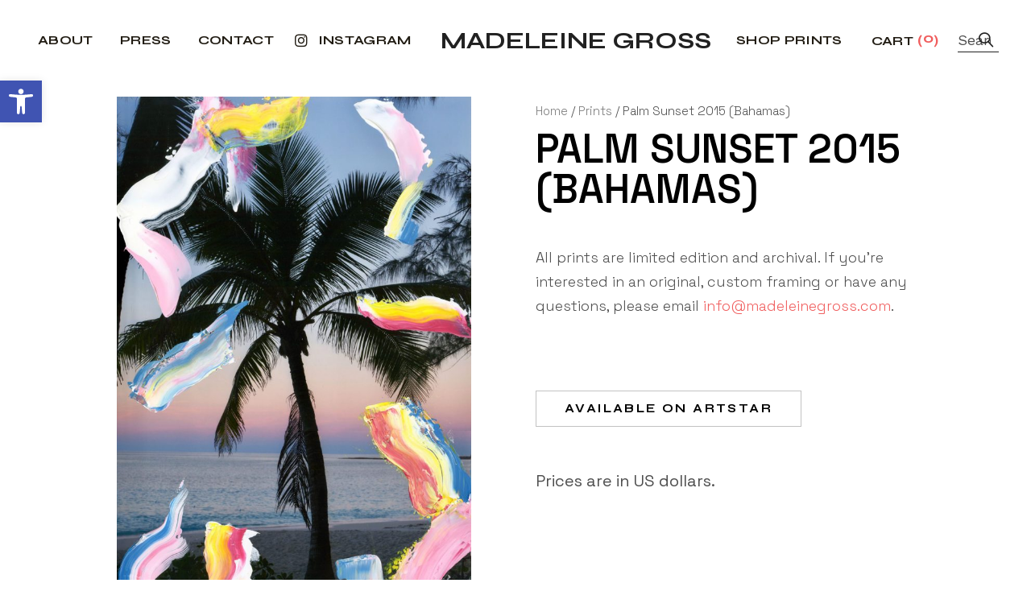

--- FILE ---
content_type: text/html; charset=UTF-8
request_url: https://www.madeleinegross.com/prints/palm-sunset-2015-bahamas/
body_size: 43047
content:
<!DOCTYPE html>
<html lang="en-US">
<head>
	<meta charset="UTF-8">
	<meta name="viewport" content="width=device-width, initial-scale=1, user-scalable=yes">

	    <style>
        .pro-wccp:before {
            content: "\f160";
            top: 3px;
        }
        .pro-wccp:before{
            color:#02CA03 !important
        }
        .pro-wccp {
            transform: rotate(45deg);
        }
    </style>
    <script id="wccp_pro_disable_hot_keys">
/*****************For contenteditable tags***************/
var wccp_pro_iscontenteditable_flag = false;

function wccp_pro_iscontenteditable(e)
{
	var e = e || window.event; // also there is no e.target property in IE. instead IE uses window.event.srcElement
  	
	var target = e.target || e.srcElement;
	
	var iscontenteditable = "false";
		
	if(typeof target.getAttribute!="undefined" )
	{
		iscontenteditable = target.getAttribute("contenteditable"); // Return true or false as string
		
		if(typeof target.hasAttribute!="undefined")
		{
			if(target.hasAttribute("contenteditable"))
				iscontenteditable = true;
		}
	}
	
	console.log("iscontenteditable:" + iscontenteditable);
	
	var iscontenteditable2 = false;
	
	if(typeof target.isContentEditable!="undefined" ) iscontenteditable2 = target.isContentEditable; // Return true or false as boolean

	if(target.parentElement !=null) iscontenteditable2 = target.parentElement.isContentEditable;
	
	if (iscontenteditable == "true" || iscontenteditable == true || iscontenteditable2 == true)
	{
		if(typeof target.style!="undefined" ) target.style.cursor = "text";
		
		//wccp_pro_log_to_console_if_allowed("", iscontenteditable + " " + iscontenteditable2);
		
		wccp_pro_iscontenteditable_flag = true;
		
		wccp_pro_log_to_console_if_allowed("function", "wccp_pro_iscontenteditable: true");
		
		return true;
	}
	wccp_pro_log_to_console_if_allowed("function", "wccp_pro_iscontenteditable: false");
	
	//wccp_pro_iscontenteditable_flag = false;
}
/******************************************************/
function wccp_pro_clear_any_selection()
{
	if(window.wccp_pro_iscontenteditable_flag == true) return;
	
	wccp_pro_log_to_console_if_allowed("function", "wccp_pro_clear_any_selection");
	
	var myName = wccp_pro_clear_any_selection.caller.toString();
	
	myName = myName.substr('function '.length);
	
	myName = myName.substr(0, myName.indexOf('('));

	console.log("called_by: " + myName);
	
	if (window.getSelection)
	{
		if (window.getSelection().empty)
		{  // Chrome
			window.getSelection().empty();
		} else if (window.getSelection().removeAllRanges) 
		{  // Firefox
			window.getSelection().removeAllRanges();
		}
	} else if (document.selection)
	{  // IE?
		document.selection.empty();
	}
	
	//show_wccp_pro_message("You are not allowed to make this operation");
}


/*Is content_editable element*/
function is_content_editable_element(element_name = "")
{
	if (element_name == "TEXT" || element_name == "#TEXT" || element_name == "TEXTAREA" || element_name == "INPUT" || element_name == "PASSWORD" || element_name == "SELECT" || element_name == "OPTION" || element_name == "EMBED" || element_name == "CODE" || element_name == "CODEBLOCK")
	{
		wccp_pro_log_to_console_if_allowed("function", "is_content_editable_element: true >>" + element_name);
		
		return true;
	}
	wccp_pro_log_to_console_if_allowed("function", "is_content_editable_element: false >>" + element_name);
	
	return false;
}
/*Is selection enabled element*/
/*
function is_selection_enabled_element(element_name = "")
{
	if (is_content_editable_element == true)
	{
		wccp_pro_log_to_console_if_allowed("function", "is_selection_enabled_element: true >>" + element_name);
		
		return true;
	}
	wccp_pro_log_to_console_if_allowed("function", "is_selection_enabled_element: false >>" + element_name);
	
	return false;
}
*/
/*Hot keys function  */
function disable_hot_keys(e)
{
	wccp_pro_log_to_console_if_allowed("function", "disable_hot_keys");
	
	e = e || window.event;
	
	//console.log(e);
	
	if (!e) return;
	
	var key;

		if(window.event)
			  key = window.event.keyCode;     /*IE*/
		else if (e.hasOwnProperty("which")) key = e.which;     /*firefox (97)*/

	wccp_pro_log_to_console_if_allowed("Data:", key);
	
			
		if (key == 123 || (e.ctrlKey && e.shiftKey && e.keyCode == 'J'.charCodeAt(0)) )//F12 chrome developer key disable
		{
			show_wccp_pro_message('This content is copyright protected.');
			
			return false;
		}
		
	var elemtype = e.target.tagName;
	
	elemtype = elemtype.toUpperCase();
	
	var sel = getSelectionTextAndContainerElement();
	
	if(elemtype == "BODY" && sel.text != "") elemtype = sel.containerElement.tagName; /* no need for it when tag name is BODY, so we get the selected text tag name */

	/*elemtype must be merged by elemtype checker on function disable_copy & disable_copy_ie*/
	if (is_content_editable_element(elemtype) == true)
	{
		elemtype = 'TEXT';
	}
	
	if(wccp_pro_iscontenteditable(e) == true) elemtype = 'TEXT';
	
		if (key == 44)/*For any emement type, text elemtype is not excluded here, (prntscr (44)*/
		{
			copyTextToClipboard("");
			show_wccp_pro_message('This content is copyright protected.');
			return false;
		}	
	if (e.ctrlKey || e.metaKey)
	{
		if (elemtype!= 'TEXT' && (key == 97 || key == 99 || key == 120 || key == 26 || key == 43))
		{
			 show_wccp_pro_message('<b>Alert:</b>This content is copyright protected.');
			 return false;
		}
		if (elemtype!= 'TEXT')
		{
						
			if (key == 65)
			{
				show_wccp_pro_message('This content is copyright protected.');
				return false;
			}			
						
			if (key == 67)
			{
				show_wccp_pro_message('This content is copyright protected.');
				return false;
			}			
						
			if (key == 88)
			{
				show_wccp_pro_message('This content is copyright protected.');
				return false;
			}			
						
			if (key == 86)
			{
				show_wccp_pro_message('This content is copyright protected.');
				return false;
			}		}
				
		if (key == 85)
		{
			show_wccp_pro_message('This content is copyright protected.');
			return false;
		}		
				if (key == 80)
		{
			show_wccp_pro_message('This content is copyright protected.');
			return false;
		}		
				if (key == 44)
		{
			copyTextToClipboard("no");
			show_wccp_pro_message('This content is copyright protected.');
			return false;
		}		
		
					if (key == 73)//F12 chrome developer key disable
			{
				show_wccp_pro_message('This content is copyright protected.');
				return false;
			}
				
				
		if (key == 83)
		{
			show_wccp_pro_message('This content is copyright protected.');
			return false;
		}    }
return true;
}


window.addEventListener('load', function (){
	if(window.Zepto || !window.jQuery) jQuery =  $;
	jQuery(document).ready(function() {
	  jQuery(document).bind("keyup keydown", disable_hot_keys);
	});
});

</script>
<style>
.wccp_pro_copy_code_button
{
	line-height: 6px;
	width: auto;
	font-size: 8pt;
	font-family: tahoma;
	margin-top: 1px;
	margin-right: 2px;
	position:absolute;
	top:0;
	right:0;
	border-radius: 4px;
	opacity: 100%;
	margin-top: -30px;
}
.wccp_pro_copy_code_button:hover
{
	opacity: 100%;
}

.wccp_pro_copy_code_button[disabled]
{
	opacity: 40%;
	border-color: red;
}
code,pre
{
	overflow: visible;
	white-space: pre-line;
}
</style>
<script id="wccp_pro_disable_Right_Click">
		function nocontext(e) {

			wccp_pro_log_to_console_if_allowed("function", "nocontext");
			
			e = e || window.event; // also there is no e.target property in IE. instead IE uses window.event.srcElement
			
			if (apply_class_exclusion(e) == 'Yes') return true;
			
	    	var exception_tags = 'NOTAG,';
			
	        var clickedTag = (e==null) ? event.srcElement.tagName : e.target.tagName;
			
			console.log("clickedTag: " + clickedTag);
			
			var target = e.target || e.srcElement;
			
			var parent_tag = ""; var parent_of_parent_tag = "";
			
			if(target.parentElement != null)
			{
				parent_tag = target.parentElement.tagName;
				
				if(target.parentElement.parentElement != null) parent_of_parent_tag = target.parentElement.parentElement.tagName;
			}
			
	        var checker = 'checked';
	        if ((clickedTag == "IMG" || clickedTag == "FIGURE" || clickedTag == "SVG" || clickedTag == "PROTECTEDIMGDIV") && checker == 'checked') {
	            if (alertMsg_IMG != "")show_wccp_pro_message(alertMsg_IMG);
	            return false;
	        }else {exception_tags = exception_tags + 'IMG,';}
			
			checker = '';
			if ((clickedTag == "VIDEO" || clickedTag == "PROTECTEDWCCPVIDEO" || clickedTag == "EMBED") && checker == 'checked') {
	            if (alertMsg_VIDEO != "")show_wccp_pro_message(alertMsg_VIDEO);
	            return false;
	        }else {exception_tags = exception_tags + 'VIDEO,PROTECTEDWCCPVIDEO,EMBED,';}
	        
	        checker = '';
	        if ((clickedTag == "A" || clickedTag == "TIME" || parent_tag == "A" || parent_of_parent_tag == "A") && checker == 'checked') {
	            if (alertMsg_A != "")show_wccp_pro_message(alertMsg_A);
	            return false;
	        }else {exception_tags = exception_tags + 'A,';if(parent_tag == "A" || parent_of_parent_tag == "A") clickedTag = "A";}

	        checker = '';
	        if ((clickedTag == "P" || clickedTag == "B" || clickedTag == "FONT" ||  clickedTag == "LI" || clickedTag == "UL" || clickedTag == "STRONG" || clickedTag == "OL" || clickedTag == "BLOCKQUOTE" || clickedTag == "TH" || clickedTag == "TR" || clickedTag == "TD" || clickedTag == "SPAN" || clickedTag == "EM" || clickedTag == "SMALL" || clickedTag == "I" || clickedTag == "BUTTON") && checker == 'checked') {
	            if (alertMsg_PB != "")show_wccp_pro_message(alertMsg_PB);
	            return false;
	        }else {exception_tags = exception_tags + 'P,B,FONT,LI,UL,STRONG,OL,BLOCKQUOTE,TD,SPAN,EM,SMALL,I,BUTTON,';}
	        
	        checker = '';
	        if ((clickedTag == "INPUT" || clickedTag == "PASSWORD") && checker == 'checked') {
	            if (alertMsg_INPUT != "")show_wccp_pro_message(alertMsg_INPUT);
	            return false;
	        }else {exception_tags = exception_tags + 'INPUT,PASSWORD,';}
	        
	        checker = '';
	        if ((clickedTag == "H1" || clickedTag == "H2" || clickedTag == "H3" || clickedTag == "H4" || clickedTag == "H5" || clickedTag == "H6" || clickedTag == "ASIDE" || clickedTag == "NAV") && checker == 'checked') {
	            if (alertMsg_H != "")show_wccp_pro_message(alertMsg_H);
	            return false;
	        }else {exception_tags = exception_tags + 'H1,H2,H3,H4,H5,H6,';}
	        
	        checker = '';
	        if (clickedTag == "TEXTAREA" && checker == 'checked') {
	            if (alertMsg_TEXTAREA != "")show_wccp_pro_message(alertMsg_TEXTAREA);
	            return false;
	        }else {exception_tags = exception_tags + 'TEXTAREA,';}
	        
	        checker = '';
	        if ((clickedTag == "DIV" || clickedTag == "BODY" || clickedTag == "HTML" || clickedTag == "ARTICLE" || clickedTag == "SECTION" || clickedTag == "NAV" || clickedTag == "HEADER" || clickedTag == "FOOTER") && checker == 'checked') {
	            if (alertMsg_EmptySpaces != "")show_wccp_pro_message(alertMsg_EmptySpaces);
	            return false;
	        }
	        else
	        {
	        	if (exception_tags.indexOf(clickedTag)!=-1)
	        	{
		        	return true;
		        }
	        	else
	        	return false;
	        }
	    }
		
		function disable_drag_images(e)
		{
			wccp_pro_log_to_console_if_allowed("function", "disable_drag_images");
			
			var e = e || window.event; // also there is no e.target property in IE. instead IE uses window.event.srcElement
			
			var target = e.target || e.srcElement;
			
			//For contenteditable tags
			if (apply_class_exclusion(e) == "Yes") return true;

			var elemtype = e.target.nodeName;
			
			if (elemtype != "IMG") {return;}
			
			elemtype = elemtype.toUpperCase();
			
			var disable_drag_drop_images = 'checked';
			
			if (disable_drag_drop_images != "checked")  return true;
			
			if (window.location.href.indexOf("/user/") > -1) {
			  return true; //To allow users to drag & drop images when editing thier profiles
			}
			
			show_wccp_pro_message(alertMsg_IMG);
			
			return false;
		}
		
	    var alertMsg_IMG = "<b>Alert:</b> Protected image";
	    var alertMsg_A = "<b>Alert:</b> This link is protected";
	    var alertMsg_PB = "<b>Alert:</b> Right click on text is disabled";
	    var alertMsg_INPUT = "<b>Alert:</b> Right click is disabled";
	    var alertMsg_H = "<b>Alert:</b> Right click on headlines is disabled";
	    var alertMsg_TEXTAREA = "<b>Alert:</b> Right click is disabled";
	    var alertMsg_EmptySpaces = "<b>Alert:</b> Right click on empty spaces is disabled";
		var alertMsg_VIDEO = "<b>Alert:</b> Right click on videos is disabled";
	    document.oncontextmenu=null;
		document.oncontextmenu = nocontext;
		document.addEventListener("contextmenu",nocontext);
		window.addEventListener("contextmenu",nocontext);
</script>
	
	<script id="wccp_pro_disable_drag_images">
	document.ondragstart = disable_drag_images;
		window.addEventListener('load', function (){
			if(window.Zepto || !window.jQuery) jQuery =  $;
			jQuery(document).ready(function(){
				jQuery('img').each(function() {
					jQuery(this).attr('draggable', false);
				});
			});
		});
	</script>
	<style id="wccp_pro_style1">
		img{
			-moz-user-select: none;
			-webkit-user-select: none;
			-ms-user-select: none;
			-khtml-user-select: none;
			user-select: none;
			-webkit-user-drag: none;
		}
	</style>
<style><!-- Start your code after this line -->
 
<!-- End your code before this line --></style>	<script id="wccp_pro_css_disable_selection">
	function wccp_pro_msieversion() 
		{
			var ua = window.navigator.userAgent;
			var msie = ua.indexOf("MSIE");
			var msie2 = ua.indexOf("Edge");
			var msie3 = ua.indexOf("Trident");

		if (msie > -1 || msie2 > -1 || msie3 > -1) // If Internet Explorer, return version number
		{
			return "IE";
		}
		else  // If another browser, return 0
		{
			return "otherbrowser";
		}
	}
    
	var e = document.getElementsByTagName('H1')[0];
	if(e && wccp_pro_msieversion() == "IE")
	{
		e.setAttribute('unselectable',"on");
	}
	</script>
<script id="wccp_pro_class_exclusion">
function copyToClipboard(elem) {
	  // create hidden text element, if it doesn't already exist
    var targetId = "_wccp_pro_hiddenCopyText_";
    {
        // must use a temporary form element for the selection and copy
        target = document.getElementById(targetId);
        if (!target) {
            var target = document.createElement("textarea");
            target.style.position = "absolute";
            target.style.left = "-9999px";
            target.style.top = "0";
            target.id = targetId;
            document.body.appendChild(target);
        }
        target.textContent = elem.textContent;
    }
    // select the content
    var currentFocus = document.activeElement;
    target.focus();
    target.setSelectionRange(0, target.value.length);
    
    // copy the selection
    var succeed;
    try {
    	  succeed = document.execCommand("copy");
    } catch(e) {
        succeed = false;
    }

    // restore original focus
    if (currentFocus && typeof currentFocus.focus === "function") {
        currentFocus.focus();
    }
    
    
	// clear temporary content
	target.textContent = "";
	document.getElementsByTagName('span')[0].innerHTML = " ";
    return succeed;
}
/**************************************************/
function wccp_pro_log_to_console_if_allowed(title = "title", data = "")
{
	var myName = "";
	
	if(wccp_pro_log_to_console_if_allowed.caller != null) myName = wccp_pro_log_to_console_if_allowed.caller.toString();
	
	myName = myName.substr('function '.length);
	
	myName = myName.substr(0, myName.indexOf('('));

	//console.log("function_name: " + myName);
	
	}
/**************************************************/
function fallbackCopyTextToClipboard(text) {
  var textArea = document.createElement("textarea");
  textArea.value = text;
  document.body.appendChild(textArea);
  textArea.focus();
  textArea.select();

  try {
    var successful = document.execCommand("copy");
    var msg = successful ? "successful" : "unsuccessful";
    console.log("Fallback: Copying text command was " + msg);
  } catch (err) {
    console.error("Fallback: Oops, unable to copy", err);
  }

  document.body.removeChild(textArea);
}
/*****************************************/
function copyTextToClipboard(text) {
  if (!navigator.clipboard) {
    fallbackCopyTextToClipboard(text);
    return;
  }
  navigator.clipboard.writeText(text).then(
    function() {
      console.log("Async: Copying to clipboard was successful!");
    },
    function(err) {
      console.error("Async: Could not copy text: ", err);
    }
  );
}
/*****************************************/
/*getSelectionTextAndContainerElement*/
function getSelectionTextAndContainerElement()
{
    var text = "", containerElement = null;
    if (typeof window.getSelection != "undefined") {
        var sel = window.getSelection();
        if (sel.rangeCount) {
            var node = sel.getRangeAt(0).commonAncestorContainer;
            containerElement = node.nodeType == 1 ? node : node.parentNode;
			if (typeof(containerElement.parentElement) != 'undefined') current_clicked_object = containerElement.parentElement;
            text = sel.toString();
        }
    } else if (typeof document.selection != "undefined" && document.selection.type != "Control")
	{
        var textRange = document.selection.createRange();
        containerElement = textRange.parentElement();
        text = textRange.text;
    }
    
	return {
        text: text,
        containerElement: containerElement
    };
}

function getSelectionParentElement() {
    var parentEl = null, sel;
	
    if (window.getSelection) {
        sel = window.getSelection();
        if (sel.rangeCount) {
            parentEl = sel.getRangeAt(0).commonAncestorContainer;
			//sel.getRangeAt(0).startContainer.parentNode;
            if (parentEl.nodeType != 1) {
                parentEl = parentEl.parentNode;
            }
        }
    } else if ( (sel = document.selection) && sel.type != "Control") {
        parentEl = sel.createRange().parentElement();
    }
	
	let arr = new Array();
	
	arr["nodeName"] = "cant_find_parent_element";
	
	if(parentEl != null)
		return parentEl;
	else
		return arr;
}
/*****************************************/
function sleep(ms) {
    return new Promise(resolve => setTimeout(resolve, ms));
}
/*****************************************/
</script>

<script id="apply_class_exclusion">
function apply_class_exclusion(e)
{
	wccp_pro_log_to_console_if_allowed("function", "apply_class_exclusion" + e);
	
	var my_return = 'No';
	
	var e = e || window.event; // also there is no e.target property in IE. instead IE uses window.event.srcElement
  	
	var target = e.target || e.srcElement || 'nothing';
	
	//if(target.parentElement != null) console.log (target.parentElement.className);
	
	var excluded_classes = '' + '';
	
	var class_to_exclude = "";
	
	if(target.parentElement != null)
	{
		class_to_exclude = target.className + ' ' + target.parentElement.className || '';
	}else{
		class_to_exclude = target.className;
	}
	
	var class_to_exclude_array = Array();
	
	//console.log(class_to_exclude);
	
	if (typeof(class_to_exclude) != 'undefined') class_to_exclude_array = class_to_exclude.split(" ");
	
	//console.log (class_to_exclude_array);
	
	class_to_exclude_array.forEach(function(item)
	{
		if(item != '' && excluded_classes.indexOf(item)>=0)
		{
			//target.style.cursor = "text";
			
			//console.log ('Yes');
			
			my_return = 'Yes';
		}
	});

	try {
		class_to_exclude = target.parentElement.getAttribute('class') || target.parentElement.className || '';
		}
	catch(err) 
		{
		class_to_exclude = '';
		}
	
	if(class_to_exclude != '' && excluded_classes.indexOf(class_to_exclude)>=0)
	{
		//target.style.cursor = "text";
		my_return = 'Yes';
	}

	return my_return;
}
</script>
<style id="wccp_pro_style2" data-asas-style="">

	
	*[contenteditable] , [contenteditable] *,*[contenteditable="true"] , [contenteditable="true"] * { /* for contenteditable tags*/ , /* for tags inside contenteditable tags*/
	  -webkit-user-select: auto !important;
	  cursor: text !important;
	  user-select: text !important;
	  pointer-events: auto !important;
	}
	
	/*
	*[contenteditable]::selection, [contenteditable] *::selection, [contenteditable="true"]::selection, [contenteditable="true"] *::selection { background: Highlight !important; color: HighlightText !important;}
	*[contenteditable]::-moz-selection, [contenteditable="true"] *::-moz-selection { background: Highlight !important; color: HighlightText !important;}
	input::selection,textarea::selection, code::selection, code > *::selection { background: Highlight !important; color: HighlightText !important;}
	input::-moz-selection,textarea::-moz-selection, code::-moz-selection, code > *::-moz-selection { background: Highlight !important; color: HighlightText !important;}
	*/
	a{ cursor: pointer ; pointer-events: auto !important;}

	</style><style>TEXT,TEXTAREA,input[type="text"] {cursor: text !important; user-select: text !important;}</style><meta name='robots' content='index, follow, max-image-preview:large, max-snippet:-1, max-video-preview:-1' />

	<!-- This site is optimized with the Yoast SEO plugin v23.4 - https://yoast.com/wordpress/plugins/seo/ -->
	<title>Palm Sunset 2015 (Bahamas) - Madeleine Gross</title>
	<link rel="canonical" href="https://www.madeleinegross.com/prints/palm-sunset-2015-bahamas/" />
	<meta property="og:locale" content="en_US" />
	<meta property="og:type" content="article" />
	<meta property="og:title" content="Palm Sunset 2015 (Bahamas) - Madeleine Gross" />
	<meta property="og:description" content="All prints are limited edition and archival. If you&#039;re interested in an original, custom framing or have any questions, please email info@madeleinegross.com." />
	<meta property="og:url" content="https://www.madeleinegross.com/prints/palm-sunset-2015-bahamas/" />
	<meta property="og:site_name" content="Madeleine Gross" />
	<meta property="article:modified_time" content="2025-06-03T00:43:09+00:00" />
	<meta property="og:image" content="https://www.madeleinegross.com/site/wp-content/uploads/2022/01/IMG_1952-1200x1798-3.jpg" />
	<meta property="og:image:width" content="683" />
	<meta property="og:image:height" content="1024" />
	<meta property="og:image:type" content="image/jpeg" />
	<meta name="twitter:card" content="summary_large_image" />
	<script type="application/ld+json" class="yoast-schema-graph">{"@context":"https://schema.org","@graph":[{"@type":"WebPage","@id":"https://www.madeleinegross.com/prints/palm-sunset-2015-bahamas/","url":"https://www.madeleinegross.com/prints/palm-sunset-2015-bahamas/","name":"Palm Sunset 2015 (Bahamas) - Madeleine Gross","isPartOf":{"@id":"https://www.madeleinegross.com/#website"},"primaryImageOfPage":{"@id":"https://www.madeleinegross.com/prints/palm-sunset-2015-bahamas/#primaryimage"},"image":{"@id":"https://www.madeleinegross.com/prints/palm-sunset-2015-bahamas/#primaryimage"},"thumbnailUrl":"https://www.madeleinegross.com/site/wp-content/uploads/2022/01/IMG_1952-1200x1798-3.jpg","datePublished":"2022-01-03T09:28:36+00:00","dateModified":"2025-06-03T00:43:09+00:00","breadcrumb":{"@id":"https://www.madeleinegross.com/prints/palm-sunset-2015-bahamas/#breadcrumb"},"inLanguage":"en-US","potentialAction":[{"@type":"ReadAction","target":["https://www.madeleinegross.com/prints/palm-sunset-2015-bahamas/"]}]},{"@type":"ImageObject","inLanguage":"en-US","@id":"https://www.madeleinegross.com/prints/palm-sunset-2015-bahamas/#primaryimage","url":"https://www.madeleinegross.com/site/wp-content/uploads/2022/01/IMG_1952-1200x1798-3.jpg","contentUrl":"https://www.madeleinegross.com/site/wp-content/uploads/2022/01/IMG_1952-1200x1798-3.jpg","width":683,"height":1024},{"@type":"BreadcrumbList","@id":"https://www.madeleinegross.com/prints/palm-sunset-2015-bahamas/#breadcrumb","itemListElement":[{"@type":"ListItem","position":1,"name":"Home","item":"https://www.madeleinegross.com/"},{"@type":"ListItem","position":2,"name":"Shop","item":"https://www.madeleinegross.com/shop/"},{"@type":"ListItem","position":3,"name":"Palm Sunset 2015 (Bahamas)"}]},{"@type":"WebSite","@id":"https://www.madeleinegross.com/#website","url":"https://www.madeleinegross.com/","name":"Madeleine Gross","description":"Artist and Photographer","publisher":{"@id":"https://www.madeleinegross.com/#/schema/person/932775e4e152cca9a2ca03b6c463ce33"},"potentialAction":[{"@type":"SearchAction","target":{"@type":"EntryPoint","urlTemplate":"https://www.madeleinegross.com/?s={search_term_string}"},"query-input":{"@type":"PropertyValueSpecification","valueRequired":true,"valueName":"search_term_string"}}],"inLanguage":"en-US"},{"@type":["Person","Organization"],"@id":"https://www.madeleinegross.com/#/schema/person/932775e4e152cca9a2ca03b6c463ce33","name":"Madeleine Gross","image":{"@type":"ImageObject","inLanguage":"en-US","@id":"https://www.madeleinegross.com/#/schema/person/image/","url":"https://www.madeleinegross.com/site/wp-content/uploads/2022/01/pressmedia2.jpg","contentUrl":"https://www.madeleinegross.com/site/wp-content/uploads/2022/01/pressmedia2.jpg","width":1450,"height":2109,"caption":"Madeleine Gross"},"logo":{"@id":"https://www.madeleinegross.com/#/schema/person/image/"},"sameAs":["https://www.madeleinegross.com","https://www.instagram.com/madeleinegross"]}]}</script>
	<!-- / Yoast SEO plugin. -->


<link rel='dns-prefetch' href='//stats.wp.com' />
<link rel='dns-prefetch' href='//www.googletagmanager.com' />
<link rel='dns-prefetch' href='//fonts.googleapis.com' />
<link rel="alternate" type="application/rss+xml" title="Madeleine Gross &raquo; Feed" href="https://www.madeleinegross.com/feed/" />
<script type="text/javascript">
/* <![CDATA[ */
window._wpemojiSettings = {"baseUrl":"https:\/\/s.w.org\/images\/core\/emoji\/14.0.0\/72x72\/","ext":".png","svgUrl":"https:\/\/s.w.org\/images\/core\/emoji\/14.0.0\/svg\/","svgExt":".svg","source":{"concatemoji":"https:\/\/www.madeleinegross.com\/site\/wp-includes\/js\/wp-emoji-release.min.js?ver=7138b3d596e2a02200b4ab747c8b0cae"}};
/*! This file is auto-generated */
!function(i,n){var o,s,e;function c(e){try{var t={supportTests:e,timestamp:(new Date).valueOf()};sessionStorage.setItem(o,JSON.stringify(t))}catch(e){}}function p(e,t,n){e.clearRect(0,0,e.canvas.width,e.canvas.height),e.fillText(t,0,0);var t=new Uint32Array(e.getImageData(0,0,e.canvas.width,e.canvas.height).data),r=(e.clearRect(0,0,e.canvas.width,e.canvas.height),e.fillText(n,0,0),new Uint32Array(e.getImageData(0,0,e.canvas.width,e.canvas.height).data));return t.every(function(e,t){return e===r[t]})}function u(e,t,n){switch(t){case"flag":return n(e,"\ud83c\udff3\ufe0f\u200d\u26a7\ufe0f","\ud83c\udff3\ufe0f\u200b\u26a7\ufe0f")?!1:!n(e,"\ud83c\uddfa\ud83c\uddf3","\ud83c\uddfa\u200b\ud83c\uddf3")&&!n(e,"\ud83c\udff4\udb40\udc67\udb40\udc62\udb40\udc65\udb40\udc6e\udb40\udc67\udb40\udc7f","\ud83c\udff4\u200b\udb40\udc67\u200b\udb40\udc62\u200b\udb40\udc65\u200b\udb40\udc6e\u200b\udb40\udc67\u200b\udb40\udc7f");case"emoji":return!n(e,"\ud83e\udef1\ud83c\udffb\u200d\ud83e\udef2\ud83c\udfff","\ud83e\udef1\ud83c\udffb\u200b\ud83e\udef2\ud83c\udfff")}return!1}function f(e,t,n){var r="undefined"!=typeof WorkerGlobalScope&&self instanceof WorkerGlobalScope?new OffscreenCanvas(300,150):i.createElement("canvas"),a=r.getContext("2d",{willReadFrequently:!0}),o=(a.textBaseline="top",a.font="600 32px Arial",{});return e.forEach(function(e){o[e]=t(a,e,n)}),o}function t(e){var t=i.createElement("script");t.src=e,t.defer=!0,i.head.appendChild(t)}"undefined"!=typeof Promise&&(o="wpEmojiSettingsSupports",s=["flag","emoji"],n.supports={everything:!0,everythingExceptFlag:!0},e=new Promise(function(e){i.addEventListener("DOMContentLoaded",e,{once:!0})}),new Promise(function(t){var n=function(){try{var e=JSON.parse(sessionStorage.getItem(o));if("object"==typeof e&&"number"==typeof e.timestamp&&(new Date).valueOf()<e.timestamp+604800&&"object"==typeof e.supportTests)return e.supportTests}catch(e){}return null}();if(!n){if("undefined"!=typeof Worker&&"undefined"!=typeof OffscreenCanvas&&"undefined"!=typeof URL&&URL.createObjectURL&&"undefined"!=typeof Blob)try{var e="postMessage("+f.toString()+"("+[JSON.stringify(s),u.toString(),p.toString()].join(",")+"));",r=new Blob([e],{type:"text/javascript"}),a=new Worker(URL.createObjectURL(r),{name:"wpTestEmojiSupports"});return void(a.onmessage=function(e){c(n=e.data),a.terminate(),t(n)})}catch(e){}c(n=f(s,u,p))}t(n)}).then(function(e){for(var t in e)n.supports[t]=e[t],n.supports.everything=n.supports.everything&&n.supports[t],"flag"!==t&&(n.supports.everythingExceptFlag=n.supports.everythingExceptFlag&&n.supports[t]);n.supports.everythingExceptFlag=n.supports.everythingExceptFlag&&!n.supports.flag,n.DOMReady=!1,n.readyCallback=function(){n.DOMReady=!0}}).then(function(){return e}).then(function(){var e;n.supports.everything||(n.readyCallback(),(e=n.source||{}).concatemoji?t(e.concatemoji):e.wpemoji&&e.twemoji&&(t(e.twemoji),t(e.wpemoji)))}))}((window,document),window._wpemojiSettings);
/* ]]> */
</script>
<link rel='stylesheet' id='dripicons-css' href='https://www.madeleinegross.com/site/wp-content/plugins/ginevra-core/inc/icons/dripicons/assets/css/dripicons.min.css?ver=7138b3d596e2a02200b4ab747c8b0cae' type='text/css' media='all' />
<link rel='stylesheet' id='elegant-icons-css' href='https://www.madeleinegross.com/site/wp-content/plugins/ginevra-core/inc/icons/elegant-icons/assets/css/elegant-icons.min.css?ver=7138b3d596e2a02200b4ab747c8b0cae' type='text/css' media='all' />
<link rel='stylesheet' id='font-awesome-css' href='https://www.madeleinegross.com/site/wp-content/plugins/ginevra-core/inc/icons/font-awesome/assets/css/all.min.css?ver=7138b3d596e2a02200b4ab747c8b0cae' type='text/css' media='all' />
<link rel='stylesheet' id='fontkiko-css' href='https://www.madeleinegross.com/site/wp-content/plugins/ginevra-core/inc/icons/fontkiko/assets/css/kiko-all.min.css?ver=7138b3d596e2a02200b4ab747c8b0cae' type='text/css' media='all' />
<link rel='stylesheet' id='ionicons-css' href='https://www.madeleinegross.com/site/wp-content/plugins/ginevra-core/inc/icons/ionicons/assets/css/ionicons.min.css?ver=7138b3d596e2a02200b4ab747c8b0cae' type='text/css' media='all' />
<link rel='stylesheet' id='linea-icons-css' href='https://www.madeleinegross.com/site/wp-content/plugins/ginevra-core/inc/icons/linea-icons/assets/css/linea-icons.min.css?ver=7138b3d596e2a02200b4ab747c8b0cae' type='text/css' media='all' />
<link rel='stylesheet' id='linear-icons-css' href='https://www.madeleinegross.com/site/wp-content/plugins/ginevra-core/inc/icons/linear-icons/assets/css/linear-icons.min.css?ver=7138b3d596e2a02200b4ab747c8b0cae' type='text/css' media='all' />
<link rel='stylesheet' id='material-icons-css' href='https://fonts.googleapis.com/icon?family=Material+Icons&#038;ver=6.4.7' type='text/css' media='all' />
<link rel='stylesheet' id='simple-line-icons-css' href='https://www.madeleinegross.com/site/wp-content/plugins/ginevra-core/inc/icons/simple-line-icons/assets/css/simple-line-icons.min.css?ver=7138b3d596e2a02200b4ab747c8b0cae' type='text/css' media='all' />
<style id='wp-emoji-styles-inline-css' type='text/css'>

	img.wp-smiley, img.emoji {
		display: inline !important;
		border: none !important;
		box-shadow: none !important;
		height: 1em !important;
		width: 1em !important;
		margin: 0 0.07em !important;
		vertical-align: -0.1em !important;
		background: none !important;
		padding: 0 !important;
	}
</style>
<link rel='stylesheet' id='wp-block-library-css' href='https://www.madeleinegross.com/site/wp-includes/css/dist/block-library/style.min.css?ver=7138b3d596e2a02200b4ab747c8b0cae' type='text/css' media='all' />
<style id='classic-theme-styles-inline-css' type='text/css'>
/*! This file is auto-generated */
.wp-block-button__link{color:#fff;background-color:#32373c;border-radius:9999px;box-shadow:none;text-decoration:none;padding:calc(.667em + 2px) calc(1.333em + 2px);font-size:1.125em}.wp-block-file__button{background:#32373c;color:#fff;text-decoration:none}
</style>
<style id='global-styles-inline-css' type='text/css'>
body{--wp--preset--color--black: #000000;--wp--preset--color--cyan-bluish-gray: #abb8c3;--wp--preset--color--white: #ffffff;--wp--preset--color--pale-pink: #f78da7;--wp--preset--color--vivid-red: #cf2e2e;--wp--preset--color--luminous-vivid-orange: #ff6900;--wp--preset--color--luminous-vivid-amber: #fcb900;--wp--preset--color--light-green-cyan: #7bdcb5;--wp--preset--color--vivid-green-cyan: #00d084;--wp--preset--color--pale-cyan-blue: #8ed1fc;--wp--preset--color--vivid-cyan-blue: #0693e3;--wp--preset--color--vivid-purple: #9b51e0;--wp--preset--gradient--vivid-cyan-blue-to-vivid-purple: linear-gradient(135deg,rgba(6,147,227,1) 0%,rgb(155,81,224) 100%);--wp--preset--gradient--light-green-cyan-to-vivid-green-cyan: linear-gradient(135deg,rgb(122,220,180) 0%,rgb(0,208,130) 100%);--wp--preset--gradient--luminous-vivid-amber-to-luminous-vivid-orange: linear-gradient(135deg,rgba(252,185,0,1) 0%,rgba(255,105,0,1) 100%);--wp--preset--gradient--luminous-vivid-orange-to-vivid-red: linear-gradient(135deg,rgba(255,105,0,1) 0%,rgb(207,46,46) 100%);--wp--preset--gradient--very-light-gray-to-cyan-bluish-gray: linear-gradient(135deg,rgb(238,238,238) 0%,rgb(169,184,195) 100%);--wp--preset--gradient--cool-to-warm-spectrum: linear-gradient(135deg,rgb(74,234,220) 0%,rgb(151,120,209) 20%,rgb(207,42,186) 40%,rgb(238,44,130) 60%,rgb(251,105,98) 80%,rgb(254,248,76) 100%);--wp--preset--gradient--blush-light-purple: linear-gradient(135deg,rgb(255,206,236) 0%,rgb(152,150,240) 100%);--wp--preset--gradient--blush-bordeaux: linear-gradient(135deg,rgb(254,205,165) 0%,rgb(254,45,45) 50%,rgb(107,0,62) 100%);--wp--preset--gradient--luminous-dusk: linear-gradient(135deg,rgb(255,203,112) 0%,rgb(199,81,192) 50%,rgb(65,88,208) 100%);--wp--preset--gradient--pale-ocean: linear-gradient(135deg,rgb(255,245,203) 0%,rgb(182,227,212) 50%,rgb(51,167,181) 100%);--wp--preset--gradient--electric-grass: linear-gradient(135deg,rgb(202,248,128) 0%,rgb(113,206,126) 100%);--wp--preset--gradient--midnight: linear-gradient(135deg,rgb(2,3,129) 0%,rgb(40,116,252) 100%);--wp--preset--font-size--small: 13px;--wp--preset--font-size--medium: 20px;--wp--preset--font-size--large: 36px;--wp--preset--font-size--x-large: 42px;--wp--preset--spacing--20: 0.44rem;--wp--preset--spacing--30: 0.67rem;--wp--preset--spacing--40: 1rem;--wp--preset--spacing--50: 1.5rem;--wp--preset--spacing--60: 2.25rem;--wp--preset--spacing--70: 3.38rem;--wp--preset--spacing--80: 5.06rem;--wp--preset--shadow--natural: 6px 6px 9px rgba(0, 0, 0, 0.2);--wp--preset--shadow--deep: 12px 12px 50px rgba(0, 0, 0, 0.4);--wp--preset--shadow--sharp: 6px 6px 0px rgba(0, 0, 0, 0.2);--wp--preset--shadow--outlined: 6px 6px 0px -3px rgba(255, 255, 255, 1), 6px 6px rgba(0, 0, 0, 1);--wp--preset--shadow--crisp: 6px 6px 0px rgba(0, 0, 0, 1);}:where(.is-layout-flex){gap: 0.5em;}:where(.is-layout-grid){gap: 0.5em;}body .is-layout-flow > .alignleft{float: left;margin-inline-start: 0;margin-inline-end: 2em;}body .is-layout-flow > .alignright{float: right;margin-inline-start: 2em;margin-inline-end: 0;}body .is-layout-flow > .aligncenter{margin-left: auto !important;margin-right: auto !important;}body .is-layout-constrained > .alignleft{float: left;margin-inline-start: 0;margin-inline-end: 2em;}body .is-layout-constrained > .alignright{float: right;margin-inline-start: 2em;margin-inline-end: 0;}body .is-layout-constrained > .aligncenter{margin-left: auto !important;margin-right: auto !important;}body .is-layout-constrained > :where(:not(.alignleft):not(.alignright):not(.alignfull)){max-width: var(--wp--style--global--content-size);margin-left: auto !important;margin-right: auto !important;}body .is-layout-constrained > .alignwide{max-width: var(--wp--style--global--wide-size);}body .is-layout-flex{display: flex;}body .is-layout-flex{flex-wrap: wrap;align-items: center;}body .is-layout-flex > *{margin: 0;}body .is-layout-grid{display: grid;}body .is-layout-grid > *{margin: 0;}:where(.wp-block-columns.is-layout-flex){gap: 2em;}:where(.wp-block-columns.is-layout-grid){gap: 2em;}:where(.wp-block-post-template.is-layout-flex){gap: 1.25em;}:where(.wp-block-post-template.is-layout-grid){gap: 1.25em;}.has-black-color{color: var(--wp--preset--color--black) !important;}.has-cyan-bluish-gray-color{color: var(--wp--preset--color--cyan-bluish-gray) !important;}.has-white-color{color: var(--wp--preset--color--white) !important;}.has-pale-pink-color{color: var(--wp--preset--color--pale-pink) !important;}.has-vivid-red-color{color: var(--wp--preset--color--vivid-red) !important;}.has-luminous-vivid-orange-color{color: var(--wp--preset--color--luminous-vivid-orange) !important;}.has-luminous-vivid-amber-color{color: var(--wp--preset--color--luminous-vivid-amber) !important;}.has-light-green-cyan-color{color: var(--wp--preset--color--light-green-cyan) !important;}.has-vivid-green-cyan-color{color: var(--wp--preset--color--vivid-green-cyan) !important;}.has-pale-cyan-blue-color{color: var(--wp--preset--color--pale-cyan-blue) !important;}.has-vivid-cyan-blue-color{color: var(--wp--preset--color--vivid-cyan-blue) !important;}.has-vivid-purple-color{color: var(--wp--preset--color--vivid-purple) !important;}.has-black-background-color{background-color: var(--wp--preset--color--black) !important;}.has-cyan-bluish-gray-background-color{background-color: var(--wp--preset--color--cyan-bluish-gray) !important;}.has-white-background-color{background-color: var(--wp--preset--color--white) !important;}.has-pale-pink-background-color{background-color: var(--wp--preset--color--pale-pink) !important;}.has-vivid-red-background-color{background-color: var(--wp--preset--color--vivid-red) !important;}.has-luminous-vivid-orange-background-color{background-color: var(--wp--preset--color--luminous-vivid-orange) !important;}.has-luminous-vivid-amber-background-color{background-color: var(--wp--preset--color--luminous-vivid-amber) !important;}.has-light-green-cyan-background-color{background-color: var(--wp--preset--color--light-green-cyan) !important;}.has-vivid-green-cyan-background-color{background-color: var(--wp--preset--color--vivid-green-cyan) !important;}.has-pale-cyan-blue-background-color{background-color: var(--wp--preset--color--pale-cyan-blue) !important;}.has-vivid-cyan-blue-background-color{background-color: var(--wp--preset--color--vivid-cyan-blue) !important;}.has-vivid-purple-background-color{background-color: var(--wp--preset--color--vivid-purple) !important;}.has-black-border-color{border-color: var(--wp--preset--color--black) !important;}.has-cyan-bluish-gray-border-color{border-color: var(--wp--preset--color--cyan-bluish-gray) !important;}.has-white-border-color{border-color: var(--wp--preset--color--white) !important;}.has-pale-pink-border-color{border-color: var(--wp--preset--color--pale-pink) !important;}.has-vivid-red-border-color{border-color: var(--wp--preset--color--vivid-red) !important;}.has-luminous-vivid-orange-border-color{border-color: var(--wp--preset--color--luminous-vivid-orange) !important;}.has-luminous-vivid-amber-border-color{border-color: var(--wp--preset--color--luminous-vivid-amber) !important;}.has-light-green-cyan-border-color{border-color: var(--wp--preset--color--light-green-cyan) !important;}.has-vivid-green-cyan-border-color{border-color: var(--wp--preset--color--vivid-green-cyan) !important;}.has-pale-cyan-blue-border-color{border-color: var(--wp--preset--color--pale-cyan-blue) !important;}.has-vivid-cyan-blue-border-color{border-color: var(--wp--preset--color--vivid-cyan-blue) !important;}.has-vivid-purple-border-color{border-color: var(--wp--preset--color--vivid-purple) !important;}.has-vivid-cyan-blue-to-vivid-purple-gradient-background{background: var(--wp--preset--gradient--vivid-cyan-blue-to-vivid-purple) !important;}.has-light-green-cyan-to-vivid-green-cyan-gradient-background{background: var(--wp--preset--gradient--light-green-cyan-to-vivid-green-cyan) !important;}.has-luminous-vivid-amber-to-luminous-vivid-orange-gradient-background{background: var(--wp--preset--gradient--luminous-vivid-amber-to-luminous-vivid-orange) !important;}.has-luminous-vivid-orange-to-vivid-red-gradient-background{background: var(--wp--preset--gradient--luminous-vivid-orange-to-vivid-red) !important;}.has-very-light-gray-to-cyan-bluish-gray-gradient-background{background: var(--wp--preset--gradient--very-light-gray-to-cyan-bluish-gray) !important;}.has-cool-to-warm-spectrum-gradient-background{background: var(--wp--preset--gradient--cool-to-warm-spectrum) !important;}.has-blush-light-purple-gradient-background{background: var(--wp--preset--gradient--blush-light-purple) !important;}.has-blush-bordeaux-gradient-background{background: var(--wp--preset--gradient--blush-bordeaux) !important;}.has-luminous-dusk-gradient-background{background: var(--wp--preset--gradient--luminous-dusk) !important;}.has-pale-ocean-gradient-background{background: var(--wp--preset--gradient--pale-ocean) !important;}.has-electric-grass-gradient-background{background: var(--wp--preset--gradient--electric-grass) !important;}.has-midnight-gradient-background{background: var(--wp--preset--gradient--midnight) !important;}.has-small-font-size{font-size: var(--wp--preset--font-size--small) !important;}.has-medium-font-size{font-size: var(--wp--preset--font-size--medium) !important;}.has-large-font-size{font-size: var(--wp--preset--font-size--large) !important;}.has-x-large-font-size{font-size: var(--wp--preset--font-size--x-large) !important;}
.wp-block-navigation a:where(:not(.wp-element-button)){color: inherit;}
:where(.wp-block-post-template.is-layout-flex){gap: 1.25em;}:where(.wp-block-post-template.is-layout-grid){gap: 1.25em;}
:where(.wp-block-columns.is-layout-flex){gap: 2em;}:where(.wp-block-columns.is-layout-grid){gap: 2em;}
.wp-block-pullquote{font-size: 1.5em;line-height: 1.6;}
</style>
<style id='woocommerce-inline-inline-css' type='text/css'>
.woocommerce form .form-row .required { visibility: visible; }
</style>
<link rel='stylesheet' id='qi-addons-for-elementor-grid-style-css' href='https://www.madeleinegross.com/site/wp-content/plugins/qi-addons-for-elementor/assets/css/grid.min.css?ver=1.7.8' type='text/css' media='all' />
<link rel='stylesheet' id='qi-addons-for-elementor-helper-parts-style-css' href='https://www.madeleinegross.com/site/wp-content/plugins/qi-addons-for-elementor/assets/css/helper-parts.min.css?ver=1.7.8' type='text/css' media='all' />
<link rel='stylesheet' id='qi-addons-for-elementor-style-css' href='https://www.madeleinegross.com/site/wp-content/plugins/qi-addons-for-elementor/assets/css/main.min.css?ver=1.7.8' type='text/css' media='all' />
<link rel='stylesheet' id='swiper-css' href='https://www.madeleinegross.com/site/wp-content/plugins/elementor/assets/lib/swiper/v8/css/swiper.min.css?ver=8.4.5' type='text/css' media='all' />
<link rel='stylesheet' id='ginevra-main-css' href='https://www.madeleinegross.com/site/wp-content/themes/ginevra/assets/css/main.min.css?ver=7138b3d596e2a02200b4ab747c8b0cae' type='text/css' media='all' />
<link rel='stylesheet' id='ginevra-core-style-css' href='https://www.madeleinegross.com/site/wp-content/plugins/ginevra-core/assets/css/ginevra-core.min.css?ver=7138b3d596e2a02200b4ab747c8b0cae' type='text/css' media='all' />
<link rel='stylesheet' id='gateway-css' href='https://www.madeleinegross.com/site/wp-content/plugins/woocommerce-paypal-payments/modules/ppcp-button/assets/css/gateway.css?ver=2.9.0' type='text/css' media='all' />
<link rel='stylesheet' id='ginevra-child-style-css' href='https://www.madeleinegross.com/site/wp-content/themes/ginevra-child/style.css?ver=7138b3d596e2a02200b4ab747c8b0cae' type='text/css' media='all' />
<link rel='stylesheet' id='ginevra-google-fonts-css' href='https://fonts.googleapis.com/css?family=Syne%3A300%2C400%2C400i%2C500%2C600%2C700%2C300i%2C500i%7CArchivo%3A300%2C400%2C400i%2C500%2C600%2C700%2C300i%2C500i%7CCormorant+Infant%3A300%2C400%2C400i%2C500%2C600%2C700%2C300i%2C500i%7CSpace+Grotesk%3A300%2C400%2C400i%2C500%2C600%2C700%2C300i%2C500i%7CQuattrocento%3A300%2C400%2C400i%2C500%2C600%2C700%2C300i%2C500i&#038;subset=latin-ext%2Clatin&#038;display=swap&#038;ver=1.0.0' type='text/css' media='all' />
<link rel='stylesheet' id='magnific-popup-css' href='https://www.madeleinegross.com/site/wp-content/plugins/ginevra-core/assets/plugins/magnific-popup/magnific-popup.css?ver=7138b3d596e2a02200b4ab747c8b0cae' type='text/css' media='all' />
<link rel='stylesheet' id='ginevra-grid-css' href='https://www.madeleinegross.com/site/wp-content/themes/ginevra/assets/css/grid.min.css?ver=7138b3d596e2a02200b4ab747c8b0cae' type='text/css' media='all' />
<link rel='stylesheet' id='ginevra-style-css' href='https://www.madeleinegross.com/site/wp-content/themes/ginevra/style.css?ver=7138b3d596e2a02200b4ab747c8b0cae' type='text/css' media='all' />
<style id='ginevra-style-inline-css' type='text/css'>
#qodef-page-footer { background-repeat: no-repeat;background-position: center bottom;}#qodef-page-footer-top-area { background-color: rgba(17,17,17,0);}#qodef-page-footer-top-area-inner { padding-top: 120px;padding-bottom: 39px;padding-left: 125px!important;padding-right: 125px!important;}#qodef-page-footer-bottom-area { background-color: rgba(17,17,17,0);}#qodef-page-footer-bottom-area-inner { padding-top: 0px;padding-bottom: 43px;padding-left: 125px!important;padding-right: 125px!important;}#qodef-page-inner { padding: 115px 0 117px 0;}@media only screen and (max-width: 1024px) { #qodef-page-inner { padding: 115px 0 117px 0;}}.qodef-header-sticky { background-color: #8ebfce;}.qodef-header-sticky .qodef-header-sticky-inner { padding-left: 60px;padding-right: 60px;}#qodef-page-header .qodef-header-logo-link { height: 100px;}#qodef-page-mobile-header .qodef-mobile-header-opener { font-size: 30px;}#qodef-page-mobile-header .qodef-mobile-header-opener svg { width: 30px;}#qodef-page-mobile-header .qodef-mobile-header-logo-link.qodef-source--textual { font-size: 24px;}.qodef-page-title { height: 150px;}body { font-family: "Space Grotesk";font-weight: 400;}h1, .qodef-h1 { font-size: 40px;}.widget .qodef-search-opener { color: #4f4f4f;font-size: 50;}.widget .qodef-search-opener:hover { color: #000000;}.widget .qodef-search-opener { color: #4f4f4f;font-size: 50;}.widget .qodef-search-opener:hover { color: #000000;}.qodef-header--divided #qodef-page-header { height: 100px;}.qodef-mobile-header--standard #qodef-mobile-header-navigation .qodef-m-inner { background-color: #ededed;}.qodef-mobile-header--standard #qodef-page-mobile-header { background-color: #ededed;}@media only screen and (max-width: 1024px){#qodef-page-footer { background-size: initial;background-position: center bottom;}}
</style>
<link rel='stylesheet' id='ginevra-core-elementor-css' href='https://www.madeleinegross.com/site/wp-content/plugins/ginevra-core/inc/plugins/elementor/assets/css/elementor.min.css?ver=7138b3d596e2a02200b4ab747c8b0cae' type='text/css' media='all' />
<link rel='stylesheet' id='elementor-icons-css' href='https://www.madeleinegross.com/site/wp-content/plugins/elementor/assets/lib/eicons/css/elementor-icons.min.css?ver=5.31.0' type='text/css' media='all' />
<link rel='stylesheet' id='elementor-frontend-css' href='https://www.madeleinegross.com/site/wp-content/plugins/elementor/assets/css/frontend.min.css?ver=3.24.0' type='text/css' media='all' />
<link rel='stylesheet' id='e-swiper-css' href='https://www.madeleinegross.com/site/wp-content/plugins/elementor/assets/css/conditionals/e-swiper.min.css?ver=3.24.0' type='text/css' media='all' />
<link rel='stylesheet' id='elementor-post-5058-css' href='https://www.madeleinegross.com/site/wp-content/uploads/elementor/css/post-5058.css?ver=1726073169' type='text/css' media='all' />
<link rel='stylesheet' id='elementor-pro-css' href='https://www.madeleinegross.com/site/wp-content/plugins/elementor-pro/assets/css/frontend.min.css?ver=3.19.3' type='text/css' media='all' />
<link rel='stylesheet' id='elementor-global-css' href='https://www.madeleinegross.com/site/wp-content/uploads/elementor/css/global.css?ver=1726073169' type='text/css' media='all' />
<link rel='stylesheet' id='elementor-post-9305-css' href='https://www.madeleinegross.com/site/wp-content/uploads/elementor/css/post-9305.css?ver=1726073175' type='text/css' media='all' />
<link rel='stylesheet' id='pojo-a11y-css' href='https://www.madeleinegross.com/site/wp-content/plugins/pojo-accessibility/assets/css/style.min.css?ver=1.0.0' type='text/css' media='all' />
<link rel='stylesheet' id='css-protect.css-css' href='https://www.madeleinegross.com/site/wp-content/plugins/wccp-pro/css-protect.css?wccp_ver_num=1&#038;ver=10.9.2' type='text/css' media='all' />
<link rel='stylesheet' id='print-protection.css-css' href='https://www.madeleinegross.com/site/wp-content/plugins/wccp-pro/css/print-protection.css?wccp_ver_num=1&#038;ver=6.4.7' type='text/css' media='all' />
<link rel='stylesheet' id='vi-wpvs-frontend-style-css' href='https://www.madeleinegross.com/site/wp-content/plugins/product-variations-swatches-for-woocommerce/assets/css/frontend-style.min.css?ver=1.1.10' type='text/css' media='all' />
<style id='vi-wpvs-frontend-style-inline-css' type='text/css'>
.vi-wpvs-variation-wrap.vi-wpvs-variation-wrap-vi_wpvs_button_design .vi-wpvs-option-wrap{transition: all 30ms ease-in-out;}.vi-wpvs-variation-wrap.vi-wpvs-variation-wrap-vi_wpvs_button_design .vi-wpvs-variation-button-select,.vi-wpvs-variation-wrap.vi-wpvs-variation-wrap-vi_wpvs_button_design .vi-wpvs-option-wrap{padding:10px 20px;font-size:13px;}.vi-wpvs-variation-wrap.vi-wpvs-variation-wrap-vi_wpvs_button_design .vi-wpvs-option-wrap .vi-wpvs-option:not(.vi-wpvs-option-select){border-radius: inherit;}.vi-wpvs-variation-wrap.vi-wpvs-variation-wrap-image.vi-wpvs-variation-wrap-vi_wpvs_button_design .vi-wpvs-option-wrap ,.vi-wpvs-variation-wrap.vi-wpvs-variation-wrap-variation_img.vi-wpvs-variation-wrap-vi_wpvs_button_design .vi-wpvs-option-wrap ,.vi-wpvs-variation-wrap.vi-wpvs-variation-wrap-color.vi-wpvs-variation-wrap-vi_wpvs_button_design .vi-wpvs-option-wrap{width: 48px;height:48px;}.vi-wpvs-variation-wrap.vi-wpvs-variation-wrap-vi_wpvs_button_design .vi-wpvs-option-wrap.vi-wpvs-option-wrap-out-of-stock,.vi-wpvs-variation-wrap.vi-wpvs-variation-wrap-vi_wpvs_button_design .vi-wpvs-option-wrap.vi-wpvs-option-wrap-out-of-stock-attribute,.vi-wpvs-variation-wrap.vi-wpvs-variation-wrap-vi_wpvs_button_design .vi-wpvs-option-wrap.vi-wpvs-option-wrap-disable{opacity: 1;}.vi-wpvs-variation-wrap.vi-wpvs-variation-wrap-vi_wpvs_button_design .vi-wpvs-option-wrap.vi-wpvs-option-wrap-out-of-stock .vi-wpvs-option,.vi-wpvs-variation-wrap.vi-wpvs-variation-wrap-vi_wpvs_button_design .vi-wpvs-option-wrap.vi-wpvs-option-wrap-out-of-stock-attribute .vi-wpvs-option,.vi-wpvs-variation-wrap.vi-wpvs-variation-wrap-vi_wpvs_button_design .vi-wpvs-option-wrap.vi-wpvs-option-wrap-disable .vi-wpvs-option{opacity: .5;}.vi-wpvs-variation-wrap.vi-wpvs-variation-wrap-vi_wpvs_button_design .vi-wpvs-option-wrap.vi-wpvs-option-wrap-selected{box-shadow:  0 0 0 1px rgba(33, 33, 33, 1) inset;}.vi-wpvs-variation-wrap.vi-wpvs-variation-wrap-vi_wpvs_button_design .vi-wpvs-variation-wrap-select-wrap .vi-wpvs-option-wrap.vi-wpvs-option-wrap-selected{box-shadow:  0 0 0 1px rgba(33, 33, 33, 1);}.vi-wpvs-variation-wrap.vi-wpvs-variation-wrap-vi_wpvs_button_design .vi-wpvs-option-wrap.vi-wpvs-option-wrap-selected{color:rgba(255, 255, 255, 1);background:rgba(130, 204, 204, 1);}.vi-wpvs-variation-wrap.vi-wpvs-variation-wrap-vi_wpvs_button_design .vi-wpvs-option-wrap.vi-wpvs-option-wrap-selected .vi-wpvs-option{color:rgba(255, 255, 255, 1);}.vi-wpvs-variation-wrap.vi-wpvs-variation-wrap-vi_wpvs_button_design .vi-wpvs-option-wrap.vi-wpvs-option-wrap-hover{box-shadow:  0 0 0 1px rgba(33, 33, 33, 1) inset;}.vi-wpvs-variation-wrap.vi-wpvs-variation-wrap-vi_wpvs_button_design .vi-wpvs-variation-wrap-select-wrap .vi-wpvs-option-wrap.vi-wpvs-option-wrap-hover{box-shadow:  0 0 0 1px rgba(33, 33, 33, 1);}.vi-wpvs-variation-wrap.vi-wpvs-variation-wrap-vi_wpvs_button_design .vi-wpvs-option-wrap.vi-wpvs-option-wrap-hover{color:rgba(255, 255, 255, 1);background:rgba(0, 0, 0, 0.13);}.vi-wpvs-variation-wrap.vi-wpvs-variation-wrap-vi_wpvs_button_design .vi-wpvs-option-wrap.vi-wpvs-option-wrap-hover .vi-wpvs-option{color:rgba(255, 255, 255, 1);}.vi-wpvs-variation-wrap.vi-wpvs-variation-wrap-vi_wpvs_button_design .vi-wpvs-option-wrap.vi-wpvs-option-wrap-default{box-shadow:  0 0 0 1px #cccccc inset;}.vi-wpvs-variation-wrap.vi-wpvs-variation-wrap-vi_wpvs_button_design .vi-wpvs-variation-wrap-select-wrap .vi-wpvs-option-wrap.vi-wpvs-option-wrap-default{box-shadow:  0 0 0 1px #cccccc ;}.vi-wpvs-variation-wrap.vi-wpvs-variation-wrap-vi_wpvs_button_design .vi-wpvs-option-wrap.vi-wpvs-option-wrap-default{color:rgba(33, 33, 33, 1);background:#ffffff;}.vi-wpvs-variation-wrap.vi-wpvs-variation-wrap-vi_wpvs_button_design .vi-wpvs-option-wrap.vi-wpvs-option-wrap-default .vi-wpvs-option{color:rgba(33, 33, 33, 1);}.vi-wpvs-variation-wrap.vi-wpvs-variation-wrap-vi_wpvs_button_design .vi-wpvs-option-wrap .vi-wpvs-option-tooltip{display: none;}@media screen and (max-width:600px){.vi-wpvs-variation-wrap.vi-wpvs-variation-wrap-vi_wpvs_button_design .vi-wpvs-variation-button-select,.vi-wpvs-variation-wrap.vi-wpvs-variation-wrap-vi_wpvs_button_design .vi-wpvs-option-wrap{font-size:11px;}.vi-wpvs-variation-wrap.vi-wpvs-variation-wrap-image.vi-wpvs-variation-wrap-vi_wpvs_button_design .vi-wpvs-option-wrap ,.vi-wpvs-variation-wrap.vi-wpvs-variation-wrap-variation_img.vi-wpvs-variation-wrap-vi_wpvs_button_design .vi-wpvs-option-wrap ,.vi-wpvs-variation-wrap.vi-wpvs-variation-wrap-color.vi-wpvs-variation-wrap-vi_wpvs_button_design .vi-wpvs-option-wrap{width: 40.8px;height:40.8px;}}.vi-wpvs-variation-wrap.vi-wpvs-variation-wrap-vi_wpvs_color_design .vi-wpvs-option-wrap{transition: all 30ms ease-in-out;}.vi-wpvs-variation-wrap.vi-wpvs-variation-wrap-vi_wpvs_color_design .vi-wpvs-variation-button-select,.vi-wpvs-variation-wrap.vi-wpvs-variation-wrap-vi_wpvs_color_design .vi-wpvs-option-wrap{height:32px;width:32px;padding:10px;font-size:13px;border-radius:20px;}.vi-wpvs-variation-wrap.vi-wpvs-variation-wrap-vi_wpvs_color_design .vi-wpvs-option-wrap .vi-wpvs-option:not(.vi-wpvs-option-select){border-radius: inherit;}.vi-wpvs-variation-wrap.vi-wpvs-variation-wrap-vi_wpvs_color_design .vi-wpvs-option-wrap.vi-wpvs-option-wrap-out-of-stock,.vi-wpvs-variation-wrap.vi-wpvs-variation-wrap-vi_wpvs_color_design .vi-wpvs-option-wrap.vi-wpvs-option-wrap-out-of-stock-attribute,.vi-wpvs-variation-wrap.vi-wpvs-variation-wrap-vi_wpvs_color_design .vi-wpvs-option-wrap.vi-wpvs-option-wrap-disable{opacity: 1;}.vi-wpvs-variation-wrap.vi-wpvs-variation-wrap-vi_wpvs_color_design .vi-wpvs-option-wrap.vi-wpvs-option-wrap-out-of-stock .vi-wpvs-option,.vi-wpvs-variation-wrap.vi-wpvs-variation-wrap-vi_wpvs_color_design .vi-wpvs-option-wrap.vi-wpvs-option-wrap-out-of-stock-attribute .vi-wpvs-option,.vi-wpvs-variation-wrap.vi-wpvs-variation-wrap-vi_wpvs_color_design .vi-wpvs-option-wrap.vi-wpvs-option-wrap-disable .vi-wpvs-option{opacity: .5;}.vi-wpvs-variation-wrap.vi-wpvs-variation-wrap-vi_wpvs_color_design .vi-wpvs-option-wrap.vi-wpvs-option-wrap-selected{}.vi-wpvs-variation-wrap.vi-wpvs-variation-wrap-vi_wpvs_color_design .vi-wpvs-variation-wrap-select-wrap .vi-wpvs-option-wrap.vi-wpvs-option-wrap-selected{}.vi-wpvs-variation-wrap.vi-wpvs-variation-wrap-vi_wpvs_color_design .vi-wpvs-option-wrap.vi-wpvs-option-wrap-selected{background:rgba(0, 0, 0, 0.06);border-radius:20px;}.vi-wpvs-variation-wrap.vi-wpvs-variation-wrap-vi_wpvs_color_design .vi-wpvs-option-wrap.vi-wpvs-option-wrap-hover{}.vi-wpvs-variation-wrap.vi-wpvs-variation-wrap-vi_wpvs_color_design .vi-wpvs-variation-wrap-select-wrap .vi-wpvs-option-wrap.vi-wpvs-option-wrap-hover{}.vi-wpvs-variation-wrap.vi-wpvs-variation-wrap-vi_wpvs_color_design .vi-wpvs-option-wrap.vi-wpvs-option-wrap-hover{background:rgba(0, 0, 0, 0.06);border-radius:20px;}.vi-wpvs-variation-wrap.vi-wpvs-variation-wrap-vi_wpvs_color_design .vi-wpvs-option-wrap.vi-wpvs-option-wrap-default{box-shadow:  0px 4px 2px -2px rgba(238, 238, 238, 1);}.vi-wpvs-variation-wrap.vi-wpvs-variation-wrap-vi_wpvs_color_design .vi-wpvs-variation-wrap-select-wrap .vi-wpvs-option-wrap.vi-wpvs-option-wrap-default{box-shadow:  0px 4px 2px -2px rgba(238, 238, 238, 1);}.vi-wpvs-variation-wrap.vi-wpvs-variation-wrap-vi_wpvs_color_design .vi-wpvs-option-wrap.vi-wpvs-option-wrap-default{background:rgba(0, 0, 0, 0);border-radius:20px;}.vi-wpvs-variation-wrap.vi-wpvs-variation-wrap-vi_wpvs_color_design .vi-wpvs-option-wrap .vi-wpvs-option-tooltip{display: none;}@media screen and (max-width:600px){.vi-wpvs-variation-wrap.vi-wpvs-variation-wrap-vi_wpvs_color_design .vi-wpvs-variation-button-select,.vi-wpvs-variation-wrap.vi-wpvs-variation-wrap-vi_wpvs_color_design .vi-wpvs-option-wrap{width:27px;height:27px;font-size:11px;}.vi-wpvs-variation-wrap.vi-wpvs-variation-wrap-vi_wpvs_color_design .vi-wpvs-option-wrap.vi-wpvs-option-wrap-selected{border-radius:17px;}}.vi-wpvs-variation-wrap.vi-wpvs-variation-wrap-vi_wpvs_image_design .vi-wpvs-option-wrap{transition: all 30ms ease-in-out;}.vi-wpvs-variation-wrap.vi-wpvs-variation-wrap-vi_wpvs_image_design .vi-wpvs-variation-button-select,.vi-wpvs-variation-wrap.vi-wpvs-variation-wrap-vi_wpvs_image_design .vi-wpvs-option-wrap{height:50px;width:50px;padding:3px;font-size:13px;}.vi-wpvs-variation-wrap.vi-wpvs-variation-wrap-vi_wpvs_image_design .vi-wpvs-option-wrap .vi-wpvs-option:not(.vi-wpvs-option-select){border-radius: inherit;}.vi-wpvs-variation-wrap.vi-wpvs-variation-wrap-vi_wpvs_image_design .vi-wpvs-option-wrap.vi-wpvs-option-wrap-out-of-stock,.vi-wpvs-variation-wrap.vi-wpvs-variation-wrap-vi_wpvs_image_design .vi-wpvs-option-wrap.vi-wpvs-option-wrap-out-of-stock-attribute,.vi-wpvs-variation-wrap.vi-wpvs-variation-wrap-vi_wpvs_image_design .vi-wpvs-option-wrap.vi-wpvs-option-wrap-disable{opacity: 1;}.vi-wpvs-variation-wrap.vi-wpvs-variation-wrap-vi_wpvs_image_design .vi-wpvs-option-wrap.vi-wpvs-option-wrap-out-of-stock .vi-wpvs-option,.vi-wpvs-variation-wrap.vi-wpvs-variation-wrap-vi_wpvs_image_design .vi-wpvs-option-wrap.vi-wpvs-option-wrap-out-of-stock-attribute .vi-wpvs-option,.vi-wpvs-variation-wrap.vi-wpvs-variation-wrap-vi_wpvs_image_design .vi-wpvs-option-wrap.vi-wpvs-option-wrap-disable .vi-wpvs-option{opacity: .5;}.vi-wpvs-variation-wrap.vi-wpvs-variation-wrap-vi_wpvs_image_design .vi-wpvs-option-wrap.vi-wpvs-option-wrap-selected{box-shadow:  0 0 0 1px rgba(33, 33, 33, 1) inset;}.vi-wpvs-variation-wrap.vi-wpvs-variation-wrap-vi_wpvs_image_design .vi-wpvs-variation-wrap-select-wrap .vi-wpvs-option-wrap.vi-wpvs-option-wrap-selected{box-shadow:  0 0 0 1px rgba(33, 33, 33, 1);}.vi-wpvs-variation-wrap.vi-wpvs-variation-wrap-vi_wpvs_image_design .vi-wpvs-option-wrap.vi-wpvs-option-wrap-hover{box-shadow:  0 0 0 1px rgba(33, 33, 33, 1) inset;}.vi-wpvs-variation-wrap.vi-wpvs-variation-wrap-vi_wpvs_image_design .vi-wpvs-variation-wrap-select-wrap .vi-wpvs-option-wrap.vi-wpvs-option-wrap-hover{box-shadow:  0 0 0 1px rgba(33, 33, 33, 1);}.vi-wpvs-variation-wrap.vi-wpvs-variation-wrap-vi_wpvs_image_design .vi-wpvs-option-wrap.vi-wpvs-option-wrap-default{box-shadow:  0 0 0 1px rgba(238, 238, 238, 1) inset;}.vi-wpvs-variation-wrap.vi-wpvs-variation-wrap-vi_wpvs_image_design .vi-wpvs-variation-wrap-select-wrap .vi-wpvs-option-wrap.vi-wpvs-option-wrap-default{box-shadow:  0 0 0 1px rgba(238, 238, 238, 1) ;}.vi-wpvs-variation-wrap.vi-wpvs-variation-wrap-vi_wpvs_image_design .vi-wpvs-option-wrap.vi-wpvs-option-wrap-default{background:rgba(255, 255, 255, 1);}.vi-wpvs-variation-wrap.vi-wpvs-variation-wrap-vi_wpvs_image_design .vi-wpvs-option-wrap .vi-wpvs-option-tooltip{display: none;}@media screen and (max-width:600px){.vi-wpvs-variation-wrap.vi-wpvs-variation-wrap-vi_wpvs_image_design .vi-wpvs-variation-button-select,.vi-wpvs-variation-wrap.vi-wpvs-variation-wrap-vi_wpvs_image_design .vi-wpvs-option-wrap{width:42px;height:42px;font-size:11px;}}
</style>
<link rel='stylesheet' id='google-fonts-1-css' href='https://fonts.googleapis.com/css?family=Roboto%3A100%2C100italic%2C200%2C200italic%2C300%2C300italic%2C400%2C400italic%2C500%2C500italic%2C600%2C600italic%2C700%2C700italic%2C800%2C800italic%2C900%2C900italic%7CRoboto+Slab%3A100%2C100italic%2C200%2C200italic%2C300%2C300italic%2C400%2C400italic%2C500%2C500italic%2C600%2C600italic%2C700%2C700italic%2C800%2C800italic%2C900%2C900italic%7CSpace+Grotesk%3A100%2C100italic%2C200%2C200italic%2C300%2C300italic%2C400%2C400italic%2C500%2C500italic%2C600%2C600italic%2C700%2C700italic%2C800%2C800italic%2C900%2C900italic%7CUbuntu+Condensed%3A100%2C100italic%2C200%2C200italic%2C300%2C300italic%2C400%2C400italic%2C500%2C500italic%2C600%2C600italic%2C700%2C700italic%2C800%2C800italic%2C900%2C900italic&#038;display=auto&#038;ver=6.4.7' type='text/css' media='all' />
<link rel='stylesheet' id='csshero-main-stylesheet-css' href='https://www.madeleinegross.com/site/wp-content/uploads/2024/02/csshero-static-style-ginevra-child.css?ver=251' type='text/css' media='all' />
<link rel="preconnect" href="https://fonts.gstatic.com/" crossorigin><script type="text/javascript" id="woocommerce-google-analytics-integration-gtag-js-after">
/* <![CDATA[ */
/* Google Analytics for WooCommerce (gtag.js) */
					window.dataLayer = window.dataLayer || [];
					function gtag(){dataLayer.push(arguments);}
					// Set up default consent state.
					for ( const mode of [{"analytics_storage":"denied","ad_storage":"denied","ad_user_data":"denied","ad_personalization":"denied","region":["AT","BE","BG","HR","CY","CZ","DK","EE","FI","FR","DE","GR","HU","IS","IE","IT","LV","LI","LT","LU","MT","NL","NO","PL","PT","RO","SK","SI","ES","SE","GB","CH"]}] || [] ) {
						gtag( "consent", "default", { "wait_for_update": 500, ...mode } );
					}
					gtag("js", new Date());
					gtag("set", "developer_id.dOGY3NW", true);
					gtag("config", "G-K6REYTHDQ4", {"track_404":false,"allow_google_signals":false,"logged_in":false,"linker":{"domains":[],"allow_incoming":false},"custom_map":{"dimension1":"logged_in"}});
/* ]]> */
</script>
<script type="text/javascript" src="https://www.madeleinegross.com/site/wp-includes/js/dist/vendor/wp-polyfill-inert.min.js?ver=3.1.2" id="wp-polyfill-inert-js"></script>
<script type="text/javascript" src="https://www.madeleinegross.com/site/wp-includes/js/dist/vendor/regenerator-runtime.min.js?ver=0.14.0" id="regenerator-runtime-js"></script>
<script type="text/javascript" src="https://www.madeleinegross.com/site/wp-includes/js/dist/vendor/wp-polyfill.min.js?ver=3.15.0" id="wp-polyfill-js"></script>
<script type="text/javascript" src="https://www.madeleinegross.com/site/wp-includes/js/dist/hooks.min.js?ver=c6aec9a8d4e5a5d543a1" id="wp-hooks-js"></script>
<script type="text/javascript" src="https://stats.wp.com/w.js?ver=202603" id="woo-tracks-js"></script>
<script type="text/javascript" src="https://www.madeleinegross.com/site/wp-includes/js/jquery/jquery.min.js?ver=3.7.1" id="jquery-core-js"></script>
<script type="text/javascript" src="https://www.madeleinegross.com/site/wp-includes/js/jquery/jquery-migrate.min.js?ver=3.4.1" id="jquery-migrate-js"></script>
<script type="text/javascript" src="https://www.madeleinegross.com/site/wp-content/plugins/woocommerce/assets/js/jquery-blockui/jquery.blockUI.min.js?ver=2.7.0-wc.8.6.1" id="jquery-blockui-js" defer="defer" data-wp-strategy="defer"></script>
<script type="text/javascript" id="wc-add-to-cart-js-extra">
/* <![CDATA[ */
var wc_add_to_cart_params = {"ajax_url":"\/site\/wp-admin\/admin-ajax.php","wc_ajax_url":"\/?wc-ajax=%%endpoint%%","i18n_view_cart":"View cart","cart_url":"https:\/\/www.madeleinegross.com\/cart\/","is_cart":"","cart_redirect_after_add":"yes"};
/* ]]> */
</script>
<script type="text/javascript" src="https://www.madeleinegross.com/site/wp-content/plugins/woocommerce/assets/js/frontend/add-to-cart.min.js?ver=8.6.1" id="wc-add-to-cart-js" defer="defer" data-wp-strategy="defer"></script>
<script type="text/javascript" src="https://www.madeleinegross.com/site/wp-content/plugins/woocommerce/assets/js/zoom/jquery.zoom.min.js?ver=1.7.21-wc.8.6.1" id="zoom-js" defer="defer" data-wp-strategy="defer"></script>
<script type="text/javascript" id="wc-single-product-js-extra">
/* <![CDATA[ */
var wc_single_product_params = {"i18n_required_rating_text":"Please select a rating","review_rating_required":"no","flexslider":{"rtl":false,"animation":"slide","smoothHeight":true,"directionNav":false,"controlNav":"thumbnails","slideshow":false,"animationSpeed":500,"animationLoop":false,"allowOneSlide":false},"zoom_enabled":"1","zoom_options":[],"photoswipe_enabled":"","photoswipe_options":{"shareEl":false,"closeOnScroll":false,"history":false,"hideAnimationDuration":0,"showAnimationDuration":0},"flexslider_enabled":""};
/* ]]> */
</script>
<script type="text/javascript" src="https://www.madeleinegross.com/site/wp-content/plugins/woocommerce/assets/js/frontend/single-product.min.js?ver=8.6.1" id="wc-single-product-js" defer="defer" data-wp-strategy="defer"></script>
<script type="text/javascript" src="https://www.madeleinegross.com/site/wp-content/plugins/woocommerce/assets/js/js-cookie/js.cookie.min.js?ver=2.1.4-wc.8.6.1" id="js-cookie-js" defer="defer" data-wp-strategy="defer"></script>
<script type="text/javascript" id="woocommerce-js-extra">
/* <![CDATA[ */
var woocommerce_params = {"ajax_url":"\/site\/wp-admin\/admin-ajax.php","wc_ajax_url":"\/?wc-ajax=%%endpoint%%"};
/* ]]> */
</script>
<script type="text/javascript" src="https://www.madeleinegross.com/site/wp-content/plugins/woocommerce/assets/js/frontend/woocommerce.min.js?ver=8.6.1" id="woocommerce-js" defer="defer" data-wp-strategy="defer"></script>
<script type="text/javascript" src="https://www.madeleinegross.com/site/wp-content/plugins/woocommerce/assets/js/select2/select2.full.min.js?ver=4.0.3-wc.8.6.1" id="select2-js" defer="defer" data-wp-strategy="defer"></script>
<link rel="https://api.w.org/" href="https://www.madeleinegross.com/wp-json/" /><link rel="alternate" type="application/json" href="https://www.madeleinegross.com/wp-json/wp/v2/product/4542" /><link rel="alternate" type="application/json+oembed" href="https://www.madeleinegross.com/wp-json/oembed/1.0/embed?url=https%3A%2F%2Fwww.madeleinegross.com%2Fprints%2Fpalm-sunset-2015-bahamas%2F" />
<link rel="alternate" type="text/xml+oembed" href="https://www.madeleinegross.com/wp-json/oembed/1.0/embed?url=https%3A%2F%2Fwww.madeleinegross.com%2Fprints%2Fpalm-sunset-2015-bahamas%2F&#038;format=xml" />

		<!-- GA Google Analytics @ https://m0n.co/ga -->
		<script async src="https://www.googletagmanager.com/gtag/js?id=G-K6REYTHDQ4"></script>
		<script>
			window.dataLayer = window.dataLayer || [];
			function gtag(){dataLayer.push(arguments);}
			gtag('js', new Date());
			gtag('config', 'G-K6REYTHDQ4');
		</script>

			<script>
			document.documentElement.className = document.documentElement.className.replace('no-js', 'js');
		</script>
				<style>
			.no-js img.lazyload {
				display: none;
			}

			figure.wp-block-image img.lazyloading {
				min-width: 150px;
			}

						.lazyload, .lazyloading {
				opacity: 0;
			}

			.lazyloaded {
				opacity: 1;
				transition: opacity 400ms;
				transition-delay: 0ms;
			}

					</style>
			<noscript><style>.woocommerce-product-gallery{ opacity: 1 !important; }</style></noscript>
	<meta name="generator" content="Elementor 3.24.0; features: additional_custom_breakpoints; settings: css_print_method-external, google_font-enabled, font_display-auto">
<style type="text/css">
#pojo-a11y-toolbar .pojo-a11y-toolbar-toggle a{ background-color: #4054b2;	color: #ffffff;}
#pojo-a11y-toolbar .pojo-a11y-toolbar-overlay, #pojo-a11y-toolbar .pojo-a11y-toolbar-overlay ul.pojo-a11y-toolbar-items.pojo-a11y-links{ border-color: #4054b2;}
body.pojo-a11y-focusable a:focus{ outline-style: solid !important;	outline-width: 1px !important;	outline-color: #FF0000 !important;}
#pojo-a11y-toolbar{ top: 100px !important;}
#pojo-a11y-toolbar .pojo-a11y-toolbar-overlay{ background-color: #ffffff;}
#pojo-a11y-toolbar .pojo-a11y-toolbar-overlay ul.pojo-a11y-toolbar-items li.pojo-a11y-toolbar-item a, #pojo-a11y-toolbar .pojo-a11y-toolbar-overlay p.pojo-a11y-toolbar-title{ color: #333333;}
#pojo-a11y-toolbar .pojo-a11y-toolbar-overlay ul.pojo-a11y-toolbar-items li.pojo-a11y-toolbar-item a.active{ background-color: #4054b2;	color: #ffffff;}
@media (max-width: 767px) { #pojo-a11y-toolbar { top: 150px !important; } }</style>			<style>
				.e-con.e-parent:nth-of-type(n+4):not(.e-lazyloaded):not(.e-no-lazyload),
				.e-con.e-parent:nth-of-type(n+4):not(.e-lazyloaded):not(.e-no-lazyload) * {
					background-image: none !important;
				}
				@media screen and (max-height: 1024px) {
					.e-con.e-parent:nth-of-type(n+3):not(.e-lazyloaded):not(.e-no-lazyload),
					.e-con.e-parent:nth-of-type(n+3):not(.e-lazyloaded):not(.e-no-lazyload) * {
						background-image: none !important;
					}
				}
				@media screen and (max-height: 640px) {
					.e-con.e-parent:nth-of-type(n+2):not(.e-lazyloaded):not(.e-no-lazyload),
					.e-con.e-parent:nth-of-type(n+2):not(.e-lazyloaded):not(.e-no-lazyload) * {
						background-image: none !important;
					}
				}
			</style>
			<meta name="generator" content="Powered by Slider Revolution 6.5.25 - responsive, Mobile-Friendly Slider Plugin for WordPress with comfortable drag and drop interface." />
<link rel="icon" href="https://www.madeleinegross.com/site/wp-content/uploads/2022/01/cropped-two-lovers-landscape-1-32x32.jpg" sizes="32x32" />
<link rel="icon" href="https://www.madeleinegross.com/site/wp-content/uploads/2022/01/cropped-two-lovers-landscape-1-192x192.jpg" sizes="192x192" />
<link rel="apple-touch-icon" href="https://www.madeleinegross.com/site/wp-content/uploads/2022/01/cropped-two-lovers-landscape-1-180x180.jpg" />
<meta name="msapplication-TileImage" content="https://www.madeleinegross.com/site/wp-content/uploads/2022/01/cropped-two-lovers-landscape-1-270x270.jpg" />
<script>function setREVStartSize(e){
			//window.requestAnimationFrame(function() {
				window.RSIW = window.RSIW===undefined ? window.innerWidth : window.RSIW;
				window.RSIH = window.RSIH===undefined ? window.innerHeight : window.RSIH;
				try {
					var pw = document.getElementById(e.c).parentNode.offsetWidth,
						newh;
					pw = pw===0 || isNaN(pw) || (e.l=="fullwidth" || e.layout=="fullwidth") ? window.RSIW : pw;
					e.tabw = e.tabw===undefined ? 0 : parseInt(e.tabw);
					e.thumbw = e.thumbw===undefined ? 0 : parseInt(e.thumbw);
					e.tabh = e.tabh===undefined ? 0 : parseInt(e.tabh);
					e.thumbh = e.thumbh===undefined ? 0 : parseInt(e.thumbh);
					e.tabhide = e.tabhide===undefined ? 0 : parseInt(e.tabhide);
					e.thumbhide = e.thumbhide===undefined ? 0 : parseInt(e.thumbhide);
					e.mh = e.mh===undefined || e.mh=="" || e.mh==="auto" ? 0 : parseInt(e.mh,0);
					if(e.layout==="fullscreen" || e.l==="fullscreen")
						newh = Math.max(e.mh,window.RSIH);
					else{
						e.gw = Array.isArray(e.gw) ? e.gw : [e.gw];
						for (var i in e.rl) if (e.gw[i]===undefined || e.gw[i]===0) e.gw[i] = e.gw[i-1];
						e.gh = e.el===undefined || e.el==="" || (Array.isArray(e.el) && e.el.length==0)? e.gh : e.el;
						e.gh = Array.isArray(e.gh) ? e.gh : [e.gh];
						for (var i in e.rl) if (e.gh[i]===undefined || e.gh[i]===0) e.gh[i] = e.gh[i-1];
											
						var nl = new Array(e.rl.length),
							ix = 0,
							sl;
						e.tabw = e.tabhide>=pw ? 0 : e.tabw;
						e.thumbw = e.thumbhide>=pw ? 0 : e.thumbw;
						e.tabh = e.tabhide>=pw ? 0 : e.tabh;
						e.thumbh = e.thumbhide>=pw ? 0 : e.thumbh;
						for (var i in e.rl) nl[i] = e.rl[i]<window.RSIW ? 0 : e.rl[i];
						sl = nl[0];
						for (var i in nl) if (sl>nl[i] && nl[i]>0) { sl = nl[i]; ix=i;}
						var m = pw>(e.gw[ix]+e.tabw+e.thumbw) ? 1 : (pw-(e.tabw+e.thumbw)) / (e.gw[ix]);
						newh =  (e.gh[ix] * m) + (e.tabh + e.thumbh);
					}
					var el = document.getElementById(e.c);
					if (el!==null && el) el.style.height = newh+"px";
					el = document.getElementById(e.c+"_wrapper");
					if (el!==null && el) {
						el.style.height = newh+"px";
						el.style.display = "block";
					}
				} catch(e){
					console.log("Failure at Presize of Slider:" + e)
				}
			//});
		  };</script>
</head>
<body data-rsssl=1 class="product-template-default single single-product postid-4542 theme-ginevra qode-framework-1.1.9 woocommerce woocommerce-page woocommerce-no-js qodef-qi--no-touch qi-addons-for-elementor-1.7.8 qodef-back-to-top--enabled qodef-custom-cursor--enabled qodef-fullscreen-menu--hide-logo  qodef-header--divided qodef-header-appearance--sticky qodef-mobile-header--standard qodef-drop-down-second--full-width qodef-drop-down-second--default ginevra-core-1.0.1 ginevra-child-1.0 ginevra-1.0 qodef-content-grid-1300 unselectable qodef-search--covers-header elementor-default elementor-template-full-width elementor-kit-5058 elementor-page-9305" itemscope itemtype="https://schema.org/WebPage">
	<a class="skip-link screen-reader-text" href="#qodef-page-content">Skip to the content</a>	<div id="qodef-page-wrapper" class="">
		<header id="qodef-page-header"  role="banner">
		<div id="qodef-page-header-inner" class="">
		<div class="qodef-divided-header-left-wrapper">
		<nav class="qodef-header-navigation" role="navigation" aria-label="Divided Left Menu">
		<ul id="menu-mg-divided-left" class="menu"><li id="menu-item-8412" class="menu-item menu-item-type-post_type menu-item-object-page menu-item-8412"><a href="https://www.madeleinegross.com/about/" data-wpel-link="internal"><span class="qodef-menu-item-text">About                    <span class="qodef-menu-item-wave">
                        <svg xmlns="http://www.w3.org/2000/svg" xmlns:xlink="http://www.w3.org/1999/xlink" x="0px" y="0px"
     width="80.746px" height="12.084px" viewBox="0 0 80.746 12.084" preserveAspectRatio="none" enable-background="new 0 0 80.746 12.084" xml:space="preserve">
                            <g fill="currentColor">
								<path d="M80.635 8.387c.091-.245.177-.826.041-.731l-.268.962.227-.231z"/>
								<path d="M80.201 6.451c-.224.45-.529 1.257-.605 2.169.304-.917.264-.521.614-1.613.137-.095.143.347.056.702.088-.243.138.244.315-.357-.006-.782-.194-.843-.508-.252-.003-.222.085-.471.128-.649z"/>
								<path d="m68.916 3.47.065.123c-.015-.067-.038-.105-.065-.123z"/>
								<path d="M61.732 2.557c.056-.021.081-.12.086-.21-.052.063-.096.123-.086.21z"/>
								<path d="M60.518 1.438c.026.032.049.046.072.068-.027-.091-.054-.142-.072-.068z"/>
								<path d="m68.916 3.47-.17-.325c-.037.321.081.247.17.325z"/>
								<path d="M78.241 8.554c.047-.041.094-.127.144-.241-.039.037-.075.067-.112.087-.01.053-.02.099-.032.154z"/>
								<path d="m72.167 2.939.059.005c.026-.114.057-.247.09-.396l-.149.391z"/>
								<path d="M74.631 3.075c-.051-.043-.174.791-.239 1.154.073-.341.134-.5.19-.56.021-.158.037-.35.049-.594z"/>
								<path d="m78.268 5.094.086-.104c-.024.033-.059.062-.086.104z"/>
								<path d="M70.431 2.593c.007-.125.008-.235.004-.301-.009.104-.009.205-.004.301z"/>
								<path d="M2.865 11.348c-.001-.061-.002-.098-.003-.15-.012.085-.016.145.003.15z"/>
								<path d="m.012 7.208.039-.046c.003-.16.005-.316.008-.473l-.047.519z"/>
								<path d="M58.254.345c.005.008.006.009.01.016.06-.096.026-.08-.01-.016z"/>
								<path d="M37.548 1.784c.285.736-.311.991.098 1.804-.056-.327.226-1.335-.098-1.804z"/>
								<path d="M78.2 8.435c-.033.004-.066.006-.097-.007.039.033.069.036.097.007z"/>
								<path d="M37.646 3.588v.006l.042.077c-.018-.034-.029-.055-.042-.083z"/>
								<path d="M53.021.901c.014.148.037.261.062.368-.005-.086-.02-.192-.062-.368z"/>
								<path d="m56.919 2.043-.097-.113c.039.077.07.103.097.113z"/>
								<path d="M51.038 2.132c-.055-.063-.075-.179-.143-.063.008.043.015.072.024.102.023-.115.056-.172.119-.039z"/>
								<path d="M48.953 2.223c.016.06.03.111.045.168l.064-.048-.109-.12z"/>
								<path d="M9.238 10.767c-.056-.235-.095-.496-.127-.753.057.596-.243.821.127.753z"/>
								<path d="M78.319 8.086c-.047.208-.082.309-.119.349.024-.006.049-.019.073-.034.027-.123.047-.24.046-.315z"/>
								<path d="m51.165 8.784-.327-.111c.093.078.212.116.327.111z"/>
								<path d="m24.158 9.73-.068.107c.031.017.056-.01.068-.107z"/>
								<path d="M49.883 8.837c-.068-.294-.137-.465-.204-.574-.011.066-.024.121-.029.219l.233.355z"/>
								<path d="M9.11 10.005c0 .003.001.009.001.009s-.001-.006-.001-.009z"/>
								<path d="M6.987 12.084c.319.013.114-1.09.161-1.728.367-.328.202.809.351 1.371.228-.302.372-1.325.55-1.288.02.182.057.247.024.478.218-.89.741-.07.987-1.187.026.098.041.19.05.274-.07-.554-.1-1.117-.106-1.519.141-.024.232-.709.315.013-.087-.018-.082.275-.113.503l.135-.319c.177 1.035-.188.366-.155 1.136.276-.348.575-1.222.808-.935.092 1.016-.503.36-.168 1.255l-.36-.376c.331 1.596-.214-.104.101 1.604.468.277.486-.534.951-.259.075-.571-.072-.835.003-1.406.59-1.051.625 2.532 1.031 1.151.089-.685.071-1.975.439-1.312l-.057 1.156c.443.091.166-1.667.662-.917-.058.456-.323.399-.25.532.343.893.176-.663.403-.676l.101 1.017c.457-.186.929-.948 1.432-1.161-.011.304-.081.628.058.933.621-.542 1.394.051 2.057.609l.184-.895c.056.006.128.391.078.564.265.317-.022-.559.073-.911.134-.07.215.493.144.763.383-.773 1.118-1.686 1.633-.774l-.071.267c.377.333.276-1.827.657-1.029l-.052.16c.79.329 1.577-.528 2.252.752.02-1.273.795.508.716-1.26.498.843.396 1.167 1.053 1.709.17.069.163-1.119.352-1.318l.073.921.202-.987.229 1.093.172-.251c-.079-.05-.191-.402-.199-.668.265-.44.77.588.813 1.061l.643-.832c.013.372-.095.508-.17.751.303-.969.142.967.419.078-.062-.206-.017-.551-.023-.737.215.545.603.52.871.263l-.006.639c.53.123 1.069-.389 1.651-.422-.231-.279-.268-1.385-.105-1.504l.144.97c.063-.612-.207-.354-.037-1.109.226.096.231 1.097.131 1.424l.238-.358c.037.289-.013.447 0 .819.062-.613.531.942.606-.12l.037.289c.582-.037.82-.393 1.29-.479-.056-.842.145-.669.233-1.36.369.242.804.874 1.217.771.262-.441.031-.72.125-1.229.08.765.492.662.317 1.229.493-.163.63-.201 1.218-.872-.096-.31-.184-.441-.163-.706.106-.135.287.302.298.671l-.024.082c.628-1.204 1.81 2.109 2.259.469l-.025.081.526-.873c.279.113-.12.587.114 1.048.54-1.323 1.012.115 1.473-.772.56 2.233 1.421-.258 2.063 1.148l-.067-.53c.106-.532.19.293.303.407-.042-.412-.185-.468-.116-.764 1.152-.731 2.506.63 3.746 1.036.451.118.098-2.771.73-1.531l-.104.999c.835-1.239 1.837-.069 2.665-1.106-.042.23-.029.527-.115.527.219.711.686.007.663-.58.14.061.056.528.153.824.203.416.427-.938.556-.227.021.115-.042.235-.074.293.106-.354.567.064.418-.761.345.383.616-.395.897.086.138-.936.58.423.588-.892.024 1.356.615 1.069.804.423-.057.413.194.418.131.988.235-.024.444-.28.383-.976.481 1.614.845-1.324 1.145.751.685-.744 1.33-1.251 1.962-1.581-.003 1.354-.701.149-.648 1.568.589-.569.922-1.737 1.524-1.423.157.182-.081.589-.131.82.597-.575 1.161.109 1.691-.622-.001.126-.059.263-.112.366.104-.044.244.2.231-.416l-.103.167c-.171-.895.417-1.862.438-2.334-.18 1.762.532.446.243 2.672.069-.115.156-.406.142-.817.104.12.135.36.029.828.378-.333.247-.987.59-.972-.003.298-.073.413-.11.763.176-.579.355-1.159.644-.906-.02.18.012.414-.074.409.496-.088.868-1.542 1.409-.978-.184 1.293.179.427.187 1.547l.299-.332-.106-.544c.256.018.501-.789.714-.413l-.201.454.486-.194-.263-.435c.275-.567.007-1.418.344-1.094-.073.112.26.023.375.688v.003c.138-.352.281-.721.464-.437.038.36-.079 1.236-.055 1.476.156-.931.61-.236.806-1.228-.062.232-.086.82-.073.94l.134-.756c.11.247.123.365.086.833.354.152-.059-1.423.344-.796-.036.061-.024.175-.099.287.414.335.849-.451 1.226-.063.062 1.131-.355.263-.269 1.218.57-.18 1.24-1.316 1.772-1.001l-.095-.132c.171-1.582.36.816.682.088-.075.112-.145.874-.115.699.356.282.786-.334 1.393-.79l-.101.402c.193.38.564.253.787.456.103-.401.234-.325.199-.924.533 2.381 1.521-1.153 1.991.857-.078-.005-.219.334-.158.344l.588-.311c.026-.695-.029-.427-.092-.978.111-.4.302-.698.44-.683-.299.428-.112 1.108-.046 1.505.004-.213.065-.441.079-.658.159 1.261.196-1.381.506-.508l-.061.359c.168-.168.358-.63.509-.508-.024.805-.201.354-.284 1.008.228-.02.616-1.457.729-.639-.122.21-.26.198-.381.407.113.962.165.727.312.894l-.014-.022.325.468-.064-.266c.533-2.042.614-.312 1.167-1.626-.535 1.242-.156.736-.302 1.634.063.262.172.56.098.808.272-.706.217.607.608-.426-.028.291.186.05.046.773.26-.201.016-.511.084-.872.498-.957.655 1.321 1.359.047.521-.486.756-1.447 1.247-1.863.064.484-.282 1.033-.282 1.033.155.462.333.411.598.116-.084.244-.075.465-.065.8.179-.049.288-1.032.438-.57-.093.315-.229.821-.363 1.131.24-.233.527-.739.778-.965-.034.511-.257.741-.385 1.058.267-.188.671-.356.886-1.14l-.098-.309c.092-.023-.079.69-.166.825-.307.59-.235-.323-.196-.614l.179-.16c.146-1.715-.639.173-.913.026l.33-1.21-.475.971c-.011-.331.057-1.026.235-1.186-.115-.645-.262.406-.335-.303-.004-.109.016-.167.042-.213l-.269.332c.082-.252.104-.876.205-.676-.269-.774-.755.823-.753-.135l.044-.07c-.588.33-.19.896-.738 1.896l.065-2.279-.186.905c-.05-.041-.146-.127-.075-.486-.289.587-.021.4-.223.967-.141-.877-.769.297-.63-1.16-.187.679.178.562-.166 1.008.13-1.564-.356.229-.5-.513.178-.795.351-.343.203-1.087-.32 1.34-.429-.354-.667-.117-.145 1.08-.496.399-.878.721.064-.361-.569-.67-.845-1.1l.029-.181c-.181 1.088-.483.844-.744 1.042.077-.654.146-.908.307-1.187l-.226-.021c-.089.345-.178.522-.335.631l.139-.813c-.306.012-.695.887-1.028.316-.091.764.104 2.153-.343 2.634.023-.415.072-1.123.193-1.284-.039.052-.154.334-.207.152l.225-.684c-.146-.319-.145.574-.277.499.056-.59-.065-.429-.003-.896.041-.055.1.253.174.025-.147-.117-.308-.481-.332-.934-.016.337-.069.795-.191.863-.302.021-.041-.718-.19-1.035-.107.405-.263-.034-.341.849-.087-.012-.069-.425-.084-.666-.187.378-.733.058-.631 1.01l.034.064c-.009.019-.018.019-.028.039h.001H69c-.568.84-1.012-.579-1.541-.237l.021-.296c-.321.314-.68.149-.93.77-.088-.007-.178-.555-.12-.904-.242.203-.284.541-.59.039.258-.508-.056-.461.257-.369-.284-.267-.33-.743-.69.054.146-.754-.18-.964-.333-.742l.185.55c-.165.104-.302.032-.44-.038l.122-.994c-.567-1.236-1.189 2.022-1.58-.025-.187.691.316.503.142 1.314-.274-.146-.521-1.589-.611-1.595-.372-.567-.405 1.444-.798 1.051.043.357.064 1.31-.242 1.634-.275-.143-.309-1.506-.124-1.785.068-.027.099.087.093.207.094-.125.218-.273.115-.664l-.045.354c-.131-.368-.521-.345-.417-.925-.222.331-.104.58.05.771-.354-.535-.568-.028-.934-.378.056.196.103.615.044.61-.538-.443-.251.674-.621.828-.201-.544.093-1.295-.284-.843-.223-.369-.037-.945.058-1.234-.349.684-.632-.455-.828-.582L59.142 0c-.109.17-.198.164-.288.162l.098.713c-.104-.126-.194-.128-.19-.425-.111.466.074 1.185-.144 1.821-.138-.362-.427.386-.472-.56.439.323-.045-.949.33-1.1-.073.112-.161.107-.267-.019-.016-.105.016-.195.045-.249-.422-.848-.198 1.067-.636 1.043.057-.532-.102-1.011-.173-.897.177.012.084.889-.077 1.296-.28-.417-.303.307-.449.257l.167.196c-.055.532-.194.461-.388.628-.019-.415.176-.284.105-.468-.21.937-.494-.975-.791-.34-.143-.357-.022-1-.147-1.242-.332.697-.375-.722-.726-.145.112.714.127.538-.114 1.24l.578-.515-.362 1.048c.175.007.365-.457.472-.337-.172.587-.155.408-.065 1.001-.251-1.069-.467.635-.752-.085l-.016-1.769c-.433-.781-.731.924-1.281.49l.181.304c-.06.705-.334.104-.503.394.004-.593-.111-.806-.194-1.172.019.438-.4-.032-.421 1.151l-.262-.775c-.448-.311-.455 1.697-.88 1.505.108-.646-.096-1.063.174-1.528-.142-.003-.271-.108-.262.301-.094-.367-.365.805-.512.248-.051.263-.05.884-.209.841-.021-.12-.009-.293-.009-.293.009.292-.232.408-.073 1.058-.494-1.829-1.195.185-1.631-1.387-.298.211-.658.417-.934.471.011-.178-.012-.295.044-.235-.407-.535-.162 1.709-.623 1.112-.265-.947.208-.527.054-.884-.148-1.944-.514.288-.859-.837l.065-.117c-.257-.652-.513.76-.885.637 0 0 .009-.174-.013-.295-.2 1.008-.654 1.363-.989 1.659.068-.768.138-.412.03-1.183-.151.12.112 1.241-.189 1.475-.125-.411-.371-.762-.446-1.586l.294-.062c-.21-1.06-.382.059-.548-.118l-.006-.468c-.447.178-.387 1.354-.879 1.299l.071.351c-.198 1.181-.262-.643-.477.239l-.15-1.178c-.16.295-.548 1.179-.849 1.419.124-.887.466-1.357.664-1.891-.175.002-.589.122-.644.71.063-.118.134-.412.215-.234-.158.941-.41 1.415-.758 1.414-.084-2.298-.94-.521-1.309-2.28-.558.89-1.243-.278-1.951-.093.377 1.765-.205.065-.034 1.892-.158.129-.224.104-.247-.015l-.581-1.058c-.157-.524.13-.414.086-.824-.376-.115-.208-.765-.485-1.234.097.651-.061.946-.286.711l.354.823c-.44 1.01-.552-1.505-.997-.505l.121-.587c-.241.356-.975.059-1.124 1.548-.063-.207-.161-.703-.055-.844-.646-.173-1.283 1.669-1.839.802l.014-.451c-.107.139-.141.856-.321.417-.007-.186.014-.45-.043-.473-.051.159-.253.808-.428.559l.095-.514c-.658-.539-.848 1.297-1.338 1.643-.1-1.317-.615-1.708-.871-1.902l-.007-.187c-.724-.107-1.124 1.185-1.744 1.753-.519-1.398-1.432-.491-2.151-1.242.119.231.063 1.027-.044 1.168-.175-.255-.356.946-.425-.263l.057.019c-.207-1.175-.5-.835-.749-.851l.08 1.583c-.819-2.25-1.631.97-2.137-1.063-.126.407-.319.416-.445.822l-.054-.848c-.447-.184-.671-.274-1.189-.033l.065-.613c-.305-.032-.204 2.471-.479 2.541l-.174-1.258c-.525.061-1.13-1.02-1.569.163-.004-.186-.014-.553.067-.609-.249-.018-1.01-.793-.804.938-.082-1.131-.548-.075-.799.442l-.011-.838c-.169 1.082-.158 1.374-.474 1.691-.086-.104-.112-.663.007-.457-.292-.419-.155.805-.504.381l.085-.541c-.275-.046-.235.238-.346.87-.15.346-.529-.177-.616-.929-.008.462-.119 1.087-.293.881-.039-.284.009-.465.033-.553-.488-.54-.617 1.007-.978.205-.022-.276-.051-.414-.082-.495.361.001.653.031.63.094-.046-.77-.344-.89-.177-1.964-.196.592-.522 1.874-.826 1.527-.018-.074-.035-.146-.053-.265l.024-.088c-.069-.073-.124.002-.172.134-.097-.121-.159-.212-.247-.219-.068-.635-.351-.325-.497-.349.058.841-.14.716.076 1.402-.026-.06.021-.103.116-.143.021-.026.046-.04.057-.091l-.006.074c.094-.029.218-.055.357-.075-.091.434-.19.8-.377.342-.051.538-.104 1.097-.129 1.369-.263-1.164-.679-1.778-.77-2.5-.417.497-1.023.367-1.226 1.965-.117.21-.167-.445-.227-.692.065-.163.153-.143.182-.372-.232.419-.738.197-.748 1.307-.34-.483.132-1.025-.296-.825l.044-.341c-.927-1.736-1.279 2.872-2.32.638.07.137.105.2.126.385-1.112-.966-2.21 1.033-3.32-.541-.31-.316-.327.391-.503.931l-.084-.905-.298 1.05c-.44.771-.813-2.213-1.36-.759l.08.609c-.206-.112-.646.368-.618-.334-.02.112-.062.636-.145.318l-.009-.473-.498.819c-.392-.338.051-1.883-.515-1.968C.33 4.627-.06 5.829.02 6.146c.085.022.218.293.226.768l-.195.248c-.034 1.398-.19 2.83.299 3.799l.337-.858.111.677-.285.046c.163.635.265.069.378-.318.028.36.077.611.146.744l.323-1.339c.045.546-.142 1.086.084 1.385.151-.621-.157-1.224.097-1.633.166.632.124 1.15.309.605.03.359-.008.589-.082.748.166-.434.447-.188.526-.933.178.782.567-.211.568 1.111.05-.316.284-1.041.438-1.099-.259 1.587.583.086.539 1.783.185-1.426.75-.642 1.104-1.437-.018.113-.053.343-.088.271.213.115.285.546.426.809-.003-1.176.315-1.456.47-2.188.287 1.125-.117 1.386-.007 2.472-.039-.952.419-.966.309-1.757.217.694.179.335.309 1.306-.01-1.471.176-.256.31-1.164.307.714.117 1.374.414.916.162.446-.099.976-.099.976zm7.281-2.874c0 .009.001.014.001.018-.063.022-.115.043-.149.056.03-.016.072-.037.148-.074zm.617-.046c-.077-.028-.172-.029-.271-.019-.038-.289-.032-.59.03-.578-.021.197.133.357.241.597zm-1.629-5.766c.09-.124.131.04.153.212-.044.017-.096.048-.162.109-.002.031-.004.068-.006.104 0-.161.003-.312.015-.425z"/>
								<path d="M13.144 4.513c-.013.02-.019.055-.036.063.023.073.046.135.067.187.007-.091.014-.18.02-.267l-.051.017z"/>
								<path d="m68.993 3.613-.012-.021c.008.035.016.068.019.123-.004-.045-.005-.068-.007-.102z"/>
								<path d="m23.504 10.196-.017-.214-.04.191z"/>
								<path d="M72.097 6.793c-.002.074.003.152.021.221.003-.056-.008-.134-.021-.221z"/>
								<path d="m73.505 7.148.166.322c-.067-.179-.121-.267-.166-.322z"/>
								<path d="M74.55 7.692c.028-.149.048-.256.067-.356l-.002-.005-.065.361z"/>
								<path d="M57.015 7.687c-.015.003-.03.015-.043.037-.099.163-.032.098.043-.037z"/>
								<path d="M62.287 5.783c-.061.151-.12.299-.181.393.092.067.164.087.181-.393z"/>
								<path d="M51.201 8.797v-.015c-.013.004-.023.001-.036.002l.036.013z"/>
								<path d="M61.862 6.151c.089.172.168.139.244.024-.075-.059-.163-.149-.244-.024z"/>
								<path d="m79.191 8.79.046.043c.009-.055.02-.1.03-.133l-.076.09z"/>
								<path d="m79.268 8.7.075-.088c-.027-.005-.051-.002-.075.088z"/>
								<path d="m79.502 8.423-.159.189c.042.009.089.043.159-.189z"/>
								<path d="m77.825 8.168-.065.3c.018-.061.04-.158.065-.3z"/>
								<path d="M77.375 8.184c.094.086.157.688.332.521l.053-.237c-.141.437-.205-.778-.385-.284z"/>
								<path d="m76.073 4.147.346.293c-.02-.333-.047-.781.138-.83-.346-1.034-.002.73-.484.537z"/>
								<path d="M74.95 3.54c.226-.126.058-.47.092-.65-.169.278-.209.348-.092.65z"/>
								<path d="m66.36 2.741.063-.764c-.165.099-.018.297-.063.764z"/>
								<path d="m64.54 6.641.129.481.103-.699z"/>
								<path d="m63.803 1.142.074-.107-.278.269z"/>
								<path d="m49.296 1.462.083.942c.1-.173.084-1.235-.083-.942z"/>
								<path d="M43.139 2.726c-.094-.468-.286-.761-.366-.291.142.056.302.417.366.291z"/>
								<path d="m24.566 2.517.099-.325-.212.28z"/>
							</g>
                        </svg>
                    </span></span></a></li>
<li id="menu-item-8414" class="menu-item menu-item-type-post_type menu-item-object-page menu-item-8414"><a href="https://www.madeleinegross.com/press-media/" data-wpel-link="internal"><span class="qodef-menu-item-text">Press                    <span class="qodef-menu-item-wave">
                        <svg xmlns="http://www.w3.org/2000/svg" xmlns:xlink="http://www.w3.org/1999/xlink" x="0px" y="0px"
     width="80.746px" height="12.084px" viewBox="0 0 80.746 12.084" preserveAspectRatio="none" enable-background="new 0 0 80.746 12.084" xml:space="preserve">
                            <g fill="currentColor">
								<path d="M80.635 8.387c.091-.245.177-.826.041-.731l-.268.962.227-.231z"/>
								<path d="M80.201 6.451c-.224.45-.529 1.257-.605 2.169.304-.917.264-.521.614-1.613.137-.095.143.347.056.702.088-.243.138.244.315-.357-.006-.782-.194-.843-.508-.252-.003-.222.085-.471.128-.649z"/>
								<path d="m68.916 3.47.065.123c-.015-.067-.038-.105-.065-.123z"/>
								<path d="M61.732 2.557c.056-.021.081-.12.086-.21-.052.063-.096.123-.086.21z"/>
								<path d="M60.518 1.438c.026.032.049.046.072.068-.027-.091-.054-.142-.072-.068z"/>
								<path d="m68.916 3.47-.17-.325c-.037.321.081.247.17.325z"/>
								<path d="M78.241 8.554c.047-.041.094-.127.144-.241-.039.037-.075.067-.112.087-.01.053-.02.099-.032.154z"/>
								<path d="m72.167 2.939.059.005c.026-.114.057-.247.09-.396l-.149.391z"/>
								<path d="M74.631 3.075c-.051-.043-.174.791-.239 1.154.073-.341.134-.5.19-.56.021-.158.037-.35.049-.594z"/>
								<path d="m78.268 5.094.086-.104c-.024.033-.059.062-.086.104z"/>
								<path d="M70.431 2.593c.007-.125.008-.235.004-.301-.009.104-.009.205-.004.301z"/>
								<path d="M2.865 11.348c-.001-.061-.002-.098-.003-.15-.012.085-.016.145.003.15z"/>
								<path d="m.012 7.208.039-.046c.003-.16.005-.316.008-.473l-.047.519z"/>
								<path d="M58.254.345c.005.008.006.009.01.016.06-.096.026-.08-.01-.016z"/>
								<path d="M37.548 1.784c.285.736-.311.991.098 1.804-.056-.327.226-1.335-.098-1.804z"/>
								<path d="M78.2 8.435c-.033.004-.066.006-.097-.007.039.033.069.036.097.007z"/>
								<path d="M37.646 3.588v.006l.042.077c-.018-.034-.029-.055-.042-.083z"/>
								<path d="M53.021.901c.014.148.037.261.062.368-.005-.086-.02-.192-.062-.368z"/>
								<path d="m56.919 2.043-.097-.113c.039.077.07.103.097.113z"/>
								<path d="M51.038 2.132c-.055-.063-.075-.179-.143-.063.008.043.015.072.024.102.023-.115.056-.172.119-.039z"/>
								<path d="M48.953 2.223c.016.06.03.111.045.168l.064-.048-.109-.12z"/>
								<path d="M9.238 10.767c-.056-.235-.095-.496-.127-.753.057.596-.243.821.127.753z"/>
								<path d="M78.319 8.086c-.047.208-.082.309-.119.349.024-.006.049-.019.073-.034.027-.123.047-.24.046-.315z"/>
								<path d="m51.165 8.784-.327-.111c.093.078.212.116.327.111z"/>
								<path d="m24.158 9.73-.068.107c.031.017.056-.01.068-.107z"/>
								<path d="M49.883 8.837c-.068-.294-.137-.465-.204-.574-.011.066-.024.121-.029.219l.233.355z"/>
								<path d="M9.11 10.005c0 .003.001.009.001.009s-.001-.006-.001-.009z"/>
								<path d="M6.987 12.084c.319.013.114-1.09.161-1.728.367-.328.202.809.351 1.371.228-.302.372-1.325.55-1.288.02.182.057.247.024.478.218-.89.741-.07.987-1.187.026.098.041.19.05.274-.07-.554-.1-1.117-.106-1.519.141-.024.232-.709.315.013-.087-.018-.082.275-.113.503l.135-.319c.177 1.035-.188.366-.155 1.136.276-.348.575-1.222.808-.935.092 1.016-.503.36-.168 1.255l-.36-.376c.331 1.596-.214-.104.101 1.604.468.277.486-.534.951-.259.075-.571-.072-.835.003-1.406.59-1.051.625 2.532 1.031 1.151.089-.685.071-1.975.439-1.312l-.057 1.156c.443.091.166-1.667.662-.917-.058.456-.323.399-.25.532.343.893.176-.663.403-.676l.101 1.017c.457-.186.929-.948 1.432-1.161-.011.304-.081.628.058.933.621-.542 1.394.051 2.057.609l.184-.895c.056.006.128.391.078.564.265.317-.022-.559.073-.911.134-.07.215.493.144.763.383-.773 1.118-1.686 1.633-.774l-.071.267c.377.333.276-1.827.657-1.029l-.052.16c.79.329 1.577-.528 2.252.752.02-1.273.795.508.716-1.26.498.843.396 1.167 1.053 1.709.17.069.163-1.119.352-1.318l.073.921.202-.987.229 1.093.172-.251c-.079-.05-.191-.402-.199-.668.265-.44.77.588.813 1.061l.643-.832c.013.372-.095.508-.17.751.303-.969.142.967.419.078-.062-.206-.017-.551-.023-.737.215.545.603.52.871.263l-.006.639c.53.123 1.069-.389 1.651-.422-.231-.279-.268-1.385-.105-1.504l.144.97c.063-.612-.207-.354-.037-1.109.226.096.231 1.097.131 1.424l.238-.358c.037.289-.013.447 0 .819.062-.613.531.942.606-.12l.037.289c.582-.037.82-.393 1.29-.479-.056-.842.145-.669.233-1.36.369.242.804.874 1.217.771.262-.441.031-.72.125-1.229.08.765.492.662.317 1.229.493-.163.63-.201 1.218-.872-.096-.31-.184-.441-.163-.706.106-.135.287.302.298.671l-.024.082c.628-1.204 1.81 2.109 2.259.469l-.025.081.526-.873c.279.113-.12.587.114 1.048.54-1.323 1.012.115 1.473-.772.56 2.233 1.421-.258 2.063 1.148l-.067-.53c.106-.532.19.293.303.407-.042-.412-.185-.468-.116-.764 1.152-.731 2.506.63 3.746 1.036.451.118.098-2.771.73-1.531l-.104.999c.835-1.239 1.837-.069 2.665-1.106-.042.23-.029.527-.115.527.219.711.686.007.663-.58.14.061.056.528.153.824.203.416.427-.938.556-.227.021.115-.042.235-.074.293.106-.354.567.064.418-.761.345.383.616-.395.897.086.138-.936.58.423.588-.892.024 1.356.615 1.069.804.423-.057.413.194.418.131.988.235-.024.444-.28.383-.976.481 1.614.845-1.324 1.145.751.685-.744 1.33-1.251 1.962-1.581-.003 1.354-.701.149-.648 1.568.589-.569.922-1.737 1.524-1.423.157.182-.081.589-.131.82.597-.575 1.161.109 1.691-.622-.001.126-.059.263-.112.366.104-.044.244.2.231-.416l-.103.167c-.171-.895.417-1.862.438-2.334-.18 1.762.532.446.243 2.672.069-.115.156-.406.142-.817.104.12.135.36.029.828.378-.333.247-.987.59-.972-.003.298-.073.413-.11.763.176-.579.355-1.159.644-.906-.02.18.012.414-.074.409.496-.088.868-1.542 1.409-.978-.184 1.293.179.427.187 1.547l.299-.332-.106-.544c.256.018.501-.789.714-.413l-.201.454.486-.194-.263-.435c.275-.567.007-1.418.344-1.094-.073.112.26.023.375.688v.003c.138-.352.281-.721.464-.437.038.36-.079 1.236-.055 1.476.156-.931.61-.236.806-1.228-.062.232-.086.82-.073.94l.134-.756c.11.247.123.365.086.833.354.152-.059-1.423.344-.796-.036.061-.024.175-.099.287.414.335.849-.451 1.226-.063.062 1.131-.355.263-.269 1.218.57-.18 1.24-1.316 1.772-1.001l-.095-.132c.171-1.582.36.816.682.088-.075.112-.145.874-.115.699.356.282.786-.334 1.393-.79l-.101.402c.193.38.564.253.787.456.103-.401.234-.325.199-.924.533 2.381 1.521-1.153 1.991.857-.078-.005-.219.334-.158.344l.588-.311c.026-.695-.029-.427-.092-.978.111-.4.302-.698.44-.683-.299.428-.112 1.108-.046 1.505.004-.213.065-.441.079-.658.159 1.261.196-1.381.506-.508l-.061.359c.168-.168.358-.63.509-.508-.024.805-.201.354-.284 1.008.228-.02.616-1.457.729-.639-.122.21-.26.198-.381.407.113.962.165.727.312.894l-.014-.022.325.468-.064-.266c.533-2.042.614-.312 1.167-1.626-.535 1.242-.156.736-.302 1.634.063.262.172.56.098.808.272-.706.217.607.608-.426-.028.291.186.05.046.773.26-.201.016-.511.084-.872.498-.957.655 1.321 1.359.047.521-.486.756-1.447 1.247-1.863.064.484-.282 1.033-.282 1.033.155.462.333.411.598.116-.084.244-.075.465-.065.8.179-.049.288-1.032.438-.57-.093.315-.229.821-.363 1.131.24-.233.527-.739.778-.965-.034.511-.257.741-.385 1.058.267-.188.671-.356.886-1.14l-.098-.309c.092-.023-.079.69-.166.825-.307.59-.235-.323-.196-.614l.179-.16c.146-1.715-.639.173-.913.026l.33-1.21-.475.971c-.011-.331.057-1.026.235-1.186-.115-.645-.262.406-.335-.303-.004-.109.016-.167.042-.213l-.269.332c.082-.252.104-.876.205-.676-.269-.774-.755.823-.753-.135l.044-.07c-.588.33-.19.896-.738 1.896l.065-2.279-.186.905c-.05-.041-.146-.127-.075-.486-.289.587-.021.4-.223.967-.141-.877-.769.297-.63-1.16-.187.679.178.562-.166 1.008.13-1.564-.356.229-.5-.513.178-.795.351-.343.203-1.087-.32 1.34-.429-.354-.667-.117-.145 1.08-.496.399-.878.721.064-.361-.569-.67-.845-1.1l.029-.181c-.181 1.088-.483.844-.744 1.042.077-.654.146-.908.307-1.187l-.226-.021c-.089.345-.178.522-.335.631l.139-.813c-.306.012-.695.887-1.028.316-.091.764.104 2.153-.343 2.634.023-.415.072-1.123.193-1.284-.039.052-.154.334-.207.152l.225-.684c-.146-.319-.145.574-.277.499.056-.59-.065-.429-.003-.896.041-.055.1.253.174.025-.147-.117-.308-.481-.332-.934-.016.337-.069.795-.191.863-.302.021-.041-.718-.19-1.035-.107.405-.263-.034-.341.849-.087-.012-.069-.425-.084-.666-.187.378-.733.058-.631 1.01l.034.064c-.009.019-.018.019-.028.039h.001H69c-.568.84-1.012-.579-1.541-.237l.021-.296c-.321.314-.68.149-.93.77-.088-.007-.178-.555-.12-.904-.242.203-.284.541-.59.039.258-.508-.056-.461.257-.369-.284-.267-.33-.743-.69.054.146-.754-.18-.964-.333-.742l.185.55c-.165.104-.302.032-.44-.038l.122-.994c-.567-1.236-1.189 2.022-1.58-.025-.187.691.316.503.142 1.314-.274-.146-.521-1.589-.611-1.595-.372-.567-.405 1.444-.798 1.051.043.357.064 1.31-.242 1.634-.275-.143-.309-1.506-.124-1.785.068-.027.099.087.093.207.094-.125.218-.273.115-.664l-.045.354c-.131-.368-.521-.345-.417-.925-.222.331-.104.58.05.771-.354-.535-.568-.028-.934-.378.056.196.103.615.044.61-.538-.443-.251.674-.621.828-.201-.544.093-1.295-.284-.843-.223-.369-.037-.945.058-1.234-.349.684-.632-.455-.828-.582L59.142 0c-.109.17-.198.164-.288.162l.098.713c-.104-.126-.194-.128-.19-.425-.111.466.074 1.185-.144 1.821-.138-.362-.427.386-.472-.56.439.323-.045-.949.33-1.1-.073.112-.161.107-.267-.019-.016-.105.016-.195.045-.249-.422-.848-.198 1.067-.636 1.043.057-.532-.102-1.011-.173-.897.177.012.084.889-.077 1.296-.28-.417-.303.307-.449.257l.167.196c-.055.532-.194.461-.388.628-.019-.415.176-.284.105-.468-.21.937-.494-.975-.791-.34-.143-.357-.022-1-.147-1.242-.332.697-.375-.722-.726-.145.112.714.127.538-.114 1.24l.578-.515-.362 1.048c.175.007.365-.457.472-.337-.172.587-.155.408-.065 1.001-.251-1.069-.467.635-.752-.085l-.016-1.769c-.433-.781-.731.924-1.281.49l.181.304c-.06.705-.334.104-.503.394.004-.593-.111-.806-.194-1.172.019.438-.4-.032-.421 1.151l-.262-.775c-.448-.311-.455 1.697-.88 1.505.108-.646-.096-1.063.174-1.528-.142-.003-.271-.108-.262.301-.094-.367-.365.805-.512.248-.051.263-.05.884-.209.841-.021-.12-.009-.293-.009-.293.009.292-.232.408-.073 1.058-.494-1.829-1.195.185-1.631-1.387-.298.211-.658.417-.934.471.011-.178-.012-.295.044-.235-.407-.535-.162 1.709-.623 1.112-.265-.947.208-.527.054-.884-.148-1.944-.514.288-.859-.837l.065-.117c-.257-.652-.513.76-.885.637 0 0 .009-.174-.013-.295-.2 1.008-.654 1.363-.989 1.659.068-.768.138-.412.03-1.183-.151.12.112 1.241-.189 1.475-.125-.411-.371-.762-.446-1.586l.294-.062c-.21-1.06-.382.059-.548-.118l-.006-.468c-.447.178-.387 1.354-.879 1.299l.071.351c-.198 1.181-.262-.643-.477.239l-.15-1.178c-.16.295-.548 1.179-.849 1.419.124-.887.466-1.357.664-1.891-.175.002-.589.122-.644.71.063-.118.134-.412.215-.234-.158.941-.41 1.415-.758 1.414-.084-2.298-.94-.521-1.309-2.28-.558.89-1.243-.278-1.951-.093.377 1.765-.205.065-.034 1.892-.158.129-.224.104-.247-.015l-.581-1.058c-.157-.524.13-.414.086-.824-.376-.115-.208-.765-.485-1.234.097.651-.061.946-.286.711l.354.823c-.44 1.01-.552-1.505-.997-.505l.121-.587c-.241.356-.975.059-1.124 1.548-.063-.207-.161-.703-.055-.844-.646-.173-1.283 1.669-1.839.802l.014-.451c-.107.139-.141.856-.321.417-.007-.186.014-.45-.043-.473-.051.159-.253.808-.428.559l.095-.514c-.658-.539-.848 1.297-1.338 1.643-.1-1.317-.615-1.708-.871-1.902l-.007-.187c-.724-.107-1.124 1.185-1.744 1.753-.519-1.398-1.432-.491-2.151-1.242.119.231.063 1.027-.044 1.168-.175-.255-.356.946-.425-.263l.057.019c-.207-1.175-.5-.835-.749-.851l.08 1.583c-.819-2.25-1.631.97-2.137-1.063-.126.407-.319.416-.445.822l-.054-.848c-.447-.184-.671-.274-1.189-.033l.065-.613c-.305-.032-.204 2.471-.479 2.541l-.174-1.258c-.525.061-1.13-1.02-1.569.163-.004-.186-.014-.553.067-.609-.249-.018-1.01-.793-.804.938-.082-1.131-.548-.075-.799.442l-.011-.838c-.169 1.082-.158 1.374-.474 1.691-.086-.104-.112-.663.007-.457-.292-.419-.155.805-.504.381l.085-.541c-.275-.046-.235.238-.346.87-.15.346-.529-.177-.616-.929-.008.462-.119 1.087-.293.881-.039-.284.009-.465.033-.553-.488-.54-.617 1.007-.978.205-.022-.276-.051-.414-.082-.495.361.001.653.031.63.094-.046-.77-.344-.89-.177-1.964-.196.592-.522 1.874-.826 1.527-.018-.074-.035-.146-.053-.265l.024-.088c-.069-.073-.124.002-.172.134-.097-.121-.159-.212-.247-.219-.068-.635-.351-.325-.497-.349.058.841-.14.716.076 1.402-.026-.06.021-.103.116-.143.021-.026.046-.04.057-.091l-.006.074c.094-.029.218-.055.357-.075-.091.434-.19.8-.377.342-.051.538-.104 1.097-.129 1.369-.263-1.164-.679-1.778-.77-2.5-.417.497-1.023.367-1.226 1.965-.117.21-.167-.445-.227-.692.065-.163.153-.143.182-.372-.232.419-.738.197-.748 1.307-.34-.483.132-1.025-.296-.825l.044-.341c-.927-1.736-1.279 2.872-2.32.638.07.137.105.2.126.385-1.112-.966-2.21 1.033-3.32-.541-.31-.316-.327.391-.503.931l-.084-.905-.298 1.05c-.44.771-.813-2.213-1.36-.759l.08.609c-.206-.112-.646.368-.618-.334-.02.112-.062.636-.145.318l-.009-.473-.498.819c-.392-.338.051-1.883-.515-1.968C.33 4.627-.06 5.829.02 6.146c.085.022.218.293.226.768l-.195.248c-.034 1.398-.19 2.83.299 3.799l.337-.858.111.677-.285.046c.163.635.265.069.378-.318.028.36.077.611.146.744l.323-1.339c.045.546-.142 1.086.084 1.385.151-.621-.157-1.224.097-1.633.166.632.124 1.15.309.605.03.359-.008.589-.082.748.166-.434.447-.188.526-.933.178.782.567-.211.568 1.111.05-.316.284-1.041.438-1.099-.259 1.587.583.086.539 1.783.185-1.426.75-.642 1.104-1.437-.018.113-.053.343-.088.271.213.115.285.546.426.809-.003-1.176.315-1.456.47-2.188.287 1.125-.117 1.386-.007 2.472-.039-.952.419-.966.309-1.757.217.694.179.335.309 1.306-.01-1.471.176-.256.31-1.164.307.714.117 1.374.414.916.162.446-.099.976-.099.976zm7.281-2.874c0 .009.001.014.001.018-.063.022-.115.043-.149.056.03-.016.072-.037.148-.074zm.617-.046c-.077-.028-.172-.029-.271-.019-.038-.289-.032-.59.03-.578-.021.197.133.357.241.597zm-1.629-5.766c.09-.124.131.04.153.212-.044.017-.096.048-.162.109-.002.031-.004.068-.006.104 0-.161.003-.312.015-.425z"/>
								<path d="M13.144 4.513c-.013.02-.019.055-.036.063.023.073.046.135.067.187.007-.091.014-.18.02-.267l-.051.017z"/>
								<path d="m68.993 3.613-.012-.021c.008.035.016.068.019.123-.004-.045-.005-.068-.007-.102z"/>
								<path d="m23.504 10.196-.017-.214-.04.191z"/>
								<path d="M72.097 6.793c-.002.074.003.152.021.221.003-.056-.008-.134-.021-.221z"/>
								<path d="m73.505 7.148.166.322c-.067-.179-.121-.267-.166-.322z"/>
								<path d="M74.55 7.692c.028-.149.048-.256.067-.356l-.002-.005-.065.361z"/>
								<path d="M57.015 7.687c-.015.003-.03.015-.043.037-.099.163-.032.098.043-.037z"/>
								<path d="M62.287 5.783c-.061.151-.12.299-.181.393.092.067.164.087.181-.393z"/>
								<path d="M51.201 8.797v-.015c-.013.004-.023.001-.036.002l.036.013z"/>
								<path d="M61.862 6.151c.089.172.168.139.244.024-.075-.059-.163-.149-.244-.024z"/>
								<path d="m79.191 8.79.046.043c.009-.055.02-.1.03-.133l-.076.09z"/>
								<path d="m79.268 8.7.075-.088c-.027-.005-.051-.002-.075.088z"/>
								<path d="m79.502 8.423-.159.189c.042.009.089.043.159-.189z"/>
								<path d="m77.825 8.168-.065.3c.018-.061.04-.158.065-.3z"/>
								<path d="M77.375 8.184c.094.086.157.688.332.521l.053-.237c-.141.437-.205-.778-.385-.284z"/>
								<path d="m76.073 4.147.346.293c-.02-.333-.047-.781.138-.83-.346-1.034-.002.73-.484.537z"/>
								<path d="M74.95 3.54c.226-.126.058-.47.092-.65-.169.278-.209.348-.092.65z"/>
								<path d="m66.36 2.741.063-.764c-.165.099-.018.297-.063.764z"/>
								<path d="m64.54 6.641.129.481.103-.699z"/>
								<path d="m63.803 1.142.074-.107-.278.269z"/>
								<path d="m49.296 1.462.083.942c.1-.173.084-1.235-.083-.942z"/>
								<path d="M43.139 2.726c-.094-.468-.286-.761-.366-.291.142.056.302.417.366.291z"/>
								<path d="m24.566 2.517.099-.325-.212.28z"/>
							</g>
                        </svg>
                    </span></span></a></li>
<li id="menu-item-8413" class="menu-item menu-item-type-post_type menu-item-object-page menu-item-8413"><a href="https://www.madeleinegross.com/contact/" data-wpel-link="internal"><span class="qodef-menu-item-text">Contact                    <span class="qodef-menu-item-wave">
                        <svg xmlns="http://www.w3.org/2000/svg" xmlns:xlink="http://www.w3.org/1999/xlink" x="0px" y="0px"
     width="80.746px" height="12.084px" viewBox="0 0 80.746 12.084" preserveAspectRatio="none" enable-background="new 0 0 80.746 12.084" xml:space="preserve">
                            <g fill="currentColor">
								<path d="M80.635 8.387c.091-.245.177-.826.041-.731l-.268.962.227-.231z"/>
								<path d="M80.201 6.451c-.224.45-.529 1.257-.605 2.169.304-.917.264-.521.614-1.613.137-.095.143.347.056.702.088-.243.138.244.315-.357-.006-.782-.194-.843-.508-.252-.003-.222.085-.471.128-.649z"/>
								<path d="m68.916 3.47.065.123c-.015-.067-.038-.105-.065-.123z"/>
								<path d="M61.732 2.557c.056-.021.081-.12.086-.21-.052.063-.096.123-.086.21z"/>
								<path d="M60.518 1.438c.026.032.049.046.072.068-.027-.091-.054-.142-.072-.068z"/>
								<path d="m68.916 3.47-.17-.325c-.037.321.081.247.17.325z"/>
								<path d="M78.241 8.554c.047-.041.094-.127.144-.241-.039.037-.075.067-.112.087-.01.053-.02.099-.032.154z"/>
								<path d="m72.167 2.939.059.005c.026-.114.057-.247.09-.396l-.149.391z"/>
								<path d="M74.631 3.075c-.051-.043-.174.791-.239 1.154.073-.341.134-.5.19-.56.021-.158.037-.35.049-.594z"/>
								<path d="m78.268 5.094.086-.104c-.024.033-.059.062-.086.104z"/>
								<path d="M70.431 2.593c.007-.125.008-.235.004-.301-.009.104-.009.205-.004.301z"/>
								<path d="M2.865 11.348c-.001-.061-.002-.098-.003-.15-.012.085-.016.145.003.15z"/>
								<path d="m.012 7.208.039-.046c.003-.16.005-.316.008-.473l-.047.519z"/>
								<path d="M58.254.345c.005.008.006.009.01.016.06-.096.026-.08-.01-.016z"/>
								<path d="M37.548 1.784c.285.736-.311.991.098 1.804-.056-.327.226-1.335-.098-1.804z"/>
								<path d="M78.2 8.435c-.033.004-.066.006-.097-.007.039.033.069.036.097.007z"/>
								<path d="M37.646 3.588v.006l.042.077c-.018-.034-.029-.055-.042-.083z"/>
								<path d="M53.021.901c.014.148.037.261.062.368-.005-.086-.02-.192-.062-.368z"/>
								<path d="m56.919 2.043-.097-.113c.039.077.07.103.097.113z"/>
								<path d="M51.038 2.132c-.055-.063-.075-.179-.143-.063.008.043.015.072.024.102.023-.115.056-.172.119-.039z"/>
								<path d="M48.953 2.223c.016.06.03.111.045.168l.064-.048-.109-.12z"/>
								<path d="M9.238 10.767c-.056-.235-.095-.496-.127-.753.057.596-.243.821.127.753z"/>
								<path d="M78.319 8.086c-.047.208-.082.309-.119.349.024-.006.049-.019.073-.034.027-.123.047-.24.046-.315z"/>
								<path d="m51.165 8.784-.327-.111c.093.078.212.116.327.111z"/>
								<path d="m24.158 9.73-.068.107c.031.017.056-.01.068-.107z"/>
								<path d="M49.883 8.837c-.068-.294-.137-.465-.204-.574-.011.066-.024.121-.029.219l.233.355z"/>
								<path d="M9.11 10.005c0 .003.001.009.001.009s-.001-.006-.001-.009z"/>
								<path d="M6.987 12.084c.319.013.114-1.09.161-1.728.367-.328.202.809.351 1.371.228-.302.372-1.325.55-1.288.02.182.057.247.024.478.218-.89.741-.07.987-1.187.026.098.041.19.05.274-.07-.554-.1-1.117-.106-1.519.141-.024.232-.709.315.013-.087-.018-.082.275-.113.503l.135-.319c.177 1.035-.188.366-.155 1.136.276-.348.575-1.222.808-.935.092 1.016-.503.36-.168 1.255l-.36-.376c.331 1.596-.214-.104.101 1.604.468.277.486-.534.951-.259.075-.571-.072-.835.003-1.406.59-1.051.625 2.532 1.031 1.151.089-.685.071-1.975.439-1.312l-.057 1.156c.443.091.166-1.667.662-.917-.058.456-.323.399-.25.532.343.893.176-.663.403-.676l.101 1.017c.457-.186.929-.948 1.432-1.161-.011.304-.081.628.058.933.621-.542 1.394.051 2.057.609l.184-.895c.056.006.128.391.078.564.265.317-.022-.559.073-.911.134-.07.215.493.144.763.383-.773 1.118-1.686 1.633-.774l-.071.267c.377.333.276-1.827.657-1.029l-.052.16c.79.329 1.577-.528 2.252.752.02-1.273.795.508.716-1.26.498.843.396 1.167 1.053 1.709.17.069.163-1.119.352-1.318l.073.921.202-.987.229 1.093.172-.251c-.079-.05-.191-.402-.199-.668.265-.44.77.588.813 1.061l.643-.832c.013.372-.095.508-.17.751.303-.969.142.967.419.078-.062-.206-.017-.551-.023-.737.215.545.603.52.871.263l-.006.639c.53.123 1.069-.389 1.651-.422-.231-.279-.268-1.385-.105-1.504l.144.97c.063-.612-.207-.354-.037-1.109.226.096.231 1.097.131 1.424l.238-.358c.037.289-.013.447 0 .819.062-.613.531.942.606-.12l.037.289c.582-.037.82-.393 1.29-.479-.056-.842.145-.669.233-1.36.369.242.804.874 1.217.771.262-.441.031-.72.125-1.229.08.765.492.662.317 1.229.493-.163.63-.201 1.218-.872-.096-.31-.184-.441-.163-.706.106-.135.287.302.298.671l-.024.082c.628-1.204 1.81 2.109 2.259.469l-.025.081.526-.873c.279.113-.12.587.114 1.048.54-1.323 1.012.115 1.473-.772.56 2.233 1.421-.258 2.063 1.148l-.067-.53c.106-.532.19.293.303.407-.042-.412-.185-.468-.116-.764 1.152-.731 2.506.63 3.746 1.036.451.118.098-2.771.73-1.531l-.104.999c.835-1.239 1.837-.069 2.665-1.106-.042.23-.029.527-.115.527.219.711.686.007.663-.58.14.061.056.528.153.824.203.416.427-.938.556-.227.021.115-.042.235-.074.293.106-.354.567.064.418-.761.345.383.616-.395.897.086.138-.936.58.423.588-.892.024 1.356.615 1.069.804.423-.057.413.194.418.131.988.235-.024.444-.28.383-.976.481 1.614.845-1.324 1.145.751.685-.744 1.33-1.251 1.962-1.581-.003 1.354-.701.149-.648 1.568.589-.569.922-1.737 1.524-1.423.157.182-.081.589-.131.82.597-.575 1.161.109 1.691-.622-.001.126-.059.263-.112.366.104-.044.244.2.231-.416l-.103.167c-.171-.895.417-1.862.438-2.334-.18 1.762.532.446.243 2.672.069-.115.156-.406.142-.817.104.12.135.36.029.828.378-.333.247-.987.59-.972-.003.298-.073.413-.11.763.176-.579.355-1.159.644-.906-.02.18.012.414-.074.409.496-.088.868-1.542 1.409-.978-.184 1.293.179.427.187 1.547l.299-.332-.106-.544c.256.018.501-.789.714-.413l-.201.454.486-.194-.263-.435c.275-.567.007-1.418.344-1.094-.073.112.26.023.375.688v.003c.138-.352.281-.721.464-.437.038.36-.079 1.236-.055 1.476.156-.931.61-.236.806-1.228-.062.232-.086.82-.073.94l.134-.756c.11.247.123.365.086.833.354.152-.059-1.423.344-.796-.036.061-.024.175-.099.287.414.335.849-.451 1.226-.063.062 1.131-.355.263-.269 1.218.57-.18 1.24-1.316 1.772-1.001l-.095-.132c.171-1.582.36.816.682.088-.075.112-.145.874-.115.699.356.282.786-.334 1.393-.79l-.101.402c.193.38.564.253.787.456.103-.401.234-.325.199-.924.533 2.381 1.521-1.153 1.991.857-.078-.005-.219.334-.158.344l.588-.311c.026-.695-.029-.427-.092-.978.111-.4.302-.698.44-.683-.299.428-.112 1.108-.046 1.505.004-.213.065-.441.079-.658.159 1.261.196-1.381.506-.508l-.061.359c.168-.168.358-.63.509-.508-.024.805-.201.354-.284 1.008.228-.02.616-1.457.729-.639-.122.21-.26.198-.381.407.113.962.165.727.312.894l-.014-.022.325.468-.064-.266c.533-2.042.614-.312 1.167-1.626-.535 1.242-.156.736-.302 1.634.063.262.172.56.098.808.272-.706.217.607.608-.426-.028.291.186.05.046.773.26-.201.016-.511.084-.872.498-.957.655 1.321 1.359.047.521-.486.756-1.447 1.247-1.863.064.484-.282 1.033-.282 1.033.155.462.333.411.598.116-.084.244-.075.465-.065.8.179-.049.288-1.032.438-.57-.093.315-.229.821-.363 1.131.24-.233.527-.739.778-.965-.034.511-.257.741-.385 1.058.267-.188.671-.356.886-1.14l-.098-.309c.092-.023-.079.69-.166.825-.307.59-.235-.323-.196-.614l.179-.16c.146-1.715-.639.173-.913.026l.33-1.21-.475.971c-.011-.331.057-1.026.235-1.186-.115-.645-.262.406-.335-.303-.004-.109.016-.167.042-.213l-.269.332c.082-.252.104-.876.205-.676-.269-.774-.755.823-.753-.135l.044-.07c-.588.33-.19.896-.738 1.896l.065-2.279-.186.905c-.05-.041-.146-.127-.075-.486-.289.587-.021.4-.223.967-.141-.877-.769.297-.63-1.16-.187.679.178.562-.166 1.008.13-1.564-.356.229-.5-.513.178-.795.351-.343.203-1.087-.32 1.34-.429-.354-.667-.117-.145 1.08-.496.399-.878.721.064-.361-.569-.67-.845-1.1l.029-.181c-.181 1.088-.483.844-.744 1.042.077-.654.146-.908.307-1.187l-.226-.021c-.089.345-.178.522-.335.631l.139-.813c-.306.012-.695.887-1.028.316-.091.764.104 2.153-.343 2.634.023-.415.072-1.123.193-1.284-.039.052-.154.334-.207.152l.225-.684c-.146-.319-.145.574-.277.499.056-.59-.065-.429-.003-.896.041-.055.1.253.174.025-.147-.117-.308-.481-.332-.934-.016.337-.069.795-.191.863-.302.021-.041-.718-.19-1.035-.107.405-.263-.034-.341.849-.087-.012-.069-.425-.084-.666-.187.378-.733.058-.631 1.01l.034.064c-.009.019-.018.019-.028.039h.001H69c-.568.84-1.012-.579-1.541-.237l.021-.296c-.321.314-.68.149-.93.77-.088-.007-.178-.555-.12-.904-.242.203-.284.541-.59.039.258-.508-.056-.461.257-.369-.284-.267-.33-.743-.69.054.146-.754-.18-.964-.333-.742l.185.55c-.165.104-.302.032-.44-.038l.122-.994c-.567-1.236-1.189 2.022-1.58-.025-.187.691.316.503.142 1.314-.274-.146-.521-1.589-.611-1.595-.372-.567-.405 1.444-.798 1.051.043.357.064 1.31-.242 1.634-.275-.143-.309-1.506-.124-1.785.068-.027.099.087.093.207.094-.125.218-.273.115-.664l-.045.354c-.131-.368-.521-.345-.417-.925-.222.331-.104.58.05.771-.354-.535-.568-.028-.934-.378.056.196.103.615.044.61-.538-.443-.251.674-.621.828-.201-.544.093-1.295-.284-.843-.223-.369-.037-.945.058-1.234-.349.684-.632-.455-.828-.582L59.142 0c-.109.17-.198.164-.288.162l.098.713c-.104-.126-.194-.128-.19-.425-.111.466.074 1.185-.144 1.821-.138-.362-.427.386-.472-.56.439.323-.045-.949.33-1.1-.073.112-.161.107-.267-.019-.016-.105.016-.195.045-.249-.422-.848-.198 1.067-.636 1.043.057-.532-.102-1.011-.173-.897.177.012.084.889-.077 1.296-.28-.417-.303.307-.449.257l.167.196c-.055.532-.194.461-.388.628-.019-.415.176-.284.105-.468-.21.937-.494-.975-.791-.34-.143-.357-.022-1-.147-1.242-.332.697-.375-.722-.726-.145.112.714.127.538-.114 1.24l.578-.515-.362 1.048c.175.007.365-.457.472-.337-.172.587-.155.408-.065 1.001-.251-1.069-.467.635-.752-.085l-.016-1.769c-.433-.781-.731.924-1.281.49l.181.304c-.06.705-.334.104-.503.394.004-.593-.111-.806-.194-1.172.019.438-.4-.032-.421 1.151l-.262-.775c-.448-.311-.455 1.697-.88 1.505.108-.646-.096-1.063.174-1.528-.142-.003-.271-.108-.262.301-.094-.367-.365.805-.512.248-.051.263-.05.884-.209.841-.021-.12-.009-.293-.009-.293.009.292-.232.408-.073 1.058-.494-1.829-1.195.185-1.631-1.387-.298.211-.658.417-.934.471.011-.178-.012-.295.044-.235-.407-.535-.162 1.709-.623 1.112-.265-.947.208-.527.054-.884-.148-1.944-.514.288-.859-.837l.065-.117c-.257-.652-.513.76-.885.637 0 0 .009-.174-.013-.295-.2 1.008-.654 1.363-.989 1.659.068-.768.138-.412.03-1.183-.151.12.112 1.241-.189 1.475-.125-.411-.371-.762-.446-1.586l.294-.062c-.21-1.06-.382.059-.548-.118l-.006-.468c-.447.178-.387 1.354-.879 1.299l.071.351c-.198 1.181-.262-.643-.477.239l-.15-1.178c-.16.295-.548 1.179-.849 1.419.124-.887.466-1.357.664-1.891-.175.002-.589.122-.644.71.063-.118.134-.412.215-.234-.158.941-.41 1.415-.758 1.414-.084-2.298-.94-.521-1.309-2.28-.558.89-1.243-.278-1.951-.093.377 1.765-.205.065-.034 1.892-.158.129-.224.104-.247-.015l-.581-1.058c-.157-.524.13-.414.086-.824-.376-.115-.208-.765-.485-1.234.097.651-.061.946-.286.711l.354.823c-.44 1.01-.552-1.505-.997-.505l.121-.587c-.241.356-.975.059-1.124 1.548-.063-.207-.161-.703-.055-.844-.646-.173-1.283 1.669-1.839.802l.014-.451c-.107.139-.141.856-.321.417-.007-.186.014-.45-.043-.473-.051.159-.253.808-.428.559l.095-.514c-.658-.539-.848 1.297-1.338 1.643-.1-1.317-.615-1.708-.871-1.902l-.007-.187c-.724-.107-1.124 1.185-1.744 1.753-.519-1.398-1.432-.491-2.151-1.242.119.231.063 1.027-.044 1.168-.175-.255-.356.946-.425-.263l.057.019c-.207-1.175-.5-.835-.749-.851l.08 1.583c-.819-2.25-1.631.97-2.137-1.063-.126.407-.319.416-.445.822l-.054-.848c-.447-.184-.671-.274-1.189-.033l.065-.613c-.305-.032-.204 2.471-.479 2.541l-.174-1.258c-.525.061-1.13-1.02-1.569.163-.004-.186-.014-.553.067-.609-.249-.018-1.01-.793-.804.938-.082-1.131-.548-.075-.799.442l-.011-.838c-.169 1.082-.158 1.374-.474 1.691-.086-.104-.112-.663.007-.457-.292-.419-.155.805-.504.381l.085-.541c-.275-.046-.235.238-.346.87-.15.346-.529-.177-.616-.929-.008.462-.119 1.087-.293.881-.039-.284.009-.465.033-.553-.488-.54-.617 1.007-.978.205-.022-.276-.051-.414-.082-.495.361.001.653.031.63.094-.046-.77-.344-.89-.177-1.964-.196.592-.522 1.874-.826 1.527-.018-.074-.035-.146-.053-.265l.024-.088c-.069-.073-.124.002-.172.134-.097-.121-.159-.212-.247-.219-.068-.635-.351-.325-.497-.349.058.841-.14.716.076 1.402-.026-.06.021-.103.116-.143.021-.026.046-.04.057-.091l-.006.074c.094-.029.218-.055.357-.075-.091.434-.19.8-.377.342-.051.538-.104 1.097-.129 1.369-.263-1.164-.679-1.778-.77-2.5-.417.497-1.023.367-1.226 1.965-.117.21-.167-.445-.227-.692.065-.163.153-.143.182-.372-.232.419-.738.197-.748 1.307-.34-.483.132-1.025-.296-.825l.044-.341c-.927-1.736-1.279 2.872-2.32.638.07.137.105.2.126.385-1.112-.966-2.21 1.033-3.32-.541-.31-.316-.327.391-.503.931l-.084-.905-.298 1.05c-.44.771-.813-2.213-1.36-.759l.08.609c-.206-.112-.646.368-.618-.334-.02.112-.062.636-.145.318l-.009-.473-.498.819c-.392-.338.051-1.883-.515-1.968C.33 4.627-.06 5.829.02 6.146c.085.022.218.293.226.768l-.195.248c-.034 1.398-.19 2.83.299 3.799l.337-.858.111.677-.285.046c.163.635.265.069.378-.318.028.36.077.611.146.744l.323-1.339c.045.546-.142 1.086.084 1.385.151-.621-.157-1.224.097-1.633.166.632.124 1.15.309.605.03.359-.008.589-.082.748.166-.434.447-.188.526-.933.178.782.567-.211.568 1.111.05-.316.284-1.041.438-1.099-.259 1.587.583.086.539 1.783.185-1.426.75-.642 1.104-1.437-.018.113-.053.343-.088.271.213.115.285.546.426.809-.003-1.176.315-1.456.47-2.188.287 1.125-.117 1.386-.007 2.472-.039-.952.419-.966.309-1.757.217.694.179.335.309 1.306-.01-1.471.176-.256.31-1.164.307.714.117 1.374.414.916.162.446-.099.976-.099.976zm7.281-2.874c0 .009.001.014.001.018-.063.022-.115.043-.149.056.03-.016.072-.037.148-.074zm.617-.046c-.077-.028-.172-.029-.271-.019-.038-.289-.032-.59.03-.578-.021.197.133.357.241.597zm-1.629-5.766c.09-.124.131.04.153.212-.044.017-.096.048-.162.109-.002.031-.004.068-.006.104 0-.161.003-.312.015-.425z"/>
								<path d="M13.144 4.513c-.013.02-.019.055-.036.063.023.073.046.135.067.187.007-.091.014-.18.02-.267l-.051.017z"/>
								<path d="m68.993 3.613-.012-.021c.008.035.016.068.019.123-.004-.045-.005-.068-.007-.102z"/>
								<path d="m23.504 10.196-.017-.214-.04.191z"/>
								<path d="M72.097 6.793c-.002.074.003.152.021.221.003-.056-.008-.134-.021-.221z"/>
								<path d="m73.505 7.148.166.322c-.067-.179-.121-.267-.166-.322z"/>
								<path d="M74.55 7.692c.028-.149.048-.256.067-.356l-.002-.005-.065.361z"/>
								<path d="M57.015 7.687c-.015.003-.03.015-.043.037-.099.163-.032.098.043-.037z"/>
								<path d="M62.287 5.783c-.061.151-.12.299-.181.393.092.067.164.087.181-.393z"/>
								<path d="M51.201 8.797v-.015c-.013.004-.023.001-.036.002l.036.013z"/>
								<path d="M61.862 6.151c.089.172.168.139.244.024-.075-.059-.163-.149-.244-.024z"/>
								<path d="m79.191 8.79.046.043c.009-.055.02-.1.03-.133l-.076.09z"/>
								<path d="m79.268 8.7.075-.088c-.027-.005-.051-.002-.075.088z"/>
								<path d="m79.502 8.423-.159.189c.042.009.089.043.159-.189z"/>
								<path d="m77.825 8.168-.065.3c.018-.061.04-.158.065-.3z"/>
								<path d="M77.375 8.184c.094.086.157.688.332.521l.053-.237c-.141.437-.205-.778-.385-.284z"/>
								<path d="m76.073 4.147.346.293c-.02-.333-.047-.781.138-.83-.346-1.034-.002.73-.484.537z"/>
								<path d="M74.95 3.54c.226-.126.058-.47.092-.65-.169.278-.209.348-.092.65z"/>
								<path d="m66.36 2.741.063-.764c-.165.099-.018.297-.063.764z"/>
								<path d="m64.54 6.641.129.481.103-.699z"/>
								<path d="m63.803 1.142.074-.107-.278.269z"/>
								<path d="m49.296 1.462.083.942c.1-.173.084-1.235-.083-.942z"/>
								<path d="M43.139 2.726c-.094-.468-.286-.761-.366-.291.142.056.302.417.366.291z"/>
								<path d="m24.566 2.517.099-.325-.212.28z"/>
							</g>
                        </svg>
                    </span></span></a></li>
<li id="menu-item-8631" class="menu-item menu-item-type-custom menu-item-object-custom menu-item-8631"><a href="https://www.instagram.com/madeleinegross" data-wpel-link="external" target="_blank" rel="nofollow external noopener noreferrer"><span class="qodef-icon-font-awesome fab fa-instagram qodef-menu-item-icon" ></span><span class="qodef-menu-item-text">Instagram                    <span class="qodef-menu-item-wave">
                        <svg xmlns="http://www.w3.org/2000/svg" xmlns:xlink="http://www.w3.org/1999/xlink" x="0px" y="0px"
     width="80.746px" height="12.084px" viewBox="0 0 80.746 12.084" preserveAspectRatio="none" enable-background="new 0 0 80.746 12.084" xml:space="preserve">
                            <g fill="currentColor">
								<path d="M80.635 8.387c.091-.245.177-.826.041-.731l-.268.962.227-.231z"/>
								<path d="M80.201 6.451c-.224.45-.529 1.257-.605 2.169.304-.917.264-.521.614-1.613.137-.095.143.347.056.702.088-.243.138.244.315-.357-.006-.782-.194-.843-.508-.252-.003-.222.085-.471.128-.649z"/>
								<path d="m68.916 3.47.065.123c-.015-.067-.038-.105-.065-.123z"/>
								<path d="M61.732 2.557c.056-.021.081-.12.086-.21-.052.063-.096.123-.086.21z"/>
								<path d="M60.518 1.438c.026.032.049.046.072.068-.027-.091-.054-.142-.072-.068z"/>
								<path d="m68.916 3.47-.17-.325c-.037.321.081.247.17.325z"/>
								<path d="M78.241 8.554c.047-.041.094-.127.144-.241-.039.037-.075.067-.112.087-.01.053-.02.099-.032.154z"/>
								<path d="m72.167 2.939.059.005c.026-.114.057-.247.09-.396l-.149.391z"/>
								<path d="M74.631 3.075c-.051-.043-.174.791-.239 1.154.073-.341.134-.5.19-.56.021-.158.037-.35.049-.594z"/>
								<path d="m78.268 5.094.086-.104c-.024.033-.059.062-.086.104z"/>
								<path d="M70.431 2.593c.007-.125.008-.235.004-.301-.009.104-.009.205-.004.301z"/>
								<path d="M2.865 11.348c-.001-.061-.002-.098-.003-.15-.012.085-.016.145.003.15z"/>
								<path d="m.012 7.208.039-.046c.003-.16.005-.316.008-.473l-.047.519z"/>
								<path d="M58.254.345c.005.008.006.009.01.016.06-.096.026-.08-.01-.016z"/>
								<path d="M37.548 1.784c.285.736-.311.991.098 1.804-.056-.327.226-1.335-.098-1.804z"/>
								<path d="M78.2 8.435c-.033.004-.066.006-.097-.007.039.033.069.036.097.007z"/>
								<path d="M37.646 3.588v.006l.042.077c-.018-.034-.029-.055-.042-.083z"/>
								<path d="M53.021.901c.014.148.037.261.062.368-.005-.086-.02-.192-.062-.368z"/>
								<path d="m56.919 2.043-.097-.113c.039.077.07.103.097.113z"/>
								<path d="M51.038 2.132c-.055-.063-.075-.179-.143-.063.008.043.015.072.024.102.023-.115.056-.172.119-.039z"/>
								<path d="M48.953 2.223c.016.06.03.111.045.168l.064-.048-.109-.12z"/>
								<path d="M9.238 10.767c-.056-.235-.095-.496-.127-.753.057.596-.243.821.127.753z"/>
								<path d="M78.319 8.086c-.047.208-.082.309-.119.349.024-.006.049-.019.073-.034.027-.123.047-.24.046-.315z"/>
								<path d="m51.165 8.784-.327-.111c.093.078.212.116.327.111z"/>
								<path d="m24.158 9.73-.068.107c.031.017.056-.01.068-.107z"/>
								<path d="M49.883 8.837c-.068-.294-.137-.465-.204-.574-.011.066-.024.121-.029.219l.233.355z"/>
								<path d="M9.11 10.005c0 .003.001.009.001.009s-.001-.006-.001-.009z"/>
								<path d="M6.987 12.084c.319.013.114-1.09.161-1.728.367-.328.202.809.351 1.371.228-.302.372-1.325.55-1.288.02.182.057.247.024.478.218-.89.741-.07.987-1.187.026.098.041.19.05.274-.07-.554-.1-1.117-.106-1.519.141-.024.232-.709.315.013-.087-.018-.082.275-.113.503l.135-.319c.177 1.035-.188.366-.155 1.136.276-.348.575-1.222.808-.935.092 1.016-.503.36-.168 1.255l-.36-.376c.331 1.596-.214-.104.101 1.604.468.277.486-.534.951-.259.075-.571-.072-.835.003-1.406.59-1.051.625 2.532 1.031 1.151.089-.685.071-1.975.439-1.312l-.057 1.156c.443.091.166-1.667.662-.917-.058.456-.323.399-.25.532.343.893.176-.663.403-.676l.101 1.017c.457-.186.929-.948 1.432-1.161-.011.304-.081.628.058.933.621-.542 1.394.051 2.057.609l.184-.895c.056.006.128.391.078.564.265.317-.022-.559.073-.911.134-.07.215.493.144.763.383-.773 1.118-1.686 1.633-.774l-.071.267c.377.333.276-1.827.657-1.029l-.052.16c.79.329 1.577-.528 2.252.752.02-1.273.795.508.716-1.26.498.843.396 1.167 1.053 1.709.17.069.163-1.119.352-1.318l.073.921.202-.987.229 1.093.172-.251c-.079-.05-.191-.402-.199-.668.265-.44.77.588.813 1.061l.643-.832c.013.372-.095.508-.17.751.303-.969.142.967.419.078-.062-.206-.017-.551-.023-.737.215.545.603.52.871.263l-.006.639c.53.123 1.069-.389 1.651-.422-.231-.279-.268-1.385-.105-1.504l.144.97c.063-.612-.207-.354-.037-1.109.226.096.231 1.097.131 1.424l.238-.358c.037.289-.013.447 0 .819.062-.613.531.942.606-.12l.037.289c.582-.037.82-.393 1.29-.479-.056-.842.145-.669.233-1.36.369.242.804.874 1.217.771.262-.441.031-.72.125-1.229.08.765.492.662.317 1.229.493-.163.63-.201 1.218-.872-.096-.31-.184-.441-.163-.706.106-.135.287.302.298.671l-.024.082c.628-1.204 1.81 2.109 2.259.469l-.025.081.526-.873c.279.113-.12.587.114 1.048.54-1.323 1.012.115 1.473-.772.56 2.233 1.421-.258 2.063 1.148l-.067-.53c.106-.532.19.293.303.407-.042-.412-.185-.468-.116-.764 1.152-.731 2.506.63 3.746 1.036.451.118.098-2.771.73-1.531l-.104.999c.835-1.239 1.837-.069 2.665-1.106-.042.23-.029.527-.115.527.219.711.686.007.663-.58.14.061.056.528.153.824.203.416.427-.938.556-.227.021.115-.042.235-.074.293.106-.354.567.064.418-.761.345.383.616-.395.897.086.138-.936.58.423.588-.892.024 1.356.615 1.069.804.423-.057.413.194.418.131.988.235-.024.444-.28.383-.976.481 1.614.845-1.324 1.145.751.685-.744 1.33-1.251 1.962-1.581-.003 1.354-.701.149-.648 1.568.589-.569.922-1.737 1.524-1.423.157.182-.081.589-.131.82.597-.575 1.161.109 1.691-.622-.001.126-.059.263-.112.366.104-.044.244.2.231-.416l-.103.167c-.171-.895.417-1.862.438-2.334-.18 1.762.532.446.243 2.672.069-.115.156-.406.142-.817.104.12.135.36.029.828.378-.333.247-.987.59-.972-.003.298-.073.413-.11.763.176-.579.355-1.159.644-.906-.02.18.012.414-.074.409.496-.088.868-1.542 1.409-.978-.184 1.293.179.427.187 1.547l.299-.332-.106-.544c.256.018.501-.789.714-.413l-.201.454.486-.194-.263-.435c.275-.567.007-1.418.344-1.094-.073.112.26.023.375.688v.003c.138-.352.281-.721.464-.437.038.36-.079 1.236-.055 1.476.156-.931.61-.236.806-1.228-.062.232-.086.82-.073.94l.134-.756c.11.247.123.365.086.833.354.152-.059-1.423.344-.796-.036.061-.024.175-.099.287.414.335.849-.451 1.226-.063.062 1.131-.355.263-.269 1.218.57-.18 1.24-1.316 1.772-1.001l-.095-.132c.171-1.582.36.816.682.088-.075.112-.145.874-.115.699.356.282.786-.334 1.393-.79l-.101.402c.193.38.564.253.787.456.103-.401.234-.325.199-.924.533 2.381 1.521-1.153 1.991.857-.078-.005-.219.334-.158.344l.588-.311c.026-.695-.029-.427-.092-.978.111-.4.302-.698.44-.683-.299.428-.112 1.108-.046 1.505.004-.213.065-.441.079-.658.159 1.261.196-1.381.506-.508l-.061.359c.168-.168.358-.63.509-.508-.024.805-.201.354-.284 1.008.228-.02.616-1.457.729-.639-.122.21-.26.198-.381.407.113.962.165.727.312.894l-.014-.022.325.468-.064-.266c.533-2.042.614-.312 1.167-1.626-.535 1.242-.156.736-.302 1.634.063.262.172.56.098.808.272-.706.217.607.608-.426-.028.291.186.05.046.773.26-.201.016-.511.084-.872.498-.957.655 1.321 1.359.047.521-.486.756-1.447 1.247-1.863.064.484-.282 1.033-.282 1.033.155.462.333.411.598.116-.084.244-.075.465-.065.8.179-.049.288-1.032.438-.57-.093.315-.229.821-.363 1.131.24-.233.527-.739.778-.965-.034.511-.257.741-.385 1.058.267-.188.671-.356.886-1.14l-.098-.309c.092-.023-.079.69-.166.825-.307.59-.235-.323-.196-.614l.179-.16c.146-1.715-.639.173-.913.026l.33-1.21-.475.971c-.011-.331.057-1.026.235-1.186-.115-.645-.262.406-.335-.303-.004-.109.016-.167.042-.213l-.269.332c.082-.252.104-.876.205-.676-.269-.774-.755.823-.753-.135l.044-.07c-.588.33-.19.896-.738 1.896l.065-2.279-.186.905c-.05-.041-.146-.127-.075-.486-.289.587-.021.4-.223.967-.141-.877-.769.297-.63-1.16-.187.679.178.562-.166 1.008.13-1.564-.356.229-.5-.513.178-.795.351-.343.203-1.087-.32 1.34-.429-.354-.667-.117-.145 1.08-.496.399-.878.721.064-.361-.569-.67-.845-1.1l.029-.181c-.181 1.088-.483.844-.744 1.042.077-.654.146-.908.307-1.187l-.226-.021c-.089.345-.178.522-.335.631l.139-.813c-.306.012-.695.887-1.028.316-.091.764.104 2.153-.343 2.634.023-.415.072-1.123.193-1.284-.039.052-.154.334-.207.152l.225-.684c-.146-.319-.145.574-.277.499.056-.59-.065-.429-.003-.896.041-.055.1.253.174.025-.147-.117-.308-.481-.332-.934-.016.337-.069.795-.191.863-.302.021-.041-.718-.19-1.035-.107.405-.263-.034-.341.849-.087-.012-.069-.425-.084-.666-.187.378-.733.058-.631 1.01l.034.064c-.009.019-.018.019-.028.039h.001H69c-.568.84-1.012-.579-1.541-.237l.021-.296c-.321.314-.68.149-.93.77-.088-.007-.178-.555-.12-.904-.242.203-.284.541-.59.039.258-.508-.056-.461.257-.369-.284-.267-.33-.743-.69.054.146-.754-.18-.964-.333-.742l.185.55c-.165.104-.302.032-.44-.038l.122-.994c-.567-1.236-1.189 2.022-1.58-.025-.187.691.316.503.142 1.314-.274-.146-.521-1.589-.611-1.595-.372-.567-.405 1.444-.798 1.051.043.357.064 1.31-.242 1.634-.275-.143-.309-1.506-.124-1.785.068-.027.099.087.093.207.094-.125.218-.273.115-.664l-.045.354c-.131-.368-.521-.345-.417-.925-.222.331-.104.58.05.771-.354-.535-.568-.028-.934-.378.056.196.103.615.044.61-.538-.443-.251.674-.621.828-.201-.544.093-1.295-.284-.843-.223-.369-.037-.945.058-1.234-.349.684-.632-.455-.828-.582L59.142 0c-.109.17-.198.164-.288.162l.098.713c-.104-.126-.194-.128-.19-.425-.111.466.074 1.185-.144 1.821-.138-.362-.427.386-.472-.56.439.323-.045-.949.33-1.1-.073.112-.161.107-.267-.019-.016-.105.016-.195.045-.249-.422-.848-.198 1.067-.636 1.043.057-.532-.102-1.011-.173-.897.177.012.084.889-.077 1.296-.28-.417-.303.307-.449.257l.167.196c-.055.532-.194.461-.388.628-.019-.415.176-.284.105-.468-.21.937-.494-.975-.791-.34-.143-.357-.022-1-.147-1.242-.332.697-.375-.722-.726-.145.112.714.127.538-.114 1.24l.578-.515-.362 1.048c.175.007.365-.457.472-.337-.172.587-.155.408-.065 1.001-.251-1.069-.467.635-.752-.085l-.016-1.769c-.433-.781-.731.924-1.281.49l.181.304c-.06.705-.334.104-.503.394.004-.593-.111-.806-.194-1.172.019.438-.4-.032-.421 1.151l-.262-.775c-.448-.311-.455 1.697-.88 1.505.108-.646-.096-1.063.174-1.528-.142-.003-.271-.108-.262.301-.094-.367-.365.805-.512.248-.051.263-.05.884-.209.841-.021-.12-.009-.293-.009-.293.009.292-.232.408-.073 1.058-.494-1.829-1.195.185-1.631-1.387-.298.211-.658.417-.934.471.011-.178-.012-.295.044-.235-.407-.535-.162 1.709-.623 1.112-.265-.947.208-.527.054-.884-.148-1.944-.514.288-.859-.837l.065-.117c-.257-.652-.513.76-.885.637 0 0 .009-.174-.013-.295-.2 1.008-.654 1.363-.989 1.659.068-.768.138-.412.03-1.183-.151.12.112 1.241-.189 1.475-.125-.411-.371-.762-.446-1.586l.294-.062c-.21-1.06-.382.059-.548-.118l-.006-.468c-.447.178-.387 1.354-.879 1.299l.071.351c-.198 1.181-.262-.643-.477.239l-.15-1.178c-.16.295-.548 1.179-.849 1.419.124-.887.466-1.357.664-1.891-.175.002-.589.122-.644.71.063-.118.134-.412.215-.234-.158.941-.41 1.415-.758 1.414-.084-2.298-.94-.521-1.309-2.28-.558.89-1.243-.278-1.951-.093.377 1.765-.205.065-.034 1.892-.158.129-.224.104-.247-.015l-.581-1.058c-.157-.524.13-.414.086-.824-.376-.115-.208-.765-.485-1.234.097.651-.061.946-.286.711l.354.823c-.44 1.01-.552-1.505-.997-.505l.121-.587c-.241.356-.975.059-1.124 1.548-.063-.207-.161-.703-.055-.844-.646-.173-1.283 1.669-1.839.802l.014-.451c-.107.139-.141.856-.321.417-.007-.186.014-.45-.043-.473-.051.159-.253.808-.428.559l.095-.514c-.658-.539-.848 1.297-1.338 1.643-.1-1.317-.615-1.708-.871-1.902l-.007-.187c-.724-.107-1.124 1.185-1.744 1.753-.519-1.398-1.432-.491-2.151-1.242.119.231.063 1.027-.044 1.168-.175-.255-.356.946-.425-.263l.057.019c-.207-1.175-.5-.835-.749-.851l.08 1.583c-.819-2.25-1.631.97-2.137-1.063-.126.407-.319.416-.445.822l-.054-.848c-.447-.184-.671-.274-1.189-.033l.065-.613c-.305-.032-.204 2.471-.479 2.541l-.174-1.258c-.525.061-1.13-1.02-1.569.163-.004-.186-.014-.553.067-.609-.249-.018-1.01-.793-.804.938-.082-1.131-.548-.075-.799.442l-.011-.838c-.169 1.082-.158 1.374-.474 1.691-.086-.104-.112-.663.007-.457-.292-.419-.155.805-.504.381l.085-.541c-.275-.046-.235.238-.346.87-.15.346-.529-.177-.616-.929-.008.462-.119 1.087-.293.881-.039-.284.009-.465.033-.553-.488-.54-.617 1.007-.978.205-.022-.276-.051-.414-.082-.495.361.001.653.031.63.094-.046-.77-.344-.89-.177-1.964-.196.592-.522 1.874-.826 1.527-.018-.074-.035-.146-.053-.265l.024-.088c-.069-.073-.124.002-.172.134-.097-.121-.159-.212-.247-.219-.068-.635-.351-.325-.497-.349.058.841-.14.716.076 1.402-.026-.06.021-.103.116-.143.021-.026.046-.04.057-.091l-.006.074c.094-.029.218-.055.357-.075-.091.434-.19.8-.377.342-.051.538-.104 1.097-.129 1.369-.263-1.164-.679-1.778-.77-2.5-.417.497-1.023.367-1.226 1.965-.117.21-.167-.445-.227-.692.065-.163.153-.143.182-.372-.232.419-.738.197-.748 1.307-.34-.483.132-1.025-.296-.825l.044-.341c-.927-1.736-1.279 2.872-2.32.638.07.137.105.2.126.385-1.112-.966-2.21 1.033-3.32-.541-.31-.316-.327.391-.503.931l-.084-.905-.298 1.05c-.44.771-.813-2.213-1.36-.759l.08.609c-.206-.112-.646.368-.618-.334-.02.112-.062.636-.145.318l-.009-.473-.498.819c-.392-.338.051-1.883-.515-1.968C.33 4.627-.06 5.829.02 6.146c.085.022.218.293.226.768l-.195.248c-.034 1.398-.19 2.83.299 3.799l.337-.858.111.677-.285.046c.163.635.265.069.378-.318.028.36.077.611.146.744l.323-1.339c.045.546-.142 1.086.084 1.385.151-.621-.157-1.224.097-1.633.166.632.124 1.15.309.605.03.359-.008.589-.082.748.166-.434.447-.188.526-.933.178.782.567-.211.568 1.111.05-.316.284-1.041.438-1.099-.259 1.587.583.086.539 1.783.185-1.426.75-.642 1.104-1.437-.018.113-.053.343-.088.271.213.115.285.546.426.809-.003-1.176.315-1.456.47-2.188.287 1.125-.117 1.386-.007 2.472-.039-.952.419-.966.309-1.757.217.694.179.335.309 1.306-.01-1.471.176-.256.31-1.164.307.714.117 1.374.414.916.162.446-.099.976-.099.976zm7.281-2.874c0 .009.001.014.001.018-.063.022-.115.043-.149.056.03-.016.072-.037.148-.074zm.617-.046c-.077-.028-.172-.029-.271-.019-.038-.289-.032-.59.03-.578-.021.197.133.357.241.597zm-1.629-5.766c.09-.124.131.04.153.212-.044.017-.096.048-.162.109-.002.031-.004.068-.006.104 0-.161.003-.312.015-.425z"/>
								<path d="M13.144 4.513c-.013.02-.019.055-.036.063.023.073.046.135.067.187.007-.091.014-.18.02-.267l-.051.017z"/>
								<path d="m68.993 3.613-.012-.021c.008.035.016.068.019.123-.004-.045-.005-.068-.007-.102z"/>
								<path d="m23.504 10.196-.017-.214-.04.191z"/>
								<path d="M72.097 6.793c-.002.074.003.152.021.221.003-.056-.008-.134-.021-.221z"/>
								<path d="m73.505 7.148.166.322c-.067-.179-.121-.267-.166-.322z"/>
								<path d="M74.55 7.692c.028-.149.048-.256.067-.356l-.002-.005-.065.361z"/>
								<path d="M57.015 7.687c-.015.003-.03.015-.043.037-.099.163-.032.098.043-.037z"/>
								<path d="M62.287 5.783c-.061.151-.12.299-.181.393.092.067.164.087.181-.393z"/>
								<path d="M51.201 8.797v-.015c-.013.004-.023.001-.036.002l.036.013z"/>
								<path d="M61.862 6.151c.089.172.168.139.244.024-.075-.059-.163-.149-.244-.024z"/>
								<path d="m79.191 8.79.046.043c.009-.055.02-.1.03-.133l-.076.09z"/>
								<path d="m79.268 8.7.075-.088c-.027-.005-.051-.002-.075.088z"/>
								<path d="m79.502 8.423-.159.189c.042.009.089.043.159-.189z"/>
								<path d="m77.825 8.168-.065.3c.018-.061.04-.158.065-.3z"/>
								<path d="M77.375 8.184c.094.086.157.688.332.521l.053-.237c-.141.437-.205-.778-.385-.284z"/>
								<path d="m76.073 4.147.346.293c-.02-.333-.047-.781.138-.83-.346-1.034-.002.73-.484.537z"/>
								<path d="M74.95 3.54c.226-.126.058-.47.092-.65-.169.278-.209.348-.092.65z"/>
								<path d="m66.36 2.741.063-.764c-.165.099-.018.297-.063.764z"/>
								<path d="m64.54 6.641.129.481.103-.699z"/>
								<path d="m63.803 1.142.074-.107-.278.269z"/>
								<path d="m49.296 1.462.083.942c.1-.173.084-1.235-.083-.942z"/>
								<path d="M43.139 2.726c-.094-.468-.286-.761-.366-.291.142.056.302.417.366.291z"/>
								<path d="m24.566 2.517.099-.325-.212.28z"/>
							</g>
                        </svg>
                    </span></span></a></li>
</ul>	</nav>
</div>
<a itemprop="url" class="qodef-header-logo-link qodef-height--set qodef-source--textual" href="https://www.madeleinegross.com/" rel="home" data-wpel-link="internal">
	MADELEINE GROSS</a>
<div class="qodef-divided-header-right-wrapper">
		<nav class="qodef-header-navigation" role="navigation" aria-label="Divided Right Menu">
		<ul id="menu-mg-divided-right" class="menu"><li id="menu-item-8502" class="menu-item menu-item-type-post_type menu-item-object-page current_page_parent menu-item-8502"><a href="https://www.madeleinegross.com/shop/" data-wpel-link="internal"><span class="qodef-menu-item-text">Shop Prints                    <span class="qodef-menu-item-wave">
                        <svg xmlns="http://www.w3.org/2000/svg" xmlns:xlink="http://www.w3.org/1999/xlink" x="0px" y="0px"
     width="80.746px" height="12.084px" viewBox="0 0 80.746 12.084" preserveAspectRatio="none" enable-background="new 0 0 80.746 12.084" xml:space="preserve">
                            <g fill="currentColor">
								<path d="M80.635 8.387c.091-.245.177-.826.041-.731l-.268.962.227-.231z"/>
								<path d="M80.201 6.451c-.224.45-.529 1.257-.605 2.169.304-.917.264-.521.614-1.613.137-.095.143.347.056.702.088-.243.138.244.315-.357-.006-.782-.194-.843-.508-.252-.003-.222.085-.471.128-.649z"/>
								<path d="m68.916 3.47.065.123c-.015-.067-.038-.105-.065-.123z"/>
								<path d="M61.732 2.557c.056-.021.081-.12.086-.21-.052.063-.096.123-.086.21z"/>
								<path d="M60.518 1.438c.026.032.049.046.072.068-.027-.091-.054-.142-.072-.068z"/>
								<path d="m68.916 3.47-.17-.325c-.037.321.081.247.17.325z"/>
								<path d="M78.241 8.554c.047-.041.094-.127.144-.241-.039.037-.075.067-.112.087-.01.053-.02.099-.032.154z"/>
								<path d="m72.167 2.939.059.005c.026-.114.057-.247.09-.396l-.149.391z"/>
								<path d="M74.631 3.075c-.051-.043-.174.791-.239 1.154.073-.341.134-.5.19-.56.021-.158.037-.35.049-.594z"/>
								<path d="m78.268 5.094.086-.104c-.024.033-.059.062-.086.104z"/>
								<path d="M70.431 2.593c.007-.125.008-.235.004-.301-.009.104-.009.205-.004.301z"/>
								<path d="M2.865 11.348c-.001-.061-.002-.098-.003-.15-.012.085-.016.145.003.15z"/>
								<path d="m.012 7.208.039-.046c.003-.16.005-.316.008-.473l-.047.519z"/>
								<path d="M58.254.345c.005.008.006.009.01.016.06-.096.026-.08-.01-.016z"/>
								<path d="M37.548 1.784c.285.736-.311.991.098 1.804-.056-.327.226-1.335-.098-1.804z"/>
								<path d="M78.2 8.435c-.033.004-.066.006-.097-.007.039.033.069.036.097.007z"/>
								<path d="M37.646 3.588v.006l.042.077c-.018-.034-.029-.055-.042-.083z"/>
								<path d="M53.021.901c.014.148.037.261.062.368-.005-.086-.02-.192-.062-.368z"/>
								<path d="m56.919 2.043-.097-.113c.039.077.07.103.097.113z"/>
								<path d="M51.038 2.132c-.055-.063-.075-.179-.143-.063.008.043.015.072.024.102.023-.115.056-.172.119-.039z"/>
								<path d="M48.953 2.223c.016.06.03.111.045.168l.064-.048-.109-.12z"/>
								<path d="M9.238 10.767c-.056-.235-.095-.496-.127-.753.057.596-.243.821.127.753z"/>
								<path d="M78.319 8.086c-.047.208-.082.309-.119.349.024-.006.049-.019.073-.034.027-.123.047-.24.046-.315z"/>
								<path d="m51.165 8.784-.327-.111c.093.078.212.116.327.111z"/>
								<path d="m24.158 9.73-.068.107c.031.017.056-.01.068-.107z"/>
								<path d="M49.883 8.837c-.068-.294-.137-.465-.204-.574-.011.066-.024.121-.029.219l.233.355z"/>
								<path d="M9.11 10.005c0 .003.001.009.001.009s-.001-.006-.001-.009z"/>
								<path d="M6.987 12.084c.319.013.114-1.09.161-1.728.367-.328.202.809.351 1.371.228-.302.372-1.325.55-1.288.02.182.057.247.024.478.218-.89.741-.07.987-1.187.026.098.041.19.05.274-.07-.554-.1-1.117-.106-1.519.141-.024.232-.709.315.013-.087-.018-.082.275-.113.503l.135-.319c.177 1.035-.188.366-.155 1.136.276-.348.575-1.222.808-.935.092 1.016-.503.36-.168 1.255l-.36-.376c.331 1.596-.214-.104.101 1.604.468.277.486-.534.951-.259.075-.571-.072-.835.003-1.406.59-1.051.625 2.532 1.031 1.151.089-.685.071-1.975.439-1.312l-.057 1.156c.443.091.166-1.667.662-.917-.058.456-.323.399-.25.532.343.893.176-.663.403-.676l.101 1.017c.457-.186.929-.948 1.432-1.161-.011.304-.081.628.058.933.621-.542 1.394.051 2.057.609l.184-.895c.056.006.128.391.078.564.265.317-.022-.559.073-.911.134-.07.215.493.144.763.383-.773 1.118-1.686 1.633-.774l-.071.267c.377.333.276-1.827.657-1.029l-.052.16c.79.329 1.577-.528 2.252.752.02-1.273.795.508.716-1.26.498.843.396 1.167 1.053 1.709.17.069.163-1.119.352-1.318l.073.921.202-.987.229 1.093.172-.251c-.079-.05-.191-.402-.199-.668.265-.44.77.588.813 1.061l.643-.832c.013.372-.095.508-.17.751.303-.969.142.967.419.078-.062-.206-.017-.551-.023-.737.215.545.603.52.871.263l-.006.639c.53.123 1.069-.389 1.651-.422-.231-.279-.268-1.385-.105-1.504l.144.97c.063-.612-.207-.354-.037-1.109.226.096.231 1.097.131 1.424l.238-.358c.037.289-.013.447 0 .819.062-.613.531.942.606-.12l.037.289c.582-.037.82-.393 1.29-.479-.056-.842.145-.669.233-1.36.369.242.804.874 1.217.771.262-.441.031-.72.125-1.229.08.765.492.662.317 1.229.493-.163.63-.201 1.218-.872-.096-.31-.184-.441-.163-.706.106-.135.287.302.298.671l-.024.082c.628-1.204 1.81 2.109 2.259.469l-.025.081.526-.873c.279.113-.12.587.114 1.048.54-1.323 1.012.115 1.473-.772.56 2.233 1.421-.258 2.063 1.148l-.067-.53c.106-.532.19.293.303.407-.042-.412-.185-.468-.116-.764 1.152-.731 2.506.63 3.746 1.036.451.118.098-2.771.73-1.531l-.104.999c.835-1.239 1.837-.069 2.665-1.106-.042.23-.029.527-.115.527.219.711.686.007.663-.58.14.061.056.528.153.824.203.416.427-.938.556-.227.021.115-.042.235-.074.293.106-.354.567.064.418-.761.345.383.616-.395.897.086.138-.936.58.423.588-.892.024 1.356.615 1.069.804.423-.057.413.194.418.131.988.235-.024.444-.28.383-.976.481 1.614.845-1.324 1.145.751.685-.744 1.33-1.251 1.962-1.581-.003 1.354-.701.149-.648 1.568.589-.569.922-1.737 1.524-1.423.157.182-.081.589-.131.82.597-.575 1.161.109 1.691-.622-.001.126-.059.263-.112.366.104-.044.244.2.231-.416l-.103.167c-.171-.895.417-1.862.438-2.334-.18 1.762.532.446.243 2.672.069-.115.156-.406.142-.817.104.12.135.36.029.828.378-.333.247-.987.59-.972-.003.298-.073.413-.11.763.176-.579.355-1.159.644-.906-.02.18.012.414-.074.409.496-.088.868-1.542 1.409-.978-.184 1.293.179.427.187 1.547l.299-.332-.106-.544c.256.018.501-.789.714-.413l-.201.454.486-.194-.263-.435c.275-.567.007-1.418.344-1.094-.073.112.26.023.375.688v.003c.138-.352.281-.721.464-.437.038.36-.079 1.236-.055 1.476.156-.931.61-.236.806-1.228-.062.232-.086.82-.073.94l.134-.756c.11.247.123.365.086.833.354.152-.059-1.423.344-.796-.036.061-.024.175-.099.287.414.335.849-.451 1.226-.063.062 1.131-.355.263-.269 1.218.57-.18 1.24-1.316 1.772-1.001l-.095-.132c.171-1.582.36.816.682.088-.075.112-.145.874-.115.699.356.282.786-.334 1.393-.79l-.101.402c.193.38.564.253.787.456.103-.401.234-.325.199-.924.533 2.381 1.521-1.153 1.991.857-.078-.005-.219.334-.158.344l.588-.311c.026-.695-.029-.427-.092-.978.111-.4.302-.698.44-.683-.299.428-.112 1.108-.046 1.505.004-.213.065-.441.079-.658.159 1.261.196-1.381.506-.508l-.061.359c.168-.168.358-.63.509-.508-.024.805-.201.354-.284 1.008.228-.02.616-1.457.729-.639-.122.21-.26.198-.381.407.113.962.165.727.312.894l-.014-.022.325.468-.064-.266c.533-2.042.614-.312 1.167-1.626-.535 1.242-.156.736-.302 1.634.063.262.172.56.098.808.272-.706.217.607.608-.426-.028.291.186.05.046.773.26-.201.016-.511.084-.872.498-.957.655 1.321 1.359.047.521-.486.756-1.447 1.247-1.863.064.484-.282 1.033-.282 1.033.155.462.333.411.598.116-.084.244-.075.465-.065.8.179-.049.288-1.032.438-.57-.093.315-.229.821-.363 1.131.24-.233.527-.739.778-.965-.034.511-.257.741-.385 1.058.267-.188.671-.356.886-1.14l-.098-.309c.092-.023-.079.69-.166.825-.307.59-.235-.323-.196-.614l.179-.16c.146-1.715-.639.173-.913.026l.33-1.21-.475.971c-.011-.331.057-1.026.235-1.186-.115-.645-.262.406-.335-.303-.004-.109.016-.167.042-.213l-.269.332c.082-.252.104-.876.205-.676-.269-.774-.755.823-.753-.135l.044-.07c-.588.33-.19.896-.738 1.896l.065-2.279-.186.905c-.05-.041-.146-.127-.075-.486-.289.587-.021.4-.223.967-.141-.877-.769.297-.63-1.16-.187.679.178.562-.166 1.008.13-1.564-.356.229-.5-.513.178-.795.351-.343.203-1.087-.32 1.34-.429-.354-.667-.117-.145 1.08-.496.399-.878.721.064-.361-.569-.67-.845-1.1l.029-.181c-.181 1.088-.483.844-.744 1.042.077-.654.146-.908.307-1.187l-.226-.021c-.089.345-.178.522-.335.631l.139-.813c-.306.012-.695.887-1.028.316-.091.764.104 2.153-.343 2.634.023-.415.072-1.123.193-1.284-.039.052-.154.334-.207.152l.225-.684c-.146-.319-.145.574-.277.499.056-.59-.065-.429-.003-.896.041-.055.1.253.174.025-.147-.117-.308-.481-.332-.934-.016.337-.069.795-.191.863-.302.021-.041-.718-.19-1.035-.107.405-.263-.034-.341.849-.087-.012-.069-.425-.084-.666-.187.378-.733.058-.631 1.01l.034.064c-.009.019-.018.019-.028.039h.001H69c-.568.84-1.012-.579-1.541-.237l.021-.296c-.321.314-.68.149-.93.77-.088-.007-.178-.555-.12-.904-.242.203-.284.541-.59.039.258-.508-.056-.461.257-.369-.284-.267-.33-.743-.69.054.146-.754-.18-.964-.333-.742l.185.55c-.165.104-.302.032-.44-.038l.122-.994c-.567-1.236-1.189 2.022-1.58-.025-.187.691.316.503.142 1.314-.274-.146-.521-1.589-.611-1.595-.372-.567-.405 1.444-.798 1.051.043.357.064 1.31-.242 1.634-.275-.143-.309-1.506-.124-1.785.068-.027.099.087.093.207.094-.125.218-.273.115-.664l-.045.354c-.131-.368-.521-.345-.417-.925-.222.331-.104.58.05.771-.354-.535-.568-.028-.934-.378.056.196.103.615.044.61-.538-.443-.251.674-.621.828-.201-.544.093-1.295-.284-.843-.223-.369-.037-.945.058-1.234-.349.684-.632-.455-.828-.582L59.142 0c-.109.17-.198.164-.288.162l.098.713c-.104-.126-.194-.128-.19-.425-.111.466.074 1.185-.144 1.821-.138-.362-.427.386-.472-.56.439.323-.045-.949.33-1.1-.073.112-.161.107-.267-.019-.016-.105.016-.195.045-.249-.422-.848-.198 1.067-.636 1.043.057-.532-.102-1.011-.173-.897.177.012.084.889-.077 1.296-.28-.417-.303.307-.449.257l.167.196c-.055.532-.194.461-.388.628-.019-.415.176-.284.105-.468-.21.937-.494-.975-.791-.34-.143-.357-.022-1-.147-1.242-.332.697-.375-.722-.726-.145.112.714.127.538-.114 1.24l.578-.515-.362 1.048c.175.007.365-.457.472-.337-.172.587-.155.408-.065 1.001-.251-1.069-.467.635-.752-.085l-.016-1.769c-.433-.781-.731.924-1.281.49l.181.304c-.06.705-.334.104-.503.394.004-.593-.111-.806-.194-1.172.019.438-.4-.032-.421 1.151l-.262-.775c-.448-.311-.455 1.697-.88 1.505.108-.646-.096-1.063.174-1.528-.142-.003-.271-.108-.262.301-.094-.367-.365.805-.512.248-.051.263-.05.884-.209.841-.021-.12-.009-.293-.009-.293.009.292-.232.408-.073 1.058-.494-1.829-1.195.185-1.631-1.387-.298.211-.658.417-.934.471.011-.178-.012-.295.044-.235-.407-.535-.162 1.709-.623 1.112-.265-.947.208-.527.054-.884-.148-1.944-.514.288-.859-.837l.065-.117c-.257-.652-.513.76-.885.637 0 0 .009-.174-.013-.295-.2 1.008-.654 1.363-.989 1.659.068-.768.138-.412.03-1.183-.151.12.112 1.241-.189 1.475-.125-.411-.371-.762-.446-1.586l.294-.062c-.21-1.06-.382.059-.548-.118l-.006-.468c-.447.178-.387 1.354-.879 1.299l.071.351c-.198 1.181-.262-.643-.477.239l-.15-1.178c-.16.295-.548 1.179-.849 1.419.124-.887.466-1.357.664-1.891-.175.002-.589.122-.644.71.063-.118.134-.412.215-.234-.158.941-.41 1.415-.758 1.414-.084-2.298-.94-.521-1.309-2.28-.558.89-1.243-.278-1.951-.093.377 1.765-.205.065-.034 1.892-.158.129-.224.104-.247-.015l-.581-1.058c-.157-.524.13-.414.086-.824-.376-.115-.208-.765-.485-1.234.097.651-.061.946-.286.711l.354.823c-.44 1.01-.552-1.505-.997-.505l.121-.587c-.241.356-.975.059-1.124 1.548-.063-.207-.161-.703-.055-.844-.646-.173-1.283 1.669-1.839.802l.014-.451c-.107.139-.141.856-.321.417-.007-.186.014-.45-.043-.473-.051.159-.253.808-.428.559l.095-.514c-.658-.539-.848 1.297-1.338 1.643-.1-1.317-.615-1.708-.871-1.902l-.007-.187c-.724-.107-1.124 1.185-1.744 1.753-.519-1.398-1.432-.491-2.151-1.242.119.231.063 1.027-.044 1.168-.175-.255-.356.946-.425-.263l.057.019c-.207-1.175-.5-.835-.749-.851l.08 1.583c-.819-2.25-1.631.97-2.137-1.063-.126.407-.319.416-.445.822l-.054-.848c-.447-.184-.671-.274-1.189-.033l.065-.613c-.305-.032-.204 2.471-.479 2.541l-.174-1.258c-.525.061-1.13-1.02-1.569.163-.004-.186-.014-.553.067-.609-.249-.018-1.01-.793-.804.938-.082-1.131-.548-.075-.799.442l-.011-.838c-.169 1.082-.158 1.374-.474 1.691-.086-.104-.112-.663.007-.457-.292-.419-.155.805-.504.381l.085-.541c-.275-.046-.235.238-.346.87-.15.346-.529-.177-.616-.929-.008.462-.119 1.087-.293.881-.039-.284.009-.465.033-.553-.488-.54-.617 1.007-.978.205-.022-.276-.051-.414-.082-.495.361.001.653.031.63.094-.046-.77-.344-.89-.177-1.964-.196.592-.522 1.874-.826 1.527-.018-.074-.035-.146-.053-.265l.024-.088c-.069-.073-.124.002-.172.134-.097-.121-.159-.212-.247-.219-.068-.635-.351-.325-.497-.349.058.841-.14.716.076 1.402-.026-.06.021-.103.116-.143.021-.026.046-.04.057-.091l-.006.074c.094-.029.218-.055.357-.075-.091.434-.19.8-.377.342-.051.538-.104 1.097-.129 1.369-.263-1.164-.679-1.778-.77-2.5-.417.497-1.023.367-1.226 1.965-.117.21-.167-.445-.227-.692.065-.163.153-.143.182-.372-.232.419-.738.197-.748 1.307-.34-.483.132-1.025-.296-.825l.044-.341c-.927-1.736-1.279 2.872-2.32.638.07.137.105.2.126.385-1.112-.966-2.21 1.033-3.32-.541-.31-.316-.327.391-.503.931l-.084-.905-.298 1.05c-.44.771-.813-2.213-1.36-.759l.08.609c-.206-.112-.646.368-.618-.334-.02.112-.062.636-.145.318l-.009-.473-.498.819c-.392-.338.051-1.883-.515-1.968C.33 4.627-.06 5.829.02 6.146c.085.022.218.293.226.768l-.195.248c-.034 1.398-.19 2.83.299 3.799l.337-.858.111.677-.285.046c.163.635.265.069.378-.318.028.36.077.611.146.744l.323-1.339c.045.546-.142 1.086.084 1.385.151-.621-.157-1.224.097-1.633.166.632.124 1.15.309.605.03.359-.008.589-.082.748.166-.434.447-.188.526-.933.178.782.567-.211.568 1.111.05-.316.284-1.041.438-1.099-.259 1.587.583.086.539 1.783.185-1.426.75-.642 1.104-1.437-.018.113-.053.343-.088.271.213.115.285.546.426.809-.003-1.176.315-1.456.47-2.188.287 1.125-.117 1.386-.007 2.472-.039-.952.419-.966.309-1.757.217.694.179.335.309 1.306-.01-1.471.176-.256.31-1.164.307.714.117 1.374.414.916.162.446-.099.976-.099.976zm7.281-2.874c0 .009.001.014.001.018-.063.022-.115.043-.149.056.03-.016.072-.037.148-.074zm.617-.046c-.077-.028-.172-.029-.271-.019-.038-.289-.032-.59.03-.578-.021.197.133.357.241.597zm-1.629-5.766c.09-.124.131.04.153.212-.044.017-.096.048-.162.109-.002.031-.004.068-.006.104 0-.161.003-.312.015-.425z"/>
								<path d="M13.144 4.513c-.013.02-.019.055-.036.063.023.073.046.135.067.187.007-.091.014-.18.02-.267l-.051.017z"/>
								<path d="m68.993 3.613-.012-.021c.008.035.016.068.019.123-.004-.045-.005-.068-.007-.102z"/>
								<path d="m23.504 10.196-.017-.214-.04.191z"/>
								<path d="M72.097 6.793c-.002.074.003.152.021.221.003-.056-.008-.134-.021-.221z"/>
								<path d="m73.505 7.148.166.322c-.067-.179-.121-.267-.166-.322z"/>
								<path d="M74.55 7.692c.028-.149.048-.256.067-.356l-.002-.005-.065.361z"/>
								<path d="M57.015 7.687c-.015.003-.03.015-.043.037-.099.163-.032.098.043-.037z"/>
								<path d="M62.287 5.783c-.061.151-.12.299-.181.393.092.067.164.087.181-.393z"/>
								<path d="M51.201 8.797v-.015c-.013.004-.023.001-.036.002l.036.013z"/>
								<path d="M61.862 6.151c.089.172.168.139.244.024-.075-.059-.163-.149-.244-.024z"/>
								<path d="m79.191 8.79.046.043c.009-.055.02-.1.03-.133l-.076.09z"/>
								<path d="m79.268 8.7.075-.088c-.027-.005-.051-.002-.075.088z"/>
								<path d="m79.502 8.423-.159.189c.042.009.089.043.159-.189z"/>
								<path d="m77.825 8.168-.065.3c.018-.061.04-.158.065-.3z"/>
								<path d="M77.375 8.184c.094.086.157.688.332.521l.053-.237c-.141.437-.205-.778-.385-.284z"/>
								<path d="m76.073 4.147.346.293c-.02-.333-.047-.781.138-.83-.346-1.034-.002.73-.484.537z"/>
								<path d="M74.95 3.54c.226-.126.058-.47.092-.65-.169.278-.209.348-.092.65z"/>
								<path d="m66.36 2.741.063-.764c-.165.099-.018.297-.063.764z"/>
								<path d="m64.54 6.641.129.481.103-.699z"/>
								<path d="m63.803 1.142.074-.107-.278.269z"/>
								<path d="m49.296 1.462.083.942c.1-.173.084-1.235-.083-.942z"/>
								<path d="M43.139 2.726c-.094-.468-.286-.761-.366-.291.142.056.302.417.366.291z"/>
								<path d="m24.566 2.517.099-.325-.212.28z"/>
							</g>
                        </svg>
                    </span></span></a></li>
</ul>	</nav>
	<div class="qodef-widget-holder qodef--one">
		<div id="ginevra_core_woo_dropdown_cart-4" class="widget widget_ginevra_core_woo_dropdown_cart qodef-header-widget-area-one" data-area="header-widget-one">			<div class="qodef-widget-dropdown-cart-outer" >
				<div class="qodef-widget-dropdown-cart-inner">
					<a itemprop="url" class="qodef-m-opener" href="https://www.madeleinegross.com/cart/" data-wpel-link="internal">
	<span class="qodef-m-opener-text">Cart</span>
			<span class="qodef-m-opener-count">(<span>0</span>)</span>
	</a>
						<div class="qodef-widget-dropdown-cart-content">
		<p class="qodef-m-posts-not-found">No products in the cart.</p>
	</div>
				</div>
			</div>
			</div><div id="block-29" class="widget widget_block qodef-header-widget-area-one" data-area="header-widget-one"><div data-block-name="woocommerce/product-search" data-has-label="false" data-placeholder="Search…" data-form-id="wc-block-product-search-11" class="wc-block-product-search wp-block-woocommerce-product-search"><form role="search" method="get" action="https://www.madeleinegross.com/"><label for="wc-block-search__input-1" class="wc-block-product-search__label screen-reader-text">Search</label>
			<div class="wc-block-product-search__fields">
				<input type="search" id="wc-block-search__input-1" class="wc-block-product-search__field" placeholder="Search…" name="s" /><button type="submit" class="wc-block-product-search__button" aria-label="Search">
				<svg aria-hidden="true" role="img" focusable="false" class="dashicon dashicons-arrow-right-alt2" xmlns="http://www.w3.org/2000/svg" width="20" height="20" viewBox="0 0 20 20">
					<path d="M6 15l5-5-5-5 1-2 7 7-7 7z" />
				</svg>
			</button>
				<input type="hidden" name="post_type" value="product" />
			</div>
		</form></div></div>	</div>
</div>
	</div>
	<div class="qodef-header-sticky">
	<div class="qodef-header-sticky-inner">
		<div class="qodef-divided-header-left-wrapper">
				<nav class="qodef-header-navigation" role="navigation" aria-label="Divided Left Menu">
		<ul id="menu-mg-divided-left-1" class="menu"><li class="menu-item menu-item-type-post_type menu-item-object-page menu-item-8412"><a href="https://www.madeleinegross.com/about/" data-wpel-link="internal"><span class="qodef-menu-item-text">About                    <span class="qodef-menu-item-wave">
                        <svg xmlns="http://www.w3.org/2000/svg" xmlns:xlink="http://www.w3.org/1999/xlink" x="0px" y="0px"
     width="80.746px" height="12.084px" viewBox="0 0 80.746 12.084" preserveAspectRatio="none" enable-background="new 0 0 80.746 12.084" xml:space="preserve">
                            <g fill="currentColor">
								<path d="M80.635 8.387c.091-.245.177-.826.041-.731l-.268.962.227-.231z"/>
								<path d="M80.201 6.451c-.224.45-.529 1.257-.605 2.169.304-.917.264-.521.614-1.613.137-.095.143.347.056.702.088-.243.138.244.315-.357-.006-.782-.194-.843-.508-.252-.003-.222.085-.471.128-.649z"/>
								<path d="m68.916 3.47.065.123c-.015-.067-.038-.105-.065-.123z"/>
								<path d="M61.732 2.557c.056-.021.081-.12.086-.21-.052.063-.096.123-.086.21z"/>
								<path d="M60.518 1.438c.026.032.049.046.072.068-.027-.091-.054-.142-.072-.068z"/>
								<path d="m68.916 3.47-.17-.325c-.037.321.081.247.17.325z"/>
								<path d="M78.241 8.554c.047-.041.094-.127.144-.241-.039.037-.075.067-.112.087-.01.053-.02.099-.032.154z"/>
								<path d="m72.167 2.939.059.005c.026-.114.057-.247.09-.396l-.149.391z"/>
								<path d="M74.631 3.075c-.051-.043-.174.791-.239 1.154.073-.341.134-.5.19-.56.021-.158.037-.35.049-.594z"/>
								<path d="m78.268 5.094.086-.104c-.024.033-.059.062-.086.104z"/>
								<path d="M70.431 2.593c.007-.125.008-.235.004-.301-.009.104-.009.205-.004.301z"/>
								<path d="M2.865 11.348c-.001-.061-.002-.098-.003-.15-.012.085-.016.145.003.15z"/>
								<path d="m.012 7.208.039-.046c.003-.16.005-.316.008-.473l-.047.519z"/>
								<path d="M58.254.345c.005.008.006.009.01.016.06-.096.026-.08-.01-.016z"/>
								<path d="M37.548 1.784c.285.736-.311.991.098 1.804-.056-.327.226-1.335-.098-1.804z"/>
								<path d="M78.2 8.435c-.033.004-.066.006-.097-.007.039.033.069.036.097.007z"/>
								<path d="M37.646 3.588v.006l.042.077c-.018-.034-.029-.055-.042-.083z"/>
								<path d="M53.021.901c.014.148.037.261.062.368-.005-.086-.02-.192-.062-.368z"/>
								<path d="m56.919 2.043-.097-.113c.039.077.07.103.097.113z"/>
								<path d="M51.038 2.132c-.055-.063-.075-.179-.143-.063.008.043.015.072.024.102.023-.115.056-.172.119-.039z"/>
								<path d="M48.953 2.223c.016.06.03.111.045.168l.064-.048-.109-.12z"/>
								<path d="M9.238 10.767c-.056-.235-.095-.496-.127-.753.057.596-.243.821.127.753z"/>
								<path d="M78.319 8.086c-.047.208-.082.309-.119.349.024-.006.049-.019.073-.034.027-.123.047-.24.046-.315z"/>
								<path d="m51.165 8.784-.327-.111c.093.078.212.116.327.111z"/>
								<path d="m24.158 9.73-.068.107c.031.017.056-.01.068-.107z"/>
								<path d="M49.883 8.837c-.068-.294-.137-.465-.204-.574-.011.066-.024.121-.029.219l.233.355z"/>
								<path d="M9.11 10.005c0 .003.001.009.001.009s-.001-.006-.001-.009z"/>
								<path d="M6.987 12.084c.319.013.114-1.09.161-1.728.367-.328.202.809.351 1.371.228-.302.372-1.325.55-1.288.02.182.057.247.024.478.218-.89.741-.07.987-1.187.026.098.041.19.05.274-.07-.554-.1-1.117-.106-1.519.141-.024.232-.709.315.013-.087-.018-.082.275-.113.503l.135-.319c.177 1.035-.188.366-.155 1.136.276-.348.575-1.222.808-.935.092 1.016-.503.36-.168 1.255l-.36-.376c.331 1.596-.214-.104.101 1.604.468.277.486-.534.951-.259.075-.571-.072-.835.003-1.406.59-1.051.625 2.532 1.031 1.151.089-.685.071-1.975.439-1.312l-.057 1.156c.443.091.166-1.667.662-.917-.058.456-.323.399-.25.532.343.893.176-.663.403-.676l.101 1.017c.457-.186.929-.948 1.432-1.161-.011.304-.081.628.058.933.621-.542 1.394.051 2.057.609l.184-.895c.056.006.128.391.078.564.265.317-.022-.559.073-.911.134-.07.215.493.144.763.383-.773 1.118-1.686 1.633-.774l-.071.267c.377.333.276-1.827.657-1.029l-.052.16c.79.329 1.577-.528 2.252.752.02-1.273.795.508.716-1.26.498.843.396 1.167 1.053 1.709.17.069.163-1.119.352-1.318l.073.921.202-.987.229 1.093.172-.251c-.079-.05-.191-.402-.199-.668.265-.44.77.588.813 1.061l.643-.832c.013.372-.095.508-.17.751.303-.969.142.967.419.078-.062-.206-.017-.551-.023-.737.215.545.603.52.871.263l-.006.639c.53.123 1.069-.389 1.651-.422-.231-.279-.268-1.385-.105-1.504l.144.97c.063-.612-.207-.354-.037-1.109.226.096.231 1.097.131 1.424l.238-.358c.037.289-.013.447 0 .819.062-.613.531.942.606-.12l.037.289c.582-.037.82-.393 1.29-.479-.056-.842.145-.669.233-1.36.369.242.804.874 1.217.771.262-.441.031-.72.125-1.229.08.765.492.662.317 1.229.493-.163.63-.201 1.218-.872-.096-.31-.184-.441-.163-.706.106-.135.287.302.298.671l-.024.082c.628-1.204 1.81 2.109 2.259.469l-.025.081.526-.873c.279.113-.12.587.114 1.048.54-1.323 1.012.115 1.473-.772.56 2.233 1.421-.258 2.063 1.148l-.067-.53c.106-.532.19.293.303.407-.042-.412-.185-.468-.116-.764 1.152-.731 2.506.63 3.746 1.036.451.118.098-2.771.73-1.531l-.104.999c.835-1.239 1.837-.069 2.665-1.106-.042.23-.029.527-.115.527.219.711.686.007.663-.58.14.061.056.528.153.824.203.416.427-.938.556-.227.021.115-.042.235-.074.293.106-.354.567.064.418-.761.345.383.616-.395.897.086.138-.936.58.423.588-.892.024 1.356.615 1.069.804.423-.057.413.194.418.131.988.235-.024.444-.28.383-.976.481 1.614.845-1.324 1.145.751.685-.744 1.33-1.251 1.962-1.581-.003 1.354-.701.149-.648 1.568.589-.569.922-1.737 1.524-1.423.157.182-.081.589-.131.82.597-.575 1.161.109 1.691-.622-.001.126-.059.263-.112.366.104-.044.244.2.231-.416l-.103.167c-.171-.895.417-1.862.438-2.334-.18 1.762.532.446.243 2.672.069-.115.156-.406.142-.817.104.12.135.36.029.828.378-.333.247-.987.59-.972-.003.298-.073.413-.11.763.176-.579.355-1.159.644-.906-.02.18.012.414-.074.409.496-.088.868-1.542 1.409-.978-.184 1.293.179.427.187 1.547l.299-.332-.106-.544c.256.018.501-.789.714-.413l-.201.454.486-.194-.263-.435c.275-.567.007-1.418.344-1.094-.073.112.26.023.375.688v.003c.138-.352.281-.721.464-.437.038.36-.079 1.236-.055 1.476.156-.931.61-.236.806-1.228-.062.232-.086.82-.073.94l.134-.756c.11.247.123.365.086.833.354.152-.059-1.423.344-.796-.036.061-.024.175-.099.287.414.335.849-.451 1.226-.063.062 1.131-.355.263-.269 1.218.57-.18 1.24-1.316 1.772-1.001l-.095-.132c.171-1.582.36.816.682.088-.075.112-.145.874-.115.699.356.282.786-.334 1.393-.79l-.101.402c.193.38.564.253.787.456.103-.401.234-.325.199-.924.533 2.381 1.521-1.153 1.991.857-.078-.005-.219.334-.158.344l.588-.311c.026-.695-.029-.427-.092-.978.111-.4.302-.698.44-.683-.299.428-.112 1.108-.046 1.505.004-.213.065-.441.079-.658.159 1.261.196-1.381.506-.508l-.061.359c.168-.168.358-.63.509-.508-.024.805-.201.354-.284 1.008.228-.02.616-1.457.729-.639-.122.21-.26.198-.381.407.113.962.165.727.312.894l-.014-.022.325.468-.064-.266c.533-2.042.614-.312 1.167-1.626-.535 1.242-.156.736-.302 1.634.063.262.172.56.098.808.272-.706.217.607.608-.426-.028.291.186.05.046.773.26-.201.016-.511.084-.872.498-.957.655 1.321 1.359.047.521-.486.756-1.447 1.247-1.863.064.484-.282 1.033-.282 1.033.155.462.333.411.598.116-.084.244-.075.465-.065.8.179-.049.288-1.032.438-.57-.093.315-.229.821-.363 1.131.24-.233.527-.739.778-.965-.034.511-.257.741-.385 1.058.267-.188.671-.356.886-1.14l-.098-.309c.092-.023-.079.69-.166.825-.307.59-.235-.323-.196-.614l.179-.16c.146-1.715-.639.173-.913.026l.33-1.21-.475.971c-.011-.331.057-1.026.235-1.186-.115-.645-.262.406-.335-.303-.004-.109.016-.167.042-.213l-.269.332c.082-.252.104-.876.205-.676-.269-.774-.755.823-.753-.135l.044-.07c-.588.33-.19.896-.738 1.896l.065-2.279-.186.905c-.05-.041-.146-.127-.075-.486-.289.587-.021.4-.223.967-.141-.877-.769.297-.63-1.16-.187.679.178.562-.166 1.008.13-1.564-.356.229-.5-.513.178-.795.351-.343.203-1.087-.32 1.34-.429-.354-.667-.117-.145 1.08-.496.399-.878.721.064-.361-.569-.67-.845-1.1l.029-.181c-.181 1.088-.483.844-.744 1.042.077-.654.146-.908.307-1.187l-.226-.021c-.089.345-.178.522-.335.631l.139-.813c-.306.012-.695.887-1.028.316-.091.764.104 2.153-.343 2.634.023-.415.072-1.123.193-1.284-.039.052-.154.334-.207.152l.225-.684c-.146-.319-.145.574-.277.499.056-.59-.065-.429-.003-.896.041-.055.1.253.174.025-.147-.117-.308-.481-.332-.934-.016.337-.069.795-.191.863-.302.021-.041-.718-.19-1.035-.107.405-.263-.034-.341.849-.087-.012-.069-.425-.084-.666-.187.378-.733.058-.631 1.01l.034.064c-.009.019-.018.019-.028.039h.001H69c-.568.84-1.012-.579-1.541-.237l.021-.296c-.321.314-.68.149-.93.77-.088-.007-.178-.555-.12-.904-.242.203-.284.541-.59.039.258-.508-.056-.461.257-.369-.284-.267-.33-.743-.69.054.146-.754-.18-.964-.333-.742l.185.55c-.165.104-.302.032-.44-.038l.122-.994c-.567-1.236-1.189 2.022-1.58-.025-.187.691.316.503.142 1.314-.274-.146-.521-1.589-.611-1.595-.372-.567-.405 1.444-.798 1.051.043.357.064 1.31-.242 1.634-.275-.143-.309-1.506-.124-1.785.068-.027.099.087.093.207.094-.125.218-.273.115-.664l-.045.354c-.131-.368-.521-.345-.417-.925-.222.331-.104.58.05.771-.354-.535-.568-.028-.934-.378.056.196.103.615.044.61-.538-.443-.251.674-.621.828-.201-.544.093-1.295-.284-.843-.223-.369-.037-.945.058-1.234-.349.684-.632-.455-.828-.582L59.142 0c-.109.17-.198.164-.288.162l.098.713c-.104-.126-.194-.128-.19-.425-.111.466.074 1.185-.144 1.821-.138-.362-.427.386-.472-.56.439.323-.045-.949.33-1.1-.073.112-.161.107-.267-.019-.016-.105.016-.195.045-.249-.422-.848-.198 1.067-.636 1.043.057-.532-.102-1.011-.173-.897.177.012.084.889-.077 1.296-.28-.417-.303.307-.449.257l.167.196c-.055.532-.194.461-.388.628-.019-.415.176-.284.105-.468-.21.937-.494-.975-.791-.34-.143-.357-.022-1-.147-1.242-.332.697-.375-.722-.726-.145.112.714.127.538-.114 1.24l.578-.515-.362 1.048c.175.007.365-.457.472-.337-.172.587-.155.408-.065 1.001-.251-1.069-.467.635-.752-.085l-.016-1.769c-.433-.781-.731.924-1.281.49l.181.304c-.06.705-.334.104-.503.394.004-.593-.111-.806-.194-1.172.019.438-.4-.032-.421 1.151l-.262-.775c-.448-.311-.455 1.697-.88 1.505.108-.646-.096-1.063.174-1.528-.142-.003-.271-.108-.262.301-.094-.367-.365.805-.512.248-.051.263-.05.884-.209.841-.021-.12-.009-.293-.009-.293.009.292-.232.408-.073 1.058-.494-1.829-1.195.185-1.631-1.387-.298.211-.658.417-.934.471.011-.178-.012-.295.044-.235-.407-.535-.162 1.709-.623 1.112-.265-.947.208-.527.054-.884-.148-1.944-.514.288-.859-.837l.065-.117c-.257-.652-.513.76-.885.637 0 0 .009-.174-.013-.295-.2 1.008-.654 1.363-.989 1.659.068-.768.138-.412.03-1.183-.151.12.112 1.241-.189 1.475-.125-.411-.371-.762-.446-1.586l.294-.062c-.21-1.06-.382.059-.548-.118l-.006-.468c-.447.178-.387 1.354-.879 1.299l.071.351c-.198 1.181-.262-.643-.477.239l-.15-1.178c-.16.295-.548 1.179-.849 1.419.124-.887.466-1.357.664-1.891-.175.002-.589.122-.644.71.063-.118.134-.412.215-.234-.158.941-.41 1.415-.758 1.414-.084-2.298-.94-.521-1.309-2.28-.558.89-1.243-.278-1.951-.093.377 1.765-.205.065-.034 1.892-.158.129-.224.104-.247-.015l-.581-1.058c-.157-.524.13-.414.086-.824-.376-.115-.208-.765-.485-1.234.097.651-.061.946-.286.711l.354.823c-.44 1.01-.552-1.505-.997-.505l.121-.587c-.241.356-.975.059-1.124 1.548-.063-.207-.161-.703-.055-.844-.646-.173-1.283 1.669-1.839.802l.014-.451c-.107.139-.141.856-.321.417-.007-.186.014-.45-.043-.473-.051.159-.253.808-.428.559l.095-.514c-.658-.539-.848 1.297-1.338 1.643-.1-1.317-.615-1.708-.871-1.902l-.007-.187c-.724-.107-1.124 1.185-1.744 1.753-.519-1.398-1.432-.491-2.151-1.242.119.231.063 1.027-.044 1.168-.175-.255-.356.946-.425-.263l.057.019c-.207-1.175-.5-.835-.749-.851l.08 1.583c-.819-2.25-1.631.97-2.137-1.063-.126.407-.319.416-.445.822l-.054-.848c-.447-.184-.671-.274-1.189-.033l.065-.613c-.305-.032-.204 2.471-.479 2.541l-.174-1.258c-.525.061-1.13-1.02-1.569.163-.004-.186-.014-.553.067-.609-.249-.018-1.01-.793-.804.938-.082-1.131-.548-.075-.799.442l-.011-.838c-.169 1.082-.158 1.374-.474 1.691-.086-.104-.112-.663.007-.457-.292-.419-.155.805-.504.381l.085-.541c-.275-.046-.235.238-.346.87-.15.346-.529-.177-.616-.929-.008.462-.119 1.087-.293.881-.039-.284.009-.465.033-.553-.488-.54-.617 1.007-.978.205-.022-.276-.051-.414-.082-.495.361.001.653.031.63.094-.046-.77-.344-.89-.177-1.964-.196.592-.522 1.874-.826 1.527-.018-.074-.035-.146-.053-.265l.024-.088c-.069-.073-.124.002-.172.134-.097-.121-.159-.212-.247-.219-.068-.635-.351-.325-.497-.349.058.841-.14.716.076 1.402-.026-.06.021-.103.116-.143.021-.026.046-.04.057-.091l-.006.074c.094-.029.218-.055.357-.075-.091.434-.19.8-.377.342-.051.538-.104 1.097-.129 1.369-.263-1.164-.679-1.778-.77-2.5-.417.497-1.023.367-1.226 1.965-.117.21-.167-.445-.227-.692.065-.163.153-.143.182-.372-.232.419-.738.197-.748 1.307-.34-.483.132-1.025-.296-.825l.044-.341c-.927-1.736-1.279 2.872-2.32.638.07.137.105.2.126.385-1.112-.966-2.21 1.033-3.32-.541-.31-.316-.327.391-.503.931l-.084-.905-.298 1.05c-.44.771-.813-2.213-1.36-.759l.08.609c-.206-.112-.646.368-.618-.334-.02.112-.062.636-.145.318l-.009-.473-.498.819c-.392-.338.051-1.883-.515-1.968C.33 4.627-.06 5.829.02 6.146c.085.022.218.293.226.768l-.195.248c-.034 1.398-.19 2.83.299 3.799l.337-.858.111.677-.285.046c.163.635.265.069.378-.318.028.36.077.611.146.744l.323-1.339c.045.546-.142 1.086.084 1.385.151-.621-.157-1.224.097-1.633.166.632.124 1.15.309.605.03.359-.008.589-.082.748.166-.434.447-.188.526-.933.178.782.567-.211.568 1.111.05-.316.284-1.041.438-1.099-.259 1.587.583.086.539 1.783.185-1.426.75-.642 1.104-1.437-.018.113-.053.343-.088.271.213.115.285.546.426.809-.003-1.176.315-1.456.47-2.188.287 1.125-.117 1.386-.007 2.472-.039-.952.419-.966.309-1.757.217.694.179.335.309 1.306-.01-1.471.176-.256.31-1.164.307.714.117 1.374.414.916.162.446-.099.976-.099.976zm7.281-2.874c0 .009.001.014.001.018-.063.022-.115.043-.149.056.03-.016.072-.037.148-.074zm.617-.046c-.077-.028-.172-.029-.271-.019-.038-.289-.032-.59.03-.578-.021.197.133.357.241.597zm-1.629-5.766c.09-.124.131.04.153.212-.044.017-.096.048-.162.109-.002.031-.004.068-.006.104 0-.161.003-.312.015-.425z"/>
								<path d="M13.144 4.513c-.013.02-.019.055-.036.063.023.073.046.135.067.187.007-.091.014-.18.02-.267l-.051.017z"/>
								<path d="m68.993 3.613-.012-.021c.008.035.016.068.019.123-.004-.045-.005-.068-.007-.102z"/>
								<path d="m23.504 10.196-.017-.214-.04.191z"/>
								<path d="M72.097 6.793c-.002.074.003.152.021.221.003-.056-.008-.134-.021-.221z"/>
								<path d="m73.505 7.148.166.322c-.067-.179-.121-.267-.166-.322z"/>
								<path d="M74.55 7.692c.028-.149.048-.256.067-.356l-.002-.005-.065.361z"/>
								<path d="M57.015 7.687c-.015.003-.03.015-.043.037-.099.163-.032.098.043-.037z"/>
								<path d="M62.287 5.783c-.061.151-.12.299-.181.393.092.067.164.087.181-.393z"/>
								<path d="M51.201 8.797v-.015c-.013.004-.023.001-.036.002l.036.013z"/>
								<path d="M61.862 6.151c.089.172.168.139.244.024-.075-.059-.163-.149-.244-.024z"/>
								<path d="m79.191 8.79.046.043c.009-.055.02-.1.03-.133l-.076.09z"/>
								<path d="m79.268 8.7.075-.088c-.027-.005-.051-.002-.075.088z"/>
								<path d="m79.502 8.423-.159.189c.042.009.089.043.159-.189z"/>
								<path d="m77.825 8.168-.065.3c.018-.061.04-.158.065-.3z"/>
								<path d="M77.375 8.184c.094.086.157.688.332.521l.053-.237c-.141.437-.205-.778-.385-.284z"/>
								<path d="m76.073 4.147.346.293c-.02-.333-.047-.781.138-.83-.346-1.034-.002.73-.484.537z"/>
								<path d="M74.95 3.54c.226-.126.058-.47.092-.65-.169.278-.209.348-.092.65z"/>
								<path d="m66.36 2.741.063-.764c-.165.099-.018.297-.063.764z"/>
								<path d="m64.54 6.641.129.481.103-.699z"/>
								<path d="m63.803 1.142.074-.107-.278.269z"/>
								<path d="m49.296 1.462.083.942c.1-.173.084-1.235-.083-.942z"/>
								<path d="M43.139 2.726c-.094-.468-.286-.761-.366-.291.142.056.302.417.366.291z"/>
								<path d="m24.566 2.517.099-.325-.212.28z"/>
							</g>
                        </svg>
                    </span></span></a></li>
<li class="menu-item menu-item-type-post_type menu-item-object-page menu-item-8414"><a href="https://www.madeleinegross.com/press-media/" data-wpel-link="internal"><span class="qodef-menu-item-text">Press                    <span class="qodef-menu-item-wave">
                        <svg xmlns="http://www.w3.org/2000/svg" xmlns:xlink="http://www.w3.org/1999/xlink" x="0px" y="0px"
     width="80.746px" height="12.084px" viewBox="0 0 80.746 12.084" preserveAspectRatio="none" enable-background="new 0 0 80.746 12.084" xml:space="preserve">
                            <g fill="currentColor">
								<path d="M80.635 8.387c.091-.245.177-.826.041-.731l-.268.962.227-.231z"/>
								<path d="M80.201 6.451c-.224.45-.529 1.257-.605 2.169.304-.917.264-.521.614-1.613.137-.095.143.347.056.702.088-.243.138.244.315-.357-.006-.782-.194-.843-.508-.252-.003-.222.085-.471.128-.649z"/>
								<path d="m68.916 3.47.065.123c-.015-.067-.038-.105-.065-.123z"/>
								<path d="M61.732 2.557c.056-.021.081-.12.086-.21-.052.063-.096.123-.086.21z"/>
								<path d="M60.518 1.438c.026.032.049.046.072.068-.027-.091-.054-.142-.072-.068z"/>
								<path d="m68.916 3.47-.17-.325c-.037.321.081.247.17.325z"/>
								<path d="M78.241 8.554c.047-.041.094-.127.144-.241-.039.037-.075.067-.112.087-.01.053-.02.099-.032.154z"/>
								<path d="m72.167 2.939.059.005c.026-.114.057-.247.09-.396l-.149.391z"/>
								<path d="M74.631 3.075c-.051-.043-.174.791-.239 1.154.073-.341.134-.5.19-.56.021-.158.037-.35.049-.594z"/>
								<path d="m78.268 5.094.086-.104c-.024.033-.059.062-.086.104z"/>
								<path d="M70.431 2.593c.007-.125.008-.235.004-.301-.009.104-.009.205-.004.301z"/>
								<path d="M2.865 11.348c-.001-.061-.002-.098-.003-.15-.012.085-.016.145.003.15z"/>
								<path d="m.012 7.208.039-.046c.003-.16.005-.316.008-.473l-.047.519z"/>
								<path d="M58.254.345c.005.008.006.009.01.016.06-.096.026-.08-.01-.016z"/>
								<path d="M37.548 1.784c.285.736-.311.991.098 1.804-.056-.327.226-1.335-.098-1.804z"/>
								<path d="M78.2 8.435c-.033.004-.066.006-.097-.007.039.033.069.036.097.007z"/>
								<path d="M37.646 3.588v.006l.042.077c-.018-.034-.029-.055-.042-.083z"/>
								<path d="M53.021.901c.014.148.037.261.062.368-.005-.086-.02-.192-.062-.368z"/>
								<path d="m56.919 2.043-.097-.113c.039.077.07.103.097.113z"/>
								<path d="M51.038 2.132c-.055-.063-.075-.179-.143-.063.008.043.015.072.024.102.023-.115.056-.172.119-.039z"/>
								<path d="M48.953 2.223c.016.06.03.111.045.168l.064-.048-.109-.12z"/>
								<path d="M9.238 10.767c-.056-.235-.095-.496-.127-.753.057.596-.243.821.127.753z"/>
								<path d="M78.319 8.086c-.047.208-.082.309-.119.349.024-.006.049-.019.073-.034.027-.123.047-.24.046-.315z"/>
								<path d="m51.165 8.784-.327-.111c.093.078.212.116.327.111z"/>
								<path d="m24.158 9.73-.068.107c.031.017.056-.01.068-.107z"/>
								<path d="M49.883 8.837c-.068-.294-.137-.465-.204-.574-.011.066-.024.121-.029.219l.233.355z"/>
								<path d="M9.11 10.005c0 .003.001.009.001.009s-.001-.006-.001-.009z"/>
								<path d="M6.987 12.084c.319.013.114-1.09.161-1.728.367-.328.202.809.351 1.371.228-.302.372-1.325.55-1.288.02.182.057.247.024.478.218-.89.741-.07.987-1.187.026.098.041.19.05.274-.07-.554-.1-1.117-.106-1.519.141-.024.232-.709.315.013-.087-.018-.082.275-.113.503l.135-.319c.177 1.035-.188.366-.155 1.136.276-.348.575-1.222.808-.935.092 1.016-.503.36-.168 1.255l-.36-.376c.331 1.596-.214-.104.101 1.604.468.277.486-.534.951-.259.075-.571-.072-.835.003-1.406.59-1.051.625 2.532 1.031 1.151.089-.685.071-1.975.439-1.312l-.057 1.156c.443.091.166-1.667.662-.917-.058.456-.323.399-.25.532.343.893.176-.663.403-.676l.101 1.017c.457-.186.929-.948 1.432-1.161-.011.304-.081.628.058.933.621-.542 1.394.051 2.057.609l.184-.895c.056.006.128.391.078.564.265.317-.022-.559.073-.911.134-.07.215.493.144.763.383-.773 1.118-1.686 1.633-.774l-.071.267c.377.333.276-1.827.657-1.029l-.052.16c.79.329 1.577-.528 2.252.752.02-1.273.795.508.716-1.26.498.843.396 1.167 1.053 1.709.17.069.163-1.119.352-1.318l.073.921.202-.987.229 1.093.172-.251c-.079-.05-.191-.402-.199-.668.265-.44.77.588.813 1.061l.643-.832c.013.372-.095.508-.17.751.303-.969.142.967.419.078-.062-.206-.017-.551-.023-.737.215.545.603.52.871.263l-.006.639c.53.123 1.069-.389 1.651-.422-.231-.279-.268-1.385-.105-1.504l.144.97c.063-.612-.207-.354-.037-1.109.226.096.231 1.097.131 1.424l.238-.358c.037.289-.013.447 0 .819.062-.613.531.942.606-.12l.037.289c.582-.037.82-.393 1.29-.479-.056-.842.145-.669.233-1.36.369.242.804.874 1.217.771.262-.441.031-.72.125-1.229.08.765.492.662.317 1.229.493-.163.63-.201 1.218-.872-.096-.31-.184-.441-.163-.706.106-.135.287.302.298.671l-.024.082c.628-1.204 1.81 2.109 2.259.469l-.025.081.526-.873c.279.113-.12.587.114 1.048.54-1.323 1.012.115 1.473-.772.56 2.233 1.421-.258 2.063 1.148l-.067-.53c.106-.532.19.293.303.407-.042-.412-.185-.468-.116-.764 1.152-.731 2.506.63 3.746 1.036.451.118.098-2.771.73-1.531l-.104.999c.835-1.239 1.837-.069 2.665-1.106-.042.23-.029.527-.115.527.219.711.686.007.663-.58.14.061.056.528.153.824.203.416.427-.938.556-.227.021.115-.042.235-.074.293.106-.354.567.064.418-.761.345.383.616-.395.897.086.138-.936.58.423.588-.892.024 1.356.615 1.069.804.423-.057.413.194.418.131.988.235-.024.444-.28.383-.976.481 1.614.845-1.324 1.145.751.685-.744 1.33-1.251 1.962-1.581-.003 1.354-.701.149-.648 1.568.589-.569.922-1.737 1.524-1.423.157.182-.081.589-.131.82.597-.575 1.161.109 1.691-.622-.001.126-.059.263-.112.366.104-.044.244.2.231-.416l-.103.167c-.171-.895.417-1.862.438-2.334-.18 1.762.532.446.243 2.672.069-.115.156-.406.142-.817.104.12.135.36.029.828.378-.333.247-.987.59-.972-.003.298-.073.413-.11.763.176-.579.355-1.159.644-.906-.02.18.012.414-.074.409.496-.088.868-1.542 1.409-.978-.184 1.293.179.427.187 1.547l.299-.332-.106-.544c.256.018.501-.789.714-.413l-.201.454.486-.194-.263-.435c.275-.567.007-1.418.344-1.094-.073.112.26.023.375.688v.003c.138-.352.281-.721.464-.437.038.36-.079 1.236-.055 1.476.156-.931.61-.236.806-1.228-.062.232-.086.82-.073.94l.134-.756c.11.247.123.365.086.833.354.152-.059-1.423.344-.796-.036.061-.024.175-.099.287.414.335.849-.451 1.226-.063.062 1.131-.355.263-.269 1.218.57-.18 1.24-1.316 1.772-1.001l-.095-.132c.171-1.582.36.816.682.088-.075.112-.145.874-.115.699.356.282.786-.334 1.393-.79l-.101.402c.193.38.564.253.787.456.103-.401.234-.325.199-.924.533 2.381 1.521-1.153 1.991.857-.078-.005-.219.334-.158.344l.588-.311c.026-.695-.029-.427-.092-.978.111-.4.302-.698.44-.683-.299.428-.112 1.108-.046 1.505.004-.213.065-.441.079-.658.159 1.261.196-1.381.506-.508l-.061.359c.168-.168.358-.63.509-.508-.024.805-.201.354-.284 1.008.228-.02.616-1.457.729-.639-.122.21-.26.198-.381.407.113.962.165.727.312.894l-.014-.022.325.468-.064-.266c.533-2.042.614-.312 1.167-1.626-.535 1.242-.156.736-.302 1.634.063.262.172.56.098.808.272-.706.217.607.608-.426-.028.291.186.05.046.773.26-.201.016-.511.084-.872.498-.957.655 1.321 1.359.047.521-.486.756-1.447 1.247-1.863.064.484-.282 1.033-.282 1.033.155.462.333.411.598.116-.084.244-.075.465-.065.8.179-.049.288-1.032.438-.57-.093.315-.229.821-.363 1.131.24-.233.527-.739.778-.965-.034.511-.257.741-.385 1.058.267-.188.671-.356.886-1.14l-.098-.309c.092-.023-.079.69-.166.825-.307.59-.235-.323-.196-.614l.179-.16c.146-1.715-.639.173-.913.026l.33-1.21-.475.971c-.011-.331.057-1.026.235-1.186-.115-.645-.262.406-.335-.303-.004-.109.016-.167.042-.213l-.269.332c.082-.252.104-.876.205-.676-.269-.774-.755.823-.753-.135l.044-.07c-.588.33-.19.896-.738 1.896l.065-2.279-.186.905c-.05-.041-.146-.127-.075-.486-.289.587-.021.4-.223.967-.141-.877-.769.297-.63-1.16-.187.679.178.562-.166 1.008.13-1.564-.356.229-.5-.513.178-.795.351-.343.203-1.087-.32 1.34-.429-.354-.667-.117-.145 1.08-.496.399-.878.721.064-.361-.569-.67-.845-1.1l.029-.181c-.181 1.088-.483.844-.744 1.042.077-.654.146-.908.307-1.187l-.226-.021c-.089.345-.178.522-.335.631l.139-.813c-.306.012-.695.887-1.028.316-.091.764.104 2.153-.343 2.634.023-.415.072-1.123.193-1.284-.039.052-.154.334-.207.152l.225-.684c-.146-.319-.145.574-.277.499.056-.59-.065-.429-.003-.896.041-.055.1.253.174.025-.147-.117-.308-.481-.332-.934-.016.337-.069.795-.191.863-.302.021-.041-.718-.19-1.035-.107.405-.263-.034-.341.849-.087-.012-.069-.425-.084-.666-.187.378-.733.058-.631 1.01l.034.064c-.009.019-.018.019-.028.039h.001H69c-.568.84-1.012-.579-1.541-.237l.021-.296c-.321.314-.68.149-.93.77-.088-.007-.178-.555-.12-.904-.242.203-.284.541-.59.039.258-.508-.056-.461.257-.369-.284-.267-.33-.743-.69.054.146-.754-.18-.964-.333-.742l.185.55c-.165.104-.302.032-.44-.038l.122-.994c-.567-1.236-1.189 2.022-1.58-.025-.187.691.316.503.142 1.314-.274-.146-.521-1.589-.611-1.595-.372-.567-.405 1.444-.798 1.051.043.357.064 1.31-.242 1.634-.275-.143-.309-1.506-.124-1.785.068-.027.099.087.093.207.094-.125.218-.273.115-.664l-.045.354c-.131-.368-.521-.345-.417-.925-.222.331-.104.58.05.771-.354-.535-.568-.028-.934-.378.056.196.103.615.044.61-.538-.443-.251.674-.621.828-.201-.544.093-1.295-.284-.843-.223-.369-.037-.945.058-1.234-.349.684-.632-.455-.828-.582L59.142 0c-.109.17-.198.164-.288.162l.098.713c-.104-.126-.194-.128-.19-.425-.111.466.074 1.185-.144 1.821-.138-.362-.427.386-.472-.56.439.323-.045-.949.33-1.1-.073.112-.161.107-.267-.019-.016-.105.016-.195.045-.249-.422-.848-.198 1.067-.636 1.043.057-.532-.102-1.011-.173-.897.177.012.084.889-.077 1.296-.28-.417-.303.307-.449.257l.167.196c-.055.532-.194.461-.388.628-.019-.415.176-.284.105-.468-.21.937-.494-.975-.791-.34-.143-.357-.022-1-.147-1.242-.332.697-.375-.722-.726-.145.112.714.127.538-.114 1.24l.578-.515-.362 1.048c.175.007.365-.457.472-.337-.172.587-.155.408-.065 1.001-.251-1.069-.467.635-.752-.085l-.016-1.769c-.433-.781-.731.924-1.281.49l.181.304c-.06.705-.334.104-.503.394.004-.593-.111-.806-.194-1.172.019.438-.4-.032-.421 1.151l-.262-.775c-.448-.311-.455 1.697-.88 1.505.108-.646-.096-1.063.174-1.528-.142-.003-.271-.108-.262.301-.094-.367-.365.805-.512.248-.051.263-.05.884-.209.841-.021-.12-.009-.293-.009-.293.009.292-.232.408-.073 1.058-.494-1.829-1.195.185-1.631-1.387-.298.211-.658.417-.934.471.011-.178-.012-.295.044-.235-.407-.535-.162 1.709-.623 1.112-.265-.947.208-.527.054-.884-.148-1.944-.514.288-.859-.837l.065-.117c-.257-.652-.513.76-.885.637 0 0 .009-.174-.013-.295-.2 1.008-.654 1.363-.989 1.659.068-.768.138-.412.03-1.183-.151.12.112 1.241-.189 1.475-.125-.411-.371-.762-.446-1.586l.294-.062c-.21-1.06-.382.059-.548-.118l-.006-.468c-.447.178-.387 1.354-.879 1.299l.071.351c-.198 1.181-.262-.643-.477.239l-.15-1.178c-.16.295-.548 1.179-.849 1.419.124-.887.466-1.357.664-1.891-.175.002-.589.122-.644.71.063-.118.134-.412.215-.234-.158.941-.41 1.415-.758 1.414-.084-2.298-.94-.521-1.309-2.28-.558.89-1.243-.278-1.951-.093.377 1.765-.205.065-.034 1.892-.158.129-.224.104-.247-.015l-.581-1.058c-.157-.524.13-.414.086-.824-.376-.115-.208-.765-.485-1.234.097.651-.061.946-.286.711l.354.823c-.44 1.01-.552-1.505-.997-.505l.121-.587c-.241.356-.975.059-1.124 1.548-.063-.207-.161-.703-.055-.844-.646-.173-1.283 1.669-1.839.802l.014-.451c-.107.139-.141.856-.321.417-.007-.186.014-.45-.043-.473-.051.159-.253.808-.428.559l.095-.514c-.658-.539-.848 1.297-1.338 1.643-.1-1.317-.615-1.708-.871-1.902l-.007-.187c-.724-.107-1.124 1.185-1.744 1.753-.519-1.398-1.432-.491-2.151-1.242.119.231.063 1.027-.044 1.168-.175-.255-.356.946-.425-.263l.057.019c-.207-1.175-.5-.835-.749-.851l.08 1.583c-.819-2.25-1.631.97-2.137-1.063-.126.407-.319.416-.445.822l-.054-.848c-.447-.184-.671-.274-1.189-.033l.065-.613c-.305-.032-.204 2.471-.479 2.541l-.174-1.258c-.525.061-1.13-1.02-1.569.163-.004-.186-.014-.553.067-.609-.249-.018-1.01-.793-.804.938-.082-1.131-.548-.075-.799.442l-.011-.838c-.169 1.082-.158 1.374-.474 1.691-.086-.104-.112-.663.007-.457-.292-.419-.155.805-.504.381l.085-.541c-.275-.046-.235.238-.346.87-.15.346-.529-.177-.616-.929-.008.462-.119 1.087-.293.881-.039-.284.009-.465.033-.553-.488-.54-.617 1.007-.978.205-.022-.276-.051-.414-.082-.495.361.001.653.031.63.094-.046-.77-.344-.89-.177-1.964-.196.592-.522 1.874-.826 1.527-.018-.074-.035-.146-.053-.265l.024-.088c-.069-.073-.124.002-.172.134-.097-.121-.159-.212-.247-.219-.068-.635-.351-.325-.497-.349.058.841-.14.716.076 1.402-.026-.06.021-.103.116-.143.021-.026.046-.04.057-.091l-.006.074c.094-.029.218-.055.357-.075-.091.434-.19.8-.377.342-.051.538-.104 1.097-.129 1.369-.263-1.164-.679-1.778-.77-2.5-.417.497-1.023.367-1.226 1.965-.117.21-.167-.445-.227-.692.065-.163.153-.143.182-.372-.232.419-.738.197-.748 1.307-.34-.483.132-1.025-.296-.825l.044-.341c-.927-1.736-1.279 2.872-2.32.638.07.137.105.2.126.385-1.112-.966-2.21 1.033-3.32-.541-.31-.316-.327.391-.503.931l-.084-.905-.298 1.05c-.44.771-.813-2.213-1.36-.759l.08.609c-.206-.112-.646.368-.618-.334-.02.112-.062.636-.145.318l-.009-.473-.498.819c-.392-.338.051-1.883-.515-1.968C.33 4.627-.06 5.829.02 6.146c.085.022.218.293.226.768l-.195.248c-.034 1.398-.19 2.83.299 3.799l.337-.858.111.677-.285.046c.163.635.265.069.378-.318.028.36.077.611.146.744l.323-1.339c.045.546-.142 1.086.084 1.385.151-.621-.157-1.224.097-1.633.166.632.124 1.15.309.605.03.359-.008.589-.082.748.166-.434.447-.188.526-.933.178.782.567-.211.568 1.111.05-.316.284-1.041.438-1.099-.259 1.587.583.086.539 1.783.185-1.426.75-.642 1.104-1.437-.018.113-.053.343-.088.271.213.115.285.546.426.809-.003-1.176.315-1.456.47-2.188.287 1.125-.117 1.386-.007 2.472-.039-.952.419-.966.309-1.757.217.694.179.335.309 1.306-.01-1.471.176-.256.31-1.164.307.714.117 1.374.414.916.162.446-.099.976-.099.976zm7.281-2.874c0 .009.001.014.001.018-.063.022-.115.043-.149.056.03-.016.072-.037.148-.074zm.617-.046c-.077-.028-.172-.029-.271-.019-.038-.289-.032-.59.03-.578-.021.197.133.357.241.597zm-1.629-5.766c.09-.124.131.04.153.212-.044.017-.096.048-.162.109-.002.031-.004.068-.006.104 0-.161.003-.312.015-.425z"/>
								<path d="M13.144 4.513c-.013.02-.019.055-.036.063.023.073.046.135.067.187.007-.091.014-.18.02-.267l-.051.017z"/>
								<path d="m68.993 3.613-.012-.021c.008.035.016.068.019.123-.004-.045-.005-.068-.007-.102z"/>
								<path d="m23.504 10.196-.017-.214-.04.191z"/>
								<path d="M72.097 6.793c-.002.074.003.152.021.221.003-.056-.008-.134-.021-.221z"/>
								<path d="m73.505 7.148.166.322c-.067-.179-.121-.267-.166-.322z"/>
								<path d="M74.55 7.692c.028-.149.048-.256.067-.356l-.002-.005-.065.361z"/>
								<path d="M57.015 7.687c-.015.003-.03.015-.043.037-.099.163-.032.098.043-.037z"/>
								<path d="M62.287 5.783c-.061.151-.12.299-.181.393.092.067.164.087.181-.393z"/>
								<path d="M51.201 8.797v-.015c-.013.004-.023.001-.036.002l.036.013z"/>
								<path d="M61.862 6.151c.089.172.168.139.244.024-.075-.059-.163-.149-.244-.024z"/>
								<path d="m79.191 8.79.046.043c.009-.055.02-.1.03-.133l-.076.09z"/>
								<path d="m79.268 8.7.075-.088c-.027-.005-.051-.002-.075.088z"/>
								<path d="m79.502 8.423-.159.189c.042.009.089.043.159-.189z"/>
								<path d="m77.825 8.168-.065.3c.018-.061.04-.158.065-.3z"/>
								<path d="M77.375 8.184c.094.086.157.688.332.521l.053-.237c-.141.437-.205-.778-.385-.284z"/>
								<path d="m76.073 4.147.346.293c-.02-.333-.047-.781.138-.83-.346-1.034-.002.73-.484.537z"/>
								<path d="M74.95 3.54c.226-.126.058-.47.092-.65-.169.278-.209.348-.092.65z"/>
								<path d="m66.36 2.741.063-.764c-.165.099-.018.297-.063.764z"/>
								<path d="m64.54 6.641.129.481.103-.699z"/>
								<path d="m63.803 1.142.074-.107-.278.269z"/>
								<path d="m49.296 1.462.083.942c.1-.173.084-1.235-.083-.942z"/>
								<path d="M43.139 2.726c-.094-.468-.286-.761-.366-.291.142.056.302.417.366.291z"/>
								<path d="m24.566 2.517.099-.325-.212.28z"/>
							</g>
                        </svg>
                    </span></span></a></li>
<li class="menu-item menu-item-type-post_type menu-item-object-page menu-item-8413"><a href="https://www.madeleinegross.com/contact/" data-wpel-link="internal"><span class="qodef-menu-item-text">Contact                    <span class="qodef-menu-item-wave">
                        <svg xmlns="http://www.w3.org/2000/svg" xmlns:xlink="http://www.w3.org/1999/xlink" x="0px" y="0px"
     width="80.746px" height="12.084px" viewBox="0 0 80.746 12.084" preserveAspectRatio="none" enable-background="new 0 0 80.746 12.084" xml:space="preserve">
                            <g fill="currentColor">
								<path d="M80.635 8.387c.091-.245.177-.826.041-.731l-.268.962.227-.231z"/>
								<path d="M80.201 6.451c-.224.45-.529 1.257-.605 2.169.304-.917.264-.521.614-1.613.137-.095.143.347.056.702.088-.243.138.244.315-.357-.006-.782-.194-.843-.508-.252-.003-.222.085-.471.128-.649z"/>
								<path d="m68.916 3.47.065.123c-.015-.067-.038-.105-.065-.123z"/>
								<path d="M61.732 2.557c.056-.021.081-.12.086-.21-.052.063-.096.123-.086.21z"/>
								<path d="M60.518 1.438c.026.032.049.046.072.068-.027-.091-.054-.142-.072-.068z"/>
								<path d="m68.916 3.47-.17-.325c-.037.321.081.247.17.325z"/>
								<path d="M78.241 8.554c.047-.041.094-.127.144-.241-.039.037-.075.067-.112.087-.01.053-.02.099-.032.154z"/>
								<path d="m72.167 2.939.059.005c.026-.114.057-.247.09-.396l-.149.391z"/>
								<path d="M74.631 3.075c-.051-.043-.174.791-.239 1.154.073-.341.134-.5.19-.56.021-.158.037-.35.049-.594z"/>
								<path d="m78.268 5.094.086-.104c-.024.033-.059.062-.086.104z"/>
								<path d="M70.431 2.593c.007-.125.008-.235.004-.301-.009.104-.009.205-.004.301z"/>
								<path d="M2.865 11.348c-.001-.061-.002-.098-.003-.15-.012.085-.016.145.003.15z"/>
								<path d="m.012 7.208.039-.046c.003-.16.005-.316.008-.473l-.047.519z"/>
								<path d="M58.254.345c.005.008.006.009.01.016.06-.096.026-.08-.01-.016z"/>
								<path d="M37.548 1.784c.285.736-.311.991.098 1.804-.056-.327.226-1.335-.098-1.804z"/>
								<path d="M78.2 8.435c-.033.004-.066.006-.097-.007.039.033.069.036.097.007z"/>
								<path d="M37.646 3.588v.006l.042.077c-.018-.034-.029-.055-.042-.083z"/>
								<path d="M53.021.901c.014.148.037.261.062.368-.005-.086-.02-.192-.062-.368z"/>
								<path d="m56.919 2.043-.097-.113c.039.077.07.103.097.113z"/>
								<path d="M51.038 2.132c-.055-.063-.075-.179-.143-.063.008.043.015.072.024.102.023-.115.056-.172.119-.039z"/>
								<path d="M48.953 2.223c.016.06.03.111.045.168l.064-.048-.109-.12z"/>
								<path d="M9.238 10.767c-.056-.235-.095-.496-.127-.753.057.596-.243.821.127.753z"/>
								<path d="M78.319 8.086c-.047.208-.082.309-.119.349.024-.006.049-.019.073-.034.027-.123.047-.24.046-.315z"/>
								<path d="m51.165 8.784-.327-.111c.093.078.212.116.327.111z"/>
								<path d="m24.158 9.73-.068.107c.031.017.056-.01.068-.107z"/>
								<path d="M49.883 8.837c-.068-.294-.137-.465-.204-.574-.011.066-.024.121-.029.219l.233.355z"/>
								<path d="M9.11 10.005c0 .003.001.009.001.009s-.001-.006-.001-.009z"/>
								<path d="M6.987 12.084c.319.013.114-1.09.161-1.728.367-.328.202.809.351 1.371.228-.302.372-1.325.55-1.288.02.182.057.247.024.478.218-.89.741-.07.987-1.187.026.098.041.19.05.274-.07-.554-.1-1.117-.106-1.519.141-.024.232-.709.315.013-.087-.018-.082.275-.113.503l.135-.319c.177 1.035-.188.366-.155 1.136.276-.348.575-1.222.808-.935.092 1.016-.503.36-.168 1.255l-.36-.376c.331 1.596-.214-.104.101 1.604.468.277.486-.534.951-.259.075-.571-.072-.835.003-1.406.59-1.051.625 2.532 1.031 1.151.089-.685.071-1.975.439-1.312l-.057 1.156c.443.091.166-1.667.662-.917-.058.456-.323.399-.25.532.343.893.176-.663.403-.676l.101 1.017c.457-.186.929-.948 1.432-1.161-.011.304-.081.628.058.933.621-.542 1.394.051 2.057.609l.184-.895c.056.006.128.391.078.564.265.317-.022-.559.073-.911.134-.07.215.493.144.763.383-.773 1.118-1.686 1.633-.774l-.071.267c.377.333.276-1.827.657-1.029l-.052.16c.79.329 1.577-.528 2.252.752.02-1.273.795.508.716-1.26.498.843.396 1.167 1.053 1.709.17.069.163-1.119.352-1.318l.073.921.202-.987.229 1.093.172-.251c-.079-.05-.191-.402-.199-.668.265-.44.77.588.813 1.061l.643-.832c.013.372-.095.508-.17.751.303-.969.142.967.419.078-.062-.206-.017-.551-.023-.737.215.545.603.52.871.263l-.006.639c.53.123 1.069-.389 1.651-.422-.231-.279-.268-1.385-.105-1.504l.144.97c.063-.612-.207-.354-.037-1.109.226.096.231 1.097.131 1.424l.238-.358c.037.289-.013.447 0 .819.062-.613.531.942.606-.12l.037.289c.582-.037.82-.393 1.29-.479-.056-.842.145-.669.233-1.36.369.242.804.874 1.217.771.262-.441.031-.72.125-1.229.08.765.492.662.317 1.229.493-.163.63-.201 1.218-.872-.096-.31-.184-.441-.163-.706.106-.135.287.302.298.671l-.024.082c.628-1.204 1.81 2.109 2.259.469l-.025.081.526-.873c.279.113-.12.587.114 1.048.54-1.323 1.012.115 1.473-.772.56 2.233 1.421-.258 2.063 1.148l-.067-.53c.106-.532.19.293.303.407-.042-.412-.185-.468-.116-.764 1.152-.731 2.506.63 3.746 1.036.451.118.098-2.771.73-1.531l-.104.999c.835-1.239 1.837-.069 2.665-1.106-.042.23-.029.527-.115.527.219.711.686.007.663-.58.14.061.056.528.153.824.203.416.427-.938.556-.227.021.115-.042.235-.074.293.106-.354.567.064.418-.761.345.383.616-.395.897.086.138-.936.58.423.588-.892.024 1.356.615 1.069.804.423-.057.413.194.418.131.988.235-.024.444-.28.383-.976.481 1.614.845-1.324 1.145.751.685-.744 1.33-1.251 1.962-1.581-.003 1.354-.701.149-.648 1.568.589-.569.922-1.737 1.524-1.423.157.182-.081.589-.131.82.597-.575 1.161.109 1.691-.622-.001.126-.059.263-.112.366.104-.044.244.2.231-.416l-.103.167c-.171-.895.417-1.862.438-2.334-.18 1.762.532.446.243 2.672.069-.115.156-.406.142-.817.104.12.135.36.029.828.378-.333.247-.987.59-.972-.003.298-.073.413-.11.763.176-.579.355-1.159.644-.906-.02.18.012.414-.074.409.496-.088.868-1.542 1.409-.978-.184 1.293.179.427.187 1.547l.299-.332-.106-.544c.256.018.501-.789.714-.413l-.201.454.486-.194-.263-.435c.275-.567.007-1.418.344-1.094-.073.112.26.023.375.688v.003c.138-.352.281-.721.464-.437.038.36-.079 1.236-.055 1.476.156-.931.61-.236.806-1.228-.062.232-.086.82-.073.94l.134-.756c.11.247.123.365.086.833.354.152-.059-1.423.344-.796-.036.061-.024.175-.099.287.414.335.849-.451 1.226-.063.062 1.131-.355.263-.269 1.218.57-.18 1.24-1.316 1.772-1.001l-.095-.132c.171-1.582.36.816.682.088-.075.112-.145.874-.115.699.356.282.786-.334 1.393-.79l-.101.402c.193.38.564.253.787.456.103-.401.234-.325.199-.924.533 2.381 1.521-1.153 1.991.857-.078-.005-.219.334-.158.344l.588-.311c.026-.695-.029-.427-.092-.978.111-.4.302-.698.44-.683-.299.428-.112 1.108-.046 1.505.004-.213.065-.441.079-.658.159 1.261.196-1.381.506-.508l-.061.359c.168-.168.358-.63.509-.508-.024.805-.201.354-.284 1.008.228-.02.616-1.457.729-.639-.122.21-.26.198-.381.407.113.962.165.727.312.894l-.014-.022.325.468-.064-.266c.533-2.042.614-.312 1.167-1.626-.535 1.242-.156.736-.302 1.634.063.262.172.56.098.808.272-.706.217.607.608-.426-.028.291.186.05.046.773.26-.201.016-.511.084-.872.498-.957.655 1.321 1.359.047.521-.486.756-1.447 1.247-1.863.064.484-.282 1.033-.282 1.033.155.462.333.411.598.116-.084.244-.075.465-.065.8.179-.049.288-1.032.438-.57-.093.315-.229.821-.363 1.131.24-.233.527-.739.778-.965-.034.511-.257.741-.385 1.058.267-.188.671-.356.886-1.14l-.098-.309c.092-.023-.079.69-.166.825-.307.59-.235-.323-.196-.614l.179-.16c.146-1.715-.639.173-.913.026l.33-1.21-.475.971c-.011-.331.057-1.026.235-1.186-.115-.645-.262.406-.335-.303-.004-.109.016-.167.042-.213l-.269.332c.082-.252.104-.876.205-.676-.269-.774-.755.823-.753-.135l.044-.07c-.588.33-.19.896-.738 1.896l.065-2.279-.186.905c-.05-.041-.146-.127-.075-.486-.289.587-.021.4-.223.967-.141-.877-.769.297-.63-1.16-.187.679.178.562-.166 1.008.13-1.564-.356.229-.5-.513.178-.795.351-.343.203-1.087-.32 1.34-.429-.354-.667-.117-.145 1.08-.496.399-.878.721.064-.361-.569-.67-.845-1.1l.029-.181c-.181 1.088-.483.844-.744 1.042.077-.654.146-.908.307-1.187l-.226-.021c-.089.345-.178.522-.335.631l.139-.813c-.306.012-.695.887-1.028.316-.091.764.104 2.153-.343 2.634.023-.415.072-1.123.193-1.284-.039.052-.154.334-.207.152l.225-.684c-.146-.319-.145.574-.277.499.056-.59-.065-.429-.003-.896.041-.055.1.253.174.025-.147-.117-.308-.481-.332-.934-.016.337-.069.795-.191.863-.302.021-.041-.718-.19-1.035-.107.405-.263-.034-.341.849-.087-.012-.069-.425-.084-.666-.187.378-.733.058-.631 1.01l.034.064c-.009.019-.018.019-.028.039h.001H69c-.568.84-1.012-.579-1.541-.237l.021-.296c-.321.314-.68.149-.93.77-.088-.007-.178-.555-.12-.904-.242.203-.284.541-.59.039.258-.508-.056-.461.257-.369-.284-.267-.33-.743-.69.054.146-.754-.18-.964-.333-.742l.185.55c-.165.104-.302.032-.44-.038l.122-.994c-.567-1.236-1.189 2.022-1.58-.025-.187.691.316.503.142 1.314-.274-.146-.521-1.589-.611-1.595-.372-.567-.405 1.444-.798 1.051.043.357.064 1.31-.242 1.634-.275-.143-.309-1.506-.124-1.785.068-.027.099.087.093.207.094-.125.218-.273.115-.664l-.045.354c-.131-.368-.521-.345-.417-.925-.222.331-.104.58.05.771-.354-.535-.568-.028-.934-.378.056.196.103.615.044.61-.538-.443-.251.674-.621.828-.201-.544.093-1.295-.284-.843-.223-.369-.037-.945.058-1.234-.349.684-.632-.455-.828-.582L59.142 0c-.109.17-.198.164-.288.162l.098.713c-.104-.126-.194-.128-.19-.425-.111.466.074 1.185-.144 1.821-.138-.362-.427.386-.472-.56.439.323-.045-.949.33-1.1-.073.112-.161.107-.267-.019-.016-.105.016-.195.045-.249-.422-.848-.198 1.067-.636 1.043.057-.532-.102-1.011-.173-.897.177.012.084.889-.077 1.296-.28-.417-.303.307-.449.257l.167.196c-.055.532-.194.461-.388.628-.019-.415.176-.284.105-.468-.21.937-.494-.975-.791-.34-.143-.357-.022-1-.147-1.242-.332.697-.375-.722-.726-.145.112.714.127.538-.114 1.24l.578-.515-.362 1.048c.175.007.365-.457.472-.337-.172.587-.155.408-.065 1.001-.251-1.069-.467.635-.752-.085l-.016-1.769c-.433-.781-.731.924-1.281.49l.181.304c-.06.705-.334.104-.503.394.004-.593-.111-.806-.194-1.172.019.438-.4-.032-.421 1.151l-.262-.775c-.448-.311-.455 1.697-.88 1.505.108-.646-.096-1.063.174-1.528-.142-.003-.271-.108-.262.301-.094-.367-.365.805-.512.248-.051.263-.05.884-.209.841-.021-.12-.009-.293-.009-.293.009.292-.232.408-.073 1.058-.494-1.829-1.195.185-1.631-1.387-.298.211-.658.417-.934.471.011-.178-.012-.295.044-.235-.407-.535-.162 1.709-.623 1.112-.265-.947.208-.527.054-.884-.148-1.944-.514.288-.859-.837l.065-.117c-.257-.652-.513.76-.885.637 0 0 .009-.174-.013-.295-.2 1.008-.654 1.363-.989 1.659.068-.768.138-.412.03-1.183-.151.12.112 1.241-.189 1.475-.125-.411-.371-.762-.446-1.586l.294-.062c-.21-1.06-.382.059-.548-.118l-.006-.468c-.447.178-.387 1.354-.879 1.299l.071.351c-.198 1.181-.262-.643-.477.239l-.15-1.178c-.16.295-.548 1.179-.849 1.419.124-.887.466-1.357.664-1.891-.175.002-.589.122-.644.71.063-.118.134-.412.215-.234-.158.941-.41 1.415-.758 1.414-.084-2.298-.94-.521-1.309-2.28-.558.89-1.243-.278-1.951-.093.377 1.765-.205.065-.034 1.892-.158.129-.224.104-.247-.015l-.581-1.058c-.157-.524.13-.414.086-.824-.376-.115-.208-.765-.485-1.234.097.651-.061.946-.286.711l.354.823c-.44 1.01-.552-1.505-.997-.505l.121-.587c-.241.356-.975.059-1.124 1.548-.063-.207-.161-.703-.055-.844-.646-.173-1.283 1.669-1.839.802l.014-.451c-.107.139-.141.856-.321.417-.007-.186.014-.45-.043-.473-.051.159-.253.808-.428.559l.095-.514c-.658-.539-.848 1.297-1.338 1.643-.1-1.317-.615-1.708-.871-1.902l-.007-.187c-.724-.107-1.124 1.185-1.744 1.753-.519-1.398-1.432-.491-2.151-1.242.119.231.063 1.027-.044 1.168-.175-.255-.356.946-.425-.263l.057.019c-.207-1.175-.5-.835-.749-.851l.08 1.583c-.819-2.25-1.631.97-2.137-1.063-.126.407-.319.416-.445.822l-.054-.848c-.447-.184-.671-.274-1.189-.033l.065-.613c-.305-.032-.204 2.471-.479 2.541l-.174-1.258c-.525.061-1.13-1.02-1.569.163-.004-.186-.014-.553.067-.609-.249-.018-1.01-.793-.804.938-.082-1.131-.548-.075-.799.442l-.011-.838c-.169 1.082-.158 1.374-.474 1.691-.086-.104-.112-.663.007-.457-.292-.419-.155.805-.504.381l.085-.541c-.275-.046-.235.238-.346.87-.15.346-.529-.177-.616-.929-.008.462-.119 1.087-.293.881-.039-.284.009-.465.033-.553-.488-.54-.617 1.007-.978.205-.022-.276-.051-.414-.082-.495.361.001.653.031.63.094-.046-.77-.344-.89-.177-1.964-.196.592-.522 1.874-.826 1.527-.018-.074-.035-.146-.053-.265l.024-.088c-.069-.073-.124.002-.172.134-.097-.121-.159-.212-.247-.219-.068-.635-.351-.325-.497-.349.058.841-.14.716.076 1.402-.026-.06.021-.103.116-.143.021-.026.046-.04.057-.091l-.006.074c.094-.029.218-.055.357-.075-.091.434-.19.8-.377.342-.051.538-.104 1.097-.129 1.369-.263-1.164-.679-1.778-.77-2.5-.417.497-1.023.367-1.226 1.965-.117.21-.167-.445-.227-.692.065-.163.153-.143.182-.372-.232.419-.738.197-.748 1.307-.34-.483.132-1.025-.296-.825l.044-.341c-.927-1.736-1.279 2.872-2.32.638.07.137.105.2.126.385-1.112-.966-2.21 1.033-3.32-.541-.31-.316-.327.391-.503.931l-.084-.905-.298 1.05c-.44.771-.813-2.213-1.36-.759l.08.609c-.206-.112-.646.368-.618-.334-.02.112-.062.636-.145.318l-.009-.473-.498.819c-.392-.338.051-1.883-.515-1.968C.33 4.627-.06 5.829.02 6.146c.085.022.218.293.226.768l-.195.248c-.034 1.398-.19 2.83.299 3.799l.337-.858.111.677-.285.046c.163.635.265.069.378-.318.028.36.077.611.146.744l.323-1.339c.045.546-.142 1.086.084 1.385.151-.621-.157-1.224.097-1.633.166.632.124 1.15.309.605.03.359-.008.589-.082.748.166-.434.447-.188.526-.933.178.782.567-.211.568 1.111.05-.316.284-1.041.438-1.099-.259 1.587.583.086.539 1.783.185-1.426.75-.642 1.104-1.437-.018.113-.053.343-.088.271.213.115.285.546.426.809-.003-1.176.315-1.456.47-2.188.287 1.125-.117 1.386-.007 2.472-.039-.952.419-.966.309-1.757.217.694.179.335.309 1.306-.01-1.471.176-.256.31-1.164.307.714.117 1.374.414.916.162.446-.099.976-.099.976zm7.281-2.874c0 .009.001.014.001.018-.063.022-.115.043-.149.056.03-.016.072-.037.148-.074zm.617-.046c-.077-.028-.172-.029-.271-.019-.038-.289-.032-.59.03-.578-.021.197.133.357.241.597zm-1.629-5.766c.09-.124.131.04.153.212-.044.017-.096.048-.162.109-.002.031-.004.068-.006.104 0-.161.003-.312.015-.425z"/>
								<path d="M13.144 4.513c-.013.02-.019.055-.036.063.023.073.046.135.067.187.007-.091.014-.18.02-.267l-.051.017z"/>
								<path d="m68.993 3.613-.012-.021c.008.035.016.068.019.123-.004-.045-.005-.068-.007-.102z"/>
								<path d="m23.504 10.196-.017-.214-.04.191z"/>
								<path d="M72.097 6.793c-.002.074.003.152.021.221.003-.056-.008-.134-.021-.221z"/>
								<path d="m73.505 7.148.166.322c-.067-.179-.121-.267-.166-.322z"/>
								<path d="M74.55 7.692c.028-.149.048-.256.067-.356l-.002-.005-.065.361z"/>
								<path d="M57.015 7.687c-.015.003-.03.015-.043.037-.099.163-.032.098.043-.037z"/>
								<path d="M62.287 5.783c-.061.151-.12.299-.181.393.092.067.164.087.181-.393z"/>
								<path d="M51.201 8.797v-.015c-.013.004-.023.001-.036.002l.036.013z"/>
								<path d="M61.862 6.151c.089.172.168.139.244.024-.075-.059-.163-.149-.244-.024z"/>
								<path d="m79.191 8.79.046.043c.009-.055.02-.1.03-.133l-.076.09z"/>
								<path d="m79.268 8.7.075-.088c-.027-.005-.051-.002-.075.088z"/>
								<path d="m79.502 8.423-.159.189c.042.009.089.043.159-.189z"/>
								<path d="m77.825 8.168-.065.3c.018-.061.04-.158.065-.3z"/>
								<path d="M77.375 8.184c.094.086.157.688.332.521l.053-.237c-.141.437-.205-.778-.385-.284z"/>
								<path d="m76.073 4.147.346.293c-.02-.333-.047-.781.138-.83-.346-1.034-.002.73-.484.537z"/>
								<path d="M74.95 3.54c.226-.126.058-.47.092-.65-.169.278-.209.348-.092.65z"/>
								<path d="m66.36 2.741.063-.764c-.165.099-.018.297-.063.764z"/>
								<path d="m64.54 6.641.129.481.103-.699z"/>
								<path d="m63.803 1.142.074-.107-.278.269z"/>
								<path d="m49.296 1.462.083.942c.1-.173.084-1.235-.083-.942z"/>
								<path d="M43.139 2.726c-.094-.468-.286-.761-.366-.291.142.056.302.417.366.291z"/>
								<path d="m24.566 2.517.099-.325-.212.28z"/>
							</g>
                        </svg>
                    </span></span></a></li>
<li class="menu-item menu-item-type-custom menu-item-object-custom menu-item-8631"><a href="https://www.instagram.com/madeleinegross" data-wpel-link="external" target="_blank" rel="nofollow external noopener noreferrer"><span class="qodef-icon-font-awesome fab fa-instagram qodef-menu-item-icon" ></span><span class="qodef-menu-item-text">Instagram                    <span class="qodef-menu-item-wave">
                        <svg xmlns="http://www.w3.org/2000/svg" xmlns:xlink="http://www.w3.org/1999/xlink" x="0px" y="0px"
     width="80.746px" height="12.084px" viewBox="0 0 80.746 12.084" preserveAspectRatio="none" enable-background="new 0 0 80.746 12.084" xml:space="preserve">
                            <g fill="currentColor">
								<path d="M80.635 8.387c.091-.245.177-.826.041-.731l-.268.962.227-.231z"/>
								<path d="M80.201 6.451c-.224.45-.529 1.257-.605 2.169.304-.917.264-.521.614-1.613.137-.095.143.347.056.702.088-.243.138.244.315-.357-.006-.782-.194-.843-.508-.252-.003-.222.085-.471.128-.649z"/>
								<path d="m68.916 3.47.065.123c-.015-.067-.038-.105-.065-.123z"/>
								<path d="M61.732 2.557c.056-.021.081-.12.086-.21-.052.063-.096.123-.086.21z"/>
								<path d="M60.518 1.438c.026.032.049.046.072.068-.027-.091-.054-.142-.072-.068z"/>
								<path d="m68.916 3.47-.17-.325c-.037.321.081.247.17.325z"/>
								<path d="M78.241 8.554c.047-.041.094-.127.144-.241-.039.037-.075.067-.112.087-.01.053-.02.099-.032.154z"/>
								<path d="m72.167 2.939.059.005c.026-.114.057-.247.09-.396l-.149.391z"/>
								<path d="M74.631 3.075c-.051-.043-.174.791-.239 1.154.073-.341.134-.5.19-.56.021-.158.037-.35.049-.594z"/>
								<path d="m78.268 5.094.086-.104c-.024.033-.059.062-.086.104z"/>
								<path d="M70.431 2.593c.007-.125.008-.235.004-.301-.009.104-.009.205-.004.301z"/>
								<path d="M2.865 11.348c-.001-.061-.002-.098-.003-.15-.012.085-.016.145.003.15z"/>
								<path d="m.012 7.208.039-.046c.003-.16.005-.316.008-.473l-.047.519z"/>
								<path d="M58.254.345c.005.008.006.009.01.016.06-.096.026-.08-.01-.016z"/>
								<path d="M37.548 1.784c.285.736-.311.991.098 1.804-.056-.327.226-1.335-.098-1.804z"/>
								<path d="M78.2 8.435c-.033.004-.066.006-.097-.007.039.033.069.036.097.007z"/>
								<path d="M37.646 3.588v.006l.042.077c-.018-.034-.029-.055-.042-.083z"/>
								<path d="M53.021.901c.014.148.037.261.062.368-.005-.086-.02-.192-.062-.368z"/>
								<path d="m56.919 2.043-.097-.113c.039.077.07.103.097.113z"/>
								<path d="M51.038 2.132c-.055-.063-.075-.179-.143-.063.008.043.015.072.024.102.023-.115.056-.172.119-.039z"/>
								<path d="M48.953 2.223c.016.06.03.111.045.168l.064-.048-.109-.12z"/>
								<path d="M9.238 10.767c-.056-.235-.095-.496-.127-.753.057.596-.243.821.127.753z"/>
								<path d="M78.319 8.086c-.047.208-.082.309-.119.349.024-.006.049-.019.073-.034.027-.123.047-.24.046-.315z"/>
								<path d="m51.165 8.784-.327-.111c.093.078.212.116.327.111z"/>
								<path d="m24.158 9.73-.068.107c.031.017.056-.01.068-.107z"/>
								<path d="M49.883 8.837c-.068-.294-.137-.465-.204-.574-.011.066-.024.121-.029.219l.233.355z"/>
								<path d="M9.11 10.005c0 .003.001.009.001.009s-.001-.006-.001-.009z"/>
								<path d="M6.987 12.084c.319.013.114-1.09.161-1.728.367-.328.202.809.351 1.371.228-.302.372-1.325.55-1.288.02.182.057.247.024.478.218-.89.741-.07.987-1.187.026.098.041.19.05.274-.07-.554-.1-1.117-.106-1.519.141-.024.232-.709.315.013-.087-.018-.082.275-.113.503l.135-.319c.177 1.035-.188.366-.155 1.136.276-.348.575-1.222.808-.935.092 1.016-.503.36-.168 1.255l-.36-.376c.331 1.596-.214-.104.101 1.604.468.277.486-.534.951-.259.075-.571-.072-.835.003-1.406.59-1.051.625 2.532 1.031 1.151.089-.685.071-1.975.439-1.312l-.057 1.156c.443.091.166-1.667.662-.917-.058.456-.323.399-.25.532.343.893.176-.663.403-.676l.101 1.017c.457-.186.929-.948 1.432-1.161-.011.304-.081.628.058.933.621-.542 1.394.051 2.057.609l.184-.895c.056.006.128.391.078.564.265.317-.022-.559.073-.911.134-.07.215.493.144.763.383-.773 1.118-1.686 1.633-.774l-.071.267c.377.333.276-1.827.657-1.029l-.052.16c.79.329 1.577-.528 2.252.752.02-1.273.795.508.716-1.26.498.843.396 1.167 1.053 1.709.17.069.163-1.119.352-1.318l.073.921.202-.987.229 1.093.172-.251c-.079-.05-.191-.402-.199-.668.265-.44.77.588.813 1.061l.643-.832c.013.372-.095.508-.17.751.303-.969.142.967.419.078-.062-.206-.017-.551-.023-.737.215.545.603.52.871.263l-.006.639c.53.123 1.069-.389 1.651-.422-.231-.279-.268-1.385-.105-1.504l.144.97c.063-.612-.207-.354-.037-1.109.226.096.231 1.097.131 1.424l.238-.358c.037.289-.013.447 0 .819.062-.613.531.942.606-.12l.037.289c.582-.037.82-.393 1.29-.479-.056-.842.145-.669.233-1.36.369.242.804.874 1.217.771.262-.441.031-.72.125-1.229.08.765.492.662.317 1.229.493-.163.63-.201 1.218-.872-.096-.31-.184-.441-.163-.706.106-.135.287.302.298.671l-.024.082c.628-1.204 1.81 2.109 2.259.469l-.025.081.526-.873c.279.113-.12.587.114 1.048.54-1.323 1.012.115 1.473-.772.56 2.233 1.421-.258 2.063 1.148l-.067-.53c.106-.532.19.293.303.407-.042-.412-.185-.468-.116-.764 1.152-.731 2.506.63 3.746 1.036.451.118.098-2.771.73-1.531l-.104.999c.835-1.239 1.837-.069 2.665-1.106-.042.23-.029.527-.115.527.219.711.686.007.663-.58.14.061.056.528.153.824.203.416.427-.938.556-.227.021.115-.042.235-.074.293.106-.354.567.064.418-.761.345.383.616-.395.897.086.138-.936.58.423.588-.892.024 1.356.615 1.069.804.423-.057.413.194.418.131.988.235-.024.444-.28.383-.976.481 1.614.845-1.324 1.145.751.685-.744 1.33-1.251 1.962-1.581-.003 1.354-.701.149-.648 1.568.589-.569.922-1.737 1.524-1.423.157.182-.081.589-.131.82.597-.575 1.161.109 1.691-.622-.001.126-.059.263-.112.366.104-.044.244.2.231-.416l-.103.167c-.171-.895.417-1.862.438-2.334-.18 1.762.532.446.243 2.672.069-.115.156-.406.142-.817.104.12.135.36.029.828.378-.333.247-.987.59-.972-.003.298-.073.413-.11.763.176-.579.355-1.159.644-.906-.02.18.012.414-.074.409.496-.088.868-1.542 1.409-.978-.184 1.293.179.427.187 1.547l.299-.332-.106-.544c.256.018.501-.789.714-.413l-.201.454.486-.194-.263-.435c.275-.567.007-1.418.344-1.094-.073.112.26.023.375.688v.003c.138-.352.281-.721.464-.437.038.36-.079 1.236-.055 1.476.156-.931.61-.236.806-1.228-.062.232-.086.82-.073.94l.134-.756c.11.247.123.365.086.833.354.152-.059-1.423.344-.796-.036.061-.024.175-.099.287.414.335.849-.451 1.226-.063.062 1.131-.355.263-.269 1.218.57-.18 1.24-1.316 1.772-1.001l-.095-.132c.171-1.582.36.816.682.088-.075.112-.145.874-.115.699.356.282.786-.334 1.393-.79l-.101.402c.193.38.564.253.787.456.103-.401.234-.325.199-.924.533 2.381 1.521-1.153 1.991.857-.078-.005-.219.334-.158.344l.588-.311c.026-.695-.029-.427-.092-.978.111-.4.302-.698.44-.683-.299.428-.112 1.108-.046 1.505.004-.213.065-.441.079-.658.159 1.261.196-1.381.506-.508l-.061.359c.168-.168.358-.63.509-.508-.024.805-.201.354-.284 1.008.228-.02.616-1.457.729-.639-.122.21-.26.198-.381.407.113.962.165.727.312.894l-.014-.022.325.468-.064-.266c.533-2.042.614-.312 1.167-1.626-.535 1.242-.156.736-.302 1.634.063.262.172.56.098.808.272-.706.217.607.608-.426-.028.291.186.05.046.773.26-.201.016-.511.084-.872.498-.957.655 1.321 1.359.047.521-.486.756-1.447 1.247-1.863.064.484-.282 1.033-.282 1.033.155.462.333.411.598.116-.084.244-.075.465-.065.8.179-.049.288-1.032.438-.57-.093.315-.229.821-.363 1.131.24-.233.527-.739.778-.965-.034.511-.257.741-.385 1.058.267-.188.671-.356.886-1.14l-.098-.309c.092-.023-.079.69-.166.825-.307.59-.235-.323-.196-.614l.179-.16c.146-1.715-.639.173-.913.026l.33-1.21-.475.971c-.011-.331.057-1.026.235-1.186-.115-.645-.262.406-.335-.303-.004-.109.016-.167.042-.213l-.269.332c.082-.252.104-.876.205-.676-.269-.774-.755.823-.753-.135l.044-.07c-.588.33-.19.896-.738 1.896l.065-2.279-.186.905c-.05-.041-.146-.127-.075-.486-.289.587-.021.4-.223.967-.141-.877-.769.297-.63-1.16-.187.679.178.562-.166 1.008.13-1.564-.356.229-.5-.513.178-.795.351-.343.203-1.087-.32 1.34-.429-.354-.667-.117-.145 1.08-.496.399-.878.721.064-.361-.569-.67-.845-1.1l.029-.181c-.181 1.088-.483.844-.744 1.042.077-.654.146-.908.307-1.187l-.226-.021c-.089.345-.178.522-.335.631l.139-.813c-.306.012-.695.887-1.028.316-.091.764.104 2.153-.343 2.634.023-.415.072-1.123.193-1.284-.039.052-.154.334-.207.152l.225-.684c-.146-.319-.145.574-.277.499.056-.59-.065-.429-.003-.896.041-.055.1.253.174.025-.147-.117-.308-.481-.332-.934-.016.337-.069.795-.191.863-.302.021-.041-.718-.19-1.035-.107.405-.263-.034-.341.849-.087-.012-.069-.425-.084-.666-.187.378-.733.058-.631 1.01l.034.064c-.009.019-.018.019-.028.039h.001H69c-.568.84-1.012-.579-1.541-.237l.021-.296c-.321.314-.68.149-.93.77-.088-.007-.178-.555-.12-.904-.242.203-.284.541-.59.039.258-.508-.056-.461.257-.369-.284-.267-.33-.743-.69.054.146-.754-.18-.964-.333-.742l.185.55c-.165.104-.302.032-.44-.038l.122-.994c-.567-1.236-1.189 2.022-1.58-.025-.187.691.316.503.142 1.314-.274-.146-.521-1.589-.611-1.595-.372-.567-.405 1.444-.798 1.051.043.357.064 1.31-.242 1.634-.275-.143-.309-1.506-.124-1.785.068-.027.099.087.093.207.094-.125.218-.273.115-.664l-.045.354c-.131-.368-.521-.345-.417-.925-.222.331-.104.58.05.771-.354-.535-.568-.028-.934-.378.056.196.103.615.044.61-.538-.443-.251.674-.621.828-.201-.544.093-1.295-.284-.843-.223-.369-.037-.945.058-1.234-.349.684-.632-.455-.828-.582L59.142 0c-.109.17-.198.164-.288.162l.098.713c-.104-.126-.194-.128-.19-.425-.111.466.074 1.185-.144 1.821-.138-.362-.427.386-.472-.56.439.323-.045-.949.33-1.1-.073.112-.161.107-.267-.019-.016-.105.016-.195.045-.249-.422-.848-.198 1.067-.636 1.043.057-.532-.102-1.011-.173-.897.177.012.084.889-.077 1.296-.28-.417-.303.307-.449.257l.167.196c-.055.532-.194.461-.388.628-.019-.415.176-.284.105-.468-.21.937-.494-.975-.791-.34-.143-.357-.022-1-.147-1.242-.332.697-.375-.722-.726-.145.112.714.127.538-.114 1.24l.578-.515-.362 1.048c.175.007.365-.457.472-.337-.172.587-.155.408-.065 1.001-.251-1.069-.467.635-.752-.085l-.016-1.769c-.433-.781-.731.924-1.281.49l.181.304c-.06.705-.334.104-.503.394.004-.593-.111-.806-.194-1.172.019.438-.4-.032-.421 1.151l-.262-.775c-.448-.311-.455 1.697-.88 1.505.108-.646-.096-1.063.174-1.528-.142-.003-.271-.108-.262.301-.094-.367-.365.805-.512.248-.051.263-.05.884-.209.841-.021-.12-.009-.293-.009-.293.009.292-.232.408-.073 1.058-.494-1.829-1.195.185-1.631-1.387-.298.211-.658.417-.934.471.011-.178-.012-.295.044-.235-.407-.535-.162 1.709-.623 1.112-.265-.947.208-.527.054-.884-.148-1.944-.514.288-.859-.837l.065-.117c-.257-.652-.513.76-.885.637 0 0 .009-.174-.013-.295-.2 1.008-.654 1.363-.989 1.659.068-.768.138-.412.03-1.183-.151.12.112 1.241-.189 1.475-.125-.411-.371-.762-.446-1.586l.294-.062c-.21-1.06-.382.059-.548-.118l-.006-.468c-.447.178-.387 1.354-.879 1.299l.071.351c-.198 1.181-.262-.643-.477.239l-.15-1.178c-.16.295-.548 1.179-.849 1.419.124-.887.466-1.357.664-1.891-.175.002-.589.122-.644.71.063-.118.134-.412.215-.234-.158.941-.41 1.415-.758 1.414-.084-2.298-.94-.521-1.309-2.28-.558.89-1.243-.278-1.951-.093.377 1.765-.205.065-.034 1.892-.158.129-.224.104-.247-.015l-.581-1.058c-.157-.524.13-.414.086-.824-.376-.115-.208-.765-.485-1.234.097.651-.061.946-.286.711l.354.823c-.44 1.01-.552-1.505-.997-.505l.121-.587c-.241.356-.975.059-1.124 1.548-.063-.207-.161-.703-.055-.844-.646-.173-1.283 1.669-1.839.802l.014-.451c-.107.139-.141.856-.321.417-.007-.186.014-.45-.043-.473-.051.159-.253.808-.428.559l.095-.514c-.658-.539-.848 1.297-1.338 1.643-.1-1.317-.615-1.708-.871-1.902l-.007-.187c-.724-.107-1.124 1.185-1.744 1.753-.519-1.398-1.432-.491-2.151-1.242.119.231.063 1.027-.044 1.168-.175-.255-.356.946-.425-.263l.057.019c-.207-1.175-.5-.835-.749-.851l.08 1.583c-.819-2.25-1.631.97-2.137-1.063-.126.407-.319.416-.445.822l-.054-.848c-.447-.184-.671-.274-1.189-.033l.065-.613c-.305-.032-.204 2.471-.479 2.541l-.174-1.258c-.525.061-1.13-1.02-1.569.163-.004-.186-.014-.553.067-.609-.249-.018-1.01-.793-.804.938-.082-1.131-.548-.075-.799.442l-.011-.838c-.169 1.082-.158 1.374-.474 1.691-.086-.104-.112-.663.007-.457-.292-.419-.155.805-.504.381l.085-.541c-.275-.046-.235.238-.346.87-.15.346-.529-.177-.616-.929-.008.462-.119 1.087-.293.881-.039-.284.009-.465.033-.553-.488-.54-.617 1.007-.978.205-.022-.276-.051-.414-.082-.495.361.001.653.031.63.094-.046-.77-.344-.89-.177-1.964-.196.592-.522 1.874-.826 1.527-.018-.074-.035-.146-.053-.265l.024-.088c-.069-.073-.124.002-.172.134-.097-.121-.159-.212-.247-.219-.068-.635-.351-.325-.497-.349.058.841-.14.716.076 1.402-.026-.06.021-.103.116-.143.021-.026.046-.04.057-.091l-.006.074c.094-.029.218-.055.357-.075-.091.434-.19.8-.377.342-.051.538-.104 1.097-.129 1.369-.263-1.164-.679-1.778-.77-2.5-.417.497-1.023.367-1.226 1.965-.117.21-.167-.445-.227-.692.065-.163.153-.143.182-.372-.232.419-.738.197-.748 1.307-.34-.483.132-1.025-.296-.825l.044-.341c-.927-1.736-1.279 2.872-2.32.638.07.137.105.2.126.385-1.112-.966-2.21 1.033-3.32-.541-.31-.316-.327.391-.503.931l-.084-.905-.298 1.05c-.44.771-.813-2.213-1.36-.759l.08.609c-.206-.112-.646.368-.618-.334-.02.112-.062.636-.145.318l-.009-.473-.498.819c-.392-.338.051-1.883-.515-1.968C.33 4.627-.06 5.829.02 6.146c.085.022.218.293.226.768l-.195.248c-.034 1.398-.19 2.83.299 3.799l.337-.858.111.677-.285.046c.163.635.265.069.378-.318.028.36.077.611.146.744l.323-1.339c.045.546-.142 1.086.084 1.385.151-.621-.157-1.224.097-1.633.166.632.124 1.15.309.605.03.359-.008.589-.082.748.166-.434.447-.188.526-.933.178.782.567-.211.568 1.111.05-.316.284-1.041.438-1.099-.259 1.587.583.086.539 1.783.185-1.426.75-.642 1.104-1.437-.018.113-.053.343-.088.271.213.115.285.546.426.809-.003-1.176.315-1.456.47-2.188.287 1.125-.117 1.386-.007 2.472-.039-.952.419-.966.309-1.757.217.694.179.335.309 1.306-.01-1.471.176-.256.31-1.164.307.714.117 1.374.414.916.162.446-.099.976-.099.976zm7.281-2.874c0 .009.001.014.001.018-.063.022-.115.043-.149.056.03-.016.072-.037.148-.074zm.617-.046c-.077-.028-.172-.029-.271-.019-.038-.289-.032-.59.03-.578-.021.197.133.357.241.597zm-1.629-5.766c.09-.124.131.04.153.212-.044.017-.096.048-.162.109-.002.031-.004.068-.006.104 0-.161.003-.312.015-.425z"/>
								<path d="M13.144 4.513c-.013.02-.019.055-.036.063.023.073.046.135.067.187.007-.091.014-.18.02-.267l-.051.017z"/>
								<path d="m68.993 3.613-.012-.021c.008.035.016.068.019.123-.004-.045-.005-.068-.007-.102z"/>
								<path d="m23.504 10.196-.017-.214-.04.191z"/>
								<path d="M72.097 6.793c-.002.074.003.152.021.221.003-.056-.008-.134-.021-.221z"/>
								<path d="m73.505 7.148.166.322c-.067-.179-.121-.267-.166-.322z"/>
								<path d="M74.55 7.692c.028-.149.048-.256.067-.356l-.002-.005-.065.361z"/>
								<path d="M57.015 7.687c-.015.003-.03.015-.043.037-.099.163-.032.098.043-.037z"/>
								<path d="M62.287 5.783c-.061.151-.12.299-.181.393.092.067.164.087.181-.393z"/>
								<path d="M51.201 8.797v-.015c-.013.004-.023.001-.036.002l.036.013z"/>
								<path d="M61.862 6.151c.089.172.168.139.244.024-.075-.059-.163-.149-.244-.024z"/>
								<path d="m79.191 8.79.046.043c.009-.055.02-.1.03-.133l-.076.09z"/>
								<path d="m79.268 8.7.075-.088c-.027-.005-.051-.002-.075.088z"/>
								<path d="m79.502 8.423-.159.189c.042.009.089.043.159-.189z"/>
								<path d="m77.825 8.168-.065.3c.018-.061.04-.158.065-.3z"/>
								<path d="M77.375 8.184c.094.086.157.688.332.521l.053-.237c-.141.437-.205-.778-.385-.284z"/>
								<path d="m76.073 4.147.346.293c-.02-.333-.047-.781.138-.83-.346-1.034-.002.73-.484.537z"/>
								<path d="M74.95 3.54c.226-.126.058-.47.092-.65-.169.278-.209.348-.092.65z"/>
								<path d="m66.36 2.741.063-.764c-.165.099-.018.297-.063.764z"/>
								<path d="m64.54 6.641.129.481.103-.699z"/>
								<path d="m63.803 1.142.074-.107-.278.269z"/>
								<path d="m49.296 1.462.083.942c.1-.173.084-1.235-.083-.942z"/>
								<path d="M43.139 2.726c-.094-.468-.286-.761-.366-.291.142.056.302.417.366.291z"/>
								<path d="m24.566 2.517.099-.325-.212.28z"/>
							</g>
                        </svg>
                    </span></span></a></li>
</ul>	</nav>
		</div>
		<a itemprop="url" class="qodef-header-logo-link qodef-height--set qodef-source--textual" href="https://www.madeleinegross.com/" rel="home" data-wpel-link="internal">
	MADELEINE GROSS</a>
		<div class="qodef-divided-header-right-wrapper">
				<nav class="qodef-header-navigation" role="navigation" aria-label="Divided Right Menu">
		<ul id="menu-mg-divided-right-1" class="menu"><li class="menu-item menu-item-type-post_type menu-item-object-page current_page_parent menu-item-8502"><a href="https://www.madeleinegross.com/shop/" data-wpel-link="internal"><span class="qodef-menu-item-text">Shop Prints                    <span class="qodef-menu-item-wave">
                        <svg xmlns="http://www.w3.org/2000/svg" xmlns:xlink="http://www.w3.org/1999/xlink" x="0px" y="0px"
     width="80.746px" height="12.084px" viewBox="0 0 80.746 12.084" preserveAspectRatio="none" enable-background="new 0 0 80.746 12.084" xml:space="preserve">
                            <g fill="currentColor">
								<path d="M80.635 8.387c.091-.245.177-.826.041-.731l-.268.962.227-.231z"/>
								<path d="M80.201 6.451c-.224.45-.529 1.257-.605 2.169.304-.917.264-.521.614-1.613.137-.095.143.347.056.702.088-.243.138.244.315-.357-.006-.782-.194-.843-.508-.252-.003-.222.085-.471.128-.649z"/>
								<path d="m68.916 3.47.065.123c-.015-.067-.038-.105-.065-.123z"/>
								<path d="M61.732 2.557c.056-.021.081-.12.086-.21-.052.063-.096.123-.086.21z"/>
								<path d="M60.518 1.438c.026.032.049.046.072.068-.027-.091-.054-.142-.072-.068z"/>
								<path d="m68.916 3.47-.17-.325c-.037.321.081.247.17.325z"/>
								<path d="M78.241 8.554c.047-.041.094-.127.144-.241-.039.037-.075.067-.112.087-.01.053-.02.099-.032.154z"/>
								<path d="m72.167 2.939.059.005c.026-.114.057-.247.09-.396l-.149.391z"/>
								<path d="M74.631 3.075c-.051-.043-.174.791-.239 1.154.073-.341.134-.5.19-.56.021-.158.037-.35.049-.594z"/>
								<path d="m78.268 5.094.086-.104c-.024.033-.059.062-.086.104z"/>
								<path d="M70.431 2.593c.007-.125.008-.235.004-.301-.009.104-.009.205-.004.301z"/>
								<path d="M2.865 11.348c-.001-.061-.002-.098-.003-.15-.012.085-.016.145.003.15z"/>
								<path d="m.012 7.208.039-.046c.003-.16.005-.316.008-.473l-.047.519z"/>
								<path d="M58.254.345c.005.008.006.009.01.016.06-.096.026-.08-.01-.016z"/>
								<path d="M37.548 1.784c.285.736-.311.991.098 1.804-.056-.327.226-1.335-.098-1.804z"/>
								<path d="M78.2 8.435c-.033.004-.066.006-.097-.007.039.033.069.036.097.007z"/>
								<path d="M37.646 3.588v.006l.042.077c-.018-.034-.029-.055-.042-.083z"/>
								<path d="M53.021.901c.014.148.037.261.062.368-.005-.086-.02-.192-.062-.368z"/>
								<path d="m56.919 2.043-.097-.113c.039.077.07.103.097.113z"/>
								<path d="M51.038 2.132c-.055-.063-.075-.179-.143-.063.008.043.015.072.024.102.023-.115.056-.172.119-.039z"/>
								<path d="M48.953 2.223c.016.06.03.111.045.168l.064-.048-.109-.12z"/>
								<path d="M9.238 10.767c-.056-.235-.095-.496-.127-.753.057.596-.243.821.127.753z"/>
								<path d="M78.319 8.086c-.047.208-.082.309-.119.349.024-.006.049-.019.073-.034.027-.123.047-.24.046-.315z"/>
								<path d="m51.165 8.784-.327-.111c.093.078.212.116.327.111z"/>
								<path d="m24.158 9.73-.068.107c.031.017.056-.01.068-.107z"/>
								<path d="M49.883 8.837c-.068-.294-.137-.465-.204-.574-.011.066-.024.121-.029.219l.233.355z"/>
								<path d="M9.11 10.005c0 .003.001.009.001.009s-.001-.006-.001-.009z"/>
								<path d="M6.987 12.084c.319.013.114-1.09.161-1.728.367-.328.202.809.351 1.371.228-.302.372-1.325.55-1.288.02.182.057.247.024.478.218-.89.741-.07.987-1.187.026.098.041.19.05.274-.07-.554-.1-1.117-.106-1.519.141-.024.232-.709.315.013-.087-.018-.082.275-.113.503l.135-.319c.177 1.035-.188.366-.155 1.136.276-.348.575-1.222.808-.935.092 1.016-.503.36-.168 1.255l-.36-.376c.331 1.596-.214-.104.101 1.604.468.277.486-.534.951-.259.075-.571-.072-.835.003-1.406.59-1.051.625 2.532 1.031 1.151.089-.685.071-1.975.439-1.312l-.057 1.156c.443.091.166-1.667.662-.917-.058.456-.323.399-.25.532.343.893.176-.663.403-.676l.101 1.017c.457-.186.929-.948 1.432-1.161-.011.304-.081.628.058.933.621-.542 1.394.051 2.057.609l.184-.895c.056.006.128.391.078.564.265.317-.022-.559.073-.911.134-.07.215.493.144.763.383-.773 1.118-1.686 1.633-.774l-.071.267c.377.333.276-1.827.657-1.029l-.052.16c.79.329 1.577-.528 2.252.752.02-1.273.795.508.716-1.26.498.843.396 1.167 1.053 1.709.17.069.163-1.119.352-1.318l.073.921.202-.987.229 1.093.172-.251c-.079-.05-.191-.402-.199-.668.265-.44.77.588.813 1.061l.643-.832c.013.372-.095.508-.17.751.303-.969.142.967.419.078-.062-.206-.017-.551-.023-.737.215.545.603.52.871.263l-.006.639c.53.123 1.069-.389 1.651-.422-.231-.279-.268-1.385-.105-1.504l.144.97c.063-.612-.207-.354-.037-1.109.226.096.231 1.097.131 1.424l.238-.358c.037.289-.013.447 0 .819.062-.613.531.942.606-.12l.037.289c.582-.037.82-.393 1.29-.479-.056-.842.145-.669.233-1.36.369.242.804.874 1.217.771.262-.441.031-.72.125-1.229.08.765.492.662.317 1.229.493-.163.63-.201 1.218-.872-.096-.31-.184-.441-.163-.706.106-.135.287.302.298.671l-.024.082c.628-1.204 1.81 2.109 2.259.469l-.025.081.526-.873c.279.113-.12.587.114 1.048.54-1.323 1.012.115 1.473-.772.56 2.233 1.421-.258 2.063 1.148l-.067-.53c.106-.532.19.293.303.407-.042-.412-.185-.468-.116-.764 1.152-.731 2.506.63 3.746 1.036.451.118.098-2.771.73-1.531l-.104.999c.835-1.239 1.837-.069 2.665-1.106-.042.23-.029.527-.115.527.219.711.686.007.663-.58.14.061.056.528.153.824.203.416.427-.938.556-.227.021.115-.042.235-.074.293.106-.354.567.064.418-.761.345.383.616-.395.897.086.138-.936.58.423.588-.892.024 1.356.615 1.069.804.423-.057.413.194.418.131.988.235-.024.444-.28.383-.976.481 1.614.845-1.324 1.145.751.685-.744 1.33-1.251 1.962-1.581-.003 1.354-.701.149-.648 1.568.589-.569.922-1.737 1.524-1.423.157.182-.081.589-.131.82.597-.575 1.161.109 1.691-.622-.001.126-.059.263-.112.366.104-.044.244.2.231-.416l-.103.167c-.171-.895.417-1.862.438-2.334-.18 1.762.532.446.243 2.672.069-.115.156-.406.142-.817.104.12.135.36.029.828.378-.333.247-.987.59-.972-.003.298-.073.413-.11.763.176-.579.355-1.159.644-.906-.02.18.012.414-.074.409.496-.088.868-1.542 1.409-.978-.184 1.293.179.427.187 1.547l.299-.332-.106-.544c.256.018.501-.789.714-.413l-.201.454.486-.194-.263-.435c.275-.567.007-1.418.344-1.094-.073.112.26.023.375.688v.003c.138-.352.281-.721.464-.437.038.36-.079 1.236-.055 1.476.156-.931.61-.236.806-1.228-.062.232-.086.82-.073.94l.134-.756c.11.247.123.365.086.833.354.152-.059-1.423.344-.796-.036.061-.024.175-.099.287.414.335.849-.451 1.226-.063.062 1.131-.355.263-.269 1.218.57-.18 1.24-1.316 1.772-1.001l-.095-.132c.171-1.582.36.816.682.088-.075.112-.145.874-.115.699.356.282.786-.334 1.393-.79l-.101.402c.193.38.564.253.787.456.103-.401.234-.325.199-.924.533 2.381 1.521-1.153 1.991.857-.078-.005-.219.334-.158.344l.588-.311c.026-.695-.029-.427-.092-.978.111-.4.302-.698.44-.683-.299.428-.112 1.108-.046 1.505.004-.213.065-.441.079-.658.159 1.261.196-1.381.506-.508l-.061.359c.168-.168.358-.63.509-.508-.024.805-.201.354-.284 1.008.228-.02.616-1.457.729-.639-.122.21-.26.198-.381.407.113.962.165.727.312.894l-.014-.022.325.468-.064-.266c.533-2.042.614-.312 1.167-1.626-.535 1.242-.156.736-.302 1.634.063.262.172.56.098.808.272-.706.217.607.608-.426-.028.291.186.05.046.773.26-.201.016-.511.084-.872.498-.957.655 1.321 1.359.047.521-.486.756-1.447 1.247-1.863.064.484-.282 1.033-.282 1.033.155.462.333.411.598.116-.084.244-.075.465-.065.8.179-.049.288-1.032.438-.57-.093.315-.229.821-.363 1.131.24-.233.527-.739.778-.965-.034.511-.257.741-.385 1.058.267-.188.671-.356.886-1.14l-.098-.309c.092-.023-.079.69-.166.825-.307.59-.235-.323-.196-.614l.179-.16c.146-1.715-.639.173-.913.026l.33-1.21-.475.971c-.011-.331.057-1.026.235-1.186-.115-.645-.262.406-.335-.303-.004-.109.016-.167.042-.213l-.269.332c.082-.252.104-.876.205-.676-.269-.774-.755.823-.753-.135l.044-.07c-.588.33-.19.896-.738 1.896l.065-2.279-.186.905c-.05-.041-.146-.127-.075-.486-.289.587-.021.4-.223.967-.141-.877-.769.297-.63-1.16-.187.679.178.562-.166 1.008.13-1.564-.356.229-.5-.513.178-.795.351-.343.203-1.087-.32 1.34-.429-.354-.667-.117-.145 1.08-.496.399-.878.721.064-.361-.569-.67-.845-1.1l.029-.181c-.181 1.088-.483.844-.744 1.042.077-.654.146-.908.307-1.187l-.226-.021c-.089.345-.178.522-.335.631l.139-.813c-.306.012-.695.887-1.028.316-.091.764.104 2.153-.343 2.634.023-.415.072-1.123.193-1.284-.039.052-.154.334-.207.152l.225-.684c-.146-.319-.145.574-.277.499.056-.59-.065-.429-.003-.896.041-.055.1.253.174.025-.147-.117-.308-.481-.332-.934-.016.337-.069.795-.191.863-.302.021-.041-.718-.19-1.035-.107.405-.263-.034-.341.849-.087-.012-.069-.425-.084-.666-.187.378-.733.058-.631 1.01l.034.064c-.009.019-.018.019-.028.039h.001H69c-.568.84-1.012-.579-1.541-.237l.021-.296c-.321.314-.68.149-.93.77-.088-.007-.178-.555-.12-.904-.242.203-.284.541-.59.039.258-.508-.056-.461.257-.369-.284-.267-.33-.743-.69.054.146-.754-.18-.964-.333-.742l.185.55c-.165.104-.302.032-.44-.038l.122-.994c-.567-1.236-1.189 2.022-1.58-.025-.187.691.316.503.142 1.314-.274-.146-.521-1.589-.611-1.595-.372-.567-.405 1.444-.798 1.051.043.357.064 1.31-.242 1.634-.275-.143-.309-1.506-.124-1.785.068-.027.099.087.093.207.094-.125.218-.273.115-.664l-.045.354c-.131-.368-.521-.345-.417-.925-.222.331-.104.58.05.771-.354-.535-.568-.028-.934-.378.056.196.103.615.044.61-.538-.443-.251.674-.621.828-.201-.544.093-1.295-.284-.843-.223-.369-.037-.945.058-1.234-.349.684-.632-.455-.828-.582L59.142 0c-.109.17-.198.164-.288.162l.098.713c-.104-.126-.194-.128-.19-.425-.111.466.074 1.185-.144 1.821-.138-.362-.427.386-.472-.56.439.323-.045-.949.33-1.1-.073.112-.161.107-.267-.019-.016-.105.016-.195.045-.249-.422-.848-.198 1.067-.636 1.043.057-.532-.102-1.011-.173-.897.177.012.084.889-.077 1.296-.28-.417-.303.307-.449.257l.167.196c-.055.532-.194.461-.388.628-.019-.415.176-.284.105-.468-.21.937-.494-.975-.791-.34-.143-.357-.022-1-.147-1.242-.332.697-.375-.722-.726-.145.112.714.127.538-.114 1.24l.578-.515-.362 1.048c.175.007.365-.457.472-.337-.172.587-.155.408-.065 1.001-.251-1.069-.467.635-.752-.085l-.016-1.769c-.433-.781-.731.924-1.281.49l.181.304c-.06.705-.334.104-.503.394.004-.593-.111-.806-.194-1.172.019.438-.4-.032-.421 1.151l-.262-.775c-.448-.311-.455 1.697-.88 1.505.108-.646-.096-1.063.174-1.528-.142-.003-.271-.108-.262.301-.094-.367-.365.805-.512.248-.051.263-.05.884-.209.841-.021-.12-.009-.293-.009-.293.009.292-.232.408-.073 1.058-.494-1.829-1.195.185-1.631-1.387-.298.211-.658.417-.934.471.011-.178-.012-.295.044-.235-.407-.535-.162 1.709-.623 1.112-.265-.947.208-.527.054-.884-.148-1.944-.514.288-.859-.837l.065-.117c-.257-.652-.513.76-.885.637 0 0 .009-.174-.013-.295-.2 1.008-.654 1.363-.989 1.659.068-.768.138-.412.03-1.183-.151.12.112 1.241-.189 1.475-.125-.411-.371-.762-.446-1.586l.294-.062c-.21-1.06-.382.059-.548-.118l-.006-.468c-.447.178-.387 1.354-.879 1.299l.071.351c-.198 1.181-.262-.643-.477.239l-.15-1.178c-.16.295-.548 1.179-.849 1.419.124-.887.466-1.357.664-1.891-.175.002-.589.122-.644.71.063-.118.134-.412.215-.234-.158.941-.41 1.415-.758 1.414-.084-2.298-.94-.521-1.309-2.28-.558.89-1.243-.278-1.951-.093.377 1.765-.205.065-.034 1.892-.158.129-.224.104-.247-.015l-.581-1.058c-.157-.524.13-.414.086-.824-.376-.115-.208-.765-.485-1.234.097.651-.061.946-.286.711l.354.823c-.44 1.01-.552-1.505-.997-.505l.121-.587c-.241.356-.975.059-1.124 1.548-.063-.207-.161-.703-.055-.844-.646-.173-1.283 1.669-1.839.802l.014-.451c-.107.139-.141.856-.321.417-.007-.186.014-.45-.043-.473-.051.159-.253.808-.428.559l.095-.514c-.658-.539-.848 1.297-1.338 1.643-.1-1.317-.615-1.708-.871-1.902l-.007-.187c-.724-.107-1.124 1.185-1.744 1.753-.519-1.398-1.432-.491-2.151-1.242.119.231.063 1.027-.044 1.168-.175-.255-.356.946-.425-.263l.057.019c-.207-1.175-.5-.835-.749-.851l.08 1.583c-.819-2.25-1.631.97-2.137-1.063-.126.407-.319.416-.445.822l-.054-.848c-.447-.184-.671-.274-1.189-.033l.065-.613c-.305-.032-.204 2.471-.479 2.541l-.174-1.258c-.525.061-1.13-1.02-1.569.163-.004-.186-.014-.553.067-.609-.249-.018-1.01-.793-.804.938-.082-1.131-.548-.075-.799.442l-.011-.838c-.169 1.082-.158 1.374-.474 1.691-.086-.104-.112-.663.007-.457-.292-.419-.155.805-.504.381l.085-.541c-.275-.046-.235.238-.346.87-.15.346-.529-.177-.616-.929-.008.462-.119 1.087-.293.881-.039-.284.009-.465.033-.553-.488-.54-.617 1.007-.978.205-.022-.276-.051-.414-.082-.495.361.001.653.031.63.094-.046-.77-.344-.89-.177-1.964-.196.592-.522 1.874-.826 1.527-.018-.074-.035-.146-.053-.265l.024-.088c-.069-.073-.124.002-.172.134-.097-.121-.159-.212-.247-.219-.068-.635-.351-.325-.497-.349.058.841-.14.716.076 1.402-.026-.06.021-.103.116-.143.021-.026.046-.04.057-.091l-.006.074c.094-.029.218-.055.357-.075-.091.434-.19.8-.377.342-.051.538-.104 1.097-.129 1.369-.263-1.164-.679-1.778-.77-2.5-.417.497-1.023.367-1.226 1.965-.117.21-.167-.445-.227-.692.065-.163.153-.143.182-.372-.232.419-.738.197-.748 1.307-.34-.483.132-1.025-.296-.825l.044-.341c-.927-1.736-1.279 2.872-2.32.638.07.137.105.2.126.385-1.112-.966-2.21 1.033-3.32-.541-.31-.316-.327.391-.503.931l-.084-.905-.298 1.05c-.44.771-.813-2.213-1.36-.759l.08.609c-.206-.112-.646.368-.618-.334-.02.112-.062.636-.145.318l-.009-.473-.498.819c-.392-.338.051-1.883-.515-1.968C.33 4.627-.06 5.829.02 6.146c.085.022.218.293.226.768l-.195.248c-.034 1.398-.19 2.83.299 3.799l.337-.858.111.677-.285.046c.163.635.265.069.378-.318.028.36.077.611.146.744l.323-1.339c.045.546-.142 1.086.084 1.385.151-.621-.157-1.224.097-1.633.166.632.124 1.15.309.605.03.359-.008.589-.082.748.166-.434.447-.188.526-.933.178.782.567-.211.568 1.111.05-.316.284-1.041.438-1.099-.259 1.587.583.086.539 1.783.185-1.426.75-.642 1.104-1.437-.018.113-.053.343-.088.271.213.115.285.546.426.809-.003-1.176.315-1.456.47-2.188.287 1.125-.117 1.386-.007 2.472-.039-.952.419-.966.309-1.757.217.694.179.335.309 1.306-.01-1.471.176-.256.31-1.164.307.714.117 1.374.414.916.162.446-.099.976-.099.976zm7.281-2.874c0 .009.001.014.001.018-.063.022-.115.043-.149.056.03-.016.072-.037.148-.074zm.617-.046c-.077-.028-.172-.029-.271-.019-.038-.289-.032-.59.03-.578-.021.197.133.357.241.597zm-1.629-5.766c.09-.124.131.04.153.212-.044.017-.096.048-.162.109-.002.031-.004.068-.006.104 0-.161.003-.312.015-.425z"/>
								<path d="M13.144 4.513c-.013.02-.019.055-.036.063.023.073.046.135.067.187.007-.091.014-.18.02-.267l-.051.017z"/>
								<path d="m68.993 3.613-.012-.021c.008.035.016.068.019.123-.004-.045-.005-.068-.007-.102z"/>
								<path d="m23.504 10.196-.017-.214-.04.191z"/>
								<path d="M72.097 6.793c-.002.074.003.152.021.221.003-.056-.008-.134-.021-.221z"/>
								<path d="m73.505 7.148.166.322c-.067-.179-.121-.267-.166-.322z"/>
								<path d="M74.55 7.692c.028-.149.048-.256.067-.356l-.002-.005-.065.361z"/>
								<path d="M57.015 7.687c-.015.003-.03.015-.043.037-.099.163-.032.098.043-.037z"/>
								<path d="M62.287 5.783c-.061.151-.12.299-.181.393.092.067.164.087.181-.393z"/>
								<path d="M51.201 8.797v-.015c-.013.004-.023.001-.036.002l.036.013z"/>
								<path d="M61.862 6.151c.089.172.168.139.244.024-.075-.059-.163-.149-.244-.024z"/>
								<path d="m79.191 8.79.046.043c.009-.055.02-.1.03-.133l-.076.09z"/>
								<path d="m79.268 8.7.075-.088c-.027-.005-.051-.002-.075.088z"/>
								<path d="m79.502 8.423-.159.189c.042.009.089.043.159-.189z"/>
								<path d="m77.825 8.168-.065.3c.018-.061.04-.158.065-.3z"/>
								<path d="M77.375 8.184c.094.086.157.688.332.521l.053-.237c-.141.437-.205-.778-.385-.284z"/>
								<path d="m76.073 4.147.346.293c-.02-.333-.047-.781.138-.83-.346-1.034-.002.73-.484.537z"/>
								<path d="M74.95 3.54c.226-.126.058-.47.092-.65-.169.278-.209.348-.092.65z"/>
								<path d="m66.36 2.741.063-.764c-.165.099-.018.297-.063.764z"/>
								<path d="m64.54 6.641.129.481.103-.699z"/>
								<path d="m63.803 1.142.074-.107-.278.269z"/>
								<path d="m49.296 1.462.083.942c.1-.173.084-1.235-.083-.942z"/>
								<path d="M43.139 2.726c-.094-.468-.286-.761-.366-.291.142.056.302.417.366.291z"/>
								<path d="m24.566 2.517.099-.325-.212.28z"/>
							</g>
                        </svg>
                    </span></span></a></li>
</ul>	</nav>
	<div class="qodef-widget-holder qodef--one">
		<div id="ginevra_core_woo_dropdown_cart-3" class="widget widget_ginevra_core_woo_dropdown_cart qodef-sticky-right">			<div class="qodef-widget-dropdown-cart-outer" >
				<div class="qodef-widget-dropdown-cart-inner">
					<a itemprop="url" class="qodef-m-opener" href="https://www.madeleinegross.com/cart/" data-wpel-link="internal">
	<span class="qodef-m-opener-text">Cart</span>
			<span class="qodef-m-opener-count">(<span>0</span>)</span>
	</a>
						<div class="qodef-widget-dropdown-cart-content">
		<p class="qodef-m-posts-not-found">No products in the cart.</p>
	</div>
				</div>
			</div>
			</div><div id="ginevra_core_social_icons_group-4" class="widget widget_ginevra_core_social_icons_group qodef-sticky-right"><h2 class="widgettitle"> </h2>
			<div class="qodef-social-icons-group">
				<span class="qodef-shortcode qodef-m  qodef-icon-holder  qodef-layout--circle"  >			<a itemprop="url" href="https://www.instagram.com/madeleinegross" target="_blank" data-wpel-link="external" rel="nofollow external noopener noreferrer">			<span class="qodef-icon-font-awesome fab fa-instagram qodef-icon qodef-e" style="color: #000000" ></span>			</a>	</span>			</div>
			</div>	</div>
		</div>
			</div>
</div>
</header>
<header id="qodef-page-mobile-header" role="banner">
		<div id="qodef-page-mobile-header-inner" class="qodef-content-grid">
		<a itemprop="url" class="qodef-mobile-header-logo-link qodef-height--not-set qodef-source--textual" href="https://www.madeleinegross.com/" rel="home" data-wpel-link="internal">
	MADELEINE GROSS</a>
			<div class="qodef-widget-holder qodef--one">
				<div id="block-24" class="widget widget_block qodef-mobile-header-widget-area-one" data-area="mobile-header">
<div class="wp-block-columns is-layout-flex wp-container-core-columns-layout-1 wp-block-columns-is-layout-flex">
<div class="wp-block-column is-layout-flow wp-block-column-is-layout-flow"></div>



<div class="wp-block-column is-layout-flow wp-block-column-is-layout-flow"></div>
</div>
</div>			</div>
			<a href="javascript:void(0)" class="qodef-opener-icon qodef-m qodef-source--icon-pack qodef-mobile-header-opener" data-wpel-link="internal">
	<span class="qodef-m-icon qodef--open">
		<span class="qodef-icon-font-awesome fa fa-bars" ></span>	</span>
			<span class="qodef-m-icon qodef--close">
			<span class="qodef-icon-font-awesome fa fa-times" ></span>		</span>
		</a>
	</div>
		<nav class="qodef-mobile-header-navigation" role="navigation" aria-label="Mobile Menu">
		<ul id="menu-mg-mobile-1" class="qodef-content-grid"><li class="menu-item menu-item-type-post_type menu-item-object-page menu-item-8424"><a href="https://www.madeleinegross.com/about/" data-wpel-link="internal"><span class="qodef-menu-item-text">About                    <span class="qodef-menu-item-wave">
                        <svg xmlns="http://www.w3.org/2000/svg" xmlns:xlink="http://www.w3.org/1999/xlink" x="0px" y="0px"
     width="80.746px" height="12.084px" viewBox="0 0 80.746 12.084" preserveAspectRatio="none" enable-background="new 0 0 80.746 12.084" xml:space="preserve">
                            <g fill="currentColor">
								<path d="M80.635 8.387c.091-.245.177-.826.041-.731l-.268.962.227-.231z"/>
								<path d="M80.201 6.451c-.224.45-.529 1.257-.605 2.169.304-.917.264-.521.614-1.613.137-.095.143.347.056.702.088-.243.138.244.315-.357-.006-.782-.194-.843-.508-.252-.003-.222.085-.471.128-.649z"/>
								<path d="m68.916 3.47.065.123c-.015-.067-.038-.105-.065-.123z"/>
								<path d="M61.732 2.557c.056-.021.081-.12.086-.21-.052.063-.096.123-.086.21z"/>
								<path d="M60.518 1.438c.026.032.049.046.072.068-.027-.091-.054-.142-.072-.068z"/>
								<path d="m68.916 3.47-.17-.325c-.037.321.081.247.17.325z"/>
								<path d="M78.241 8.554c.047-.041.094-.127.144-.241-.039.037-.075.067-.112.087-.01.053-.02.099-.032.154z"/>
								<path d="m72.167 2.939.059.005c.026-.114.057-.247.09-.396l-.149.391z"/>
								<path d="M74.631 3.075c-.051-.043-.174.791-.239 1.154.073-.341.134-.5.19-.56.021-.158.037-.35.049-.594z"/>
								<path d="m78.268 5.094.086-.104c-.024.033-.059.062-.086.104z"/>
								<path d="M70.431 2.593c.007-.125.008-.235.004-.301-.009.104-.009.205-.004.301z"/>
								<path d="M2.865 11.348c-.001-.061-.002-.098-.003-.15-.012.085-.016.145.003.15z"/>
								<path d="m.012 7.208.039-.046c.003-.16.005-.316.008-.473l-.047.519z"/>
								<path d="M58.254.345c.005.008.006.009.01.016.06-.096.026-.08-.01-.016z"/>
								<path d="M37.548 1.784c.285.736-.311.991.098 1.804-.056-.327.226-1.335-.098-1.804z"/>
								<path d="M78.2 8.435c-.033.004-.066.006-.097-.007.039.033.069.036.097.007z"/>
								<path d="M37.646 3.588v.006l.042.077c-.018-.034-.029-.055-.042-.083z"/>
								<path d="M53.021.901c.014.148.037.261.062.368-.005-.086-.02-.192-.062-.368z"/>
								<path d="m56.919 2.043-.097-.113c.039.077.07.103.097.113z"/>
								<path d="M51.038 2.132c-.055-.063-.075-.179-.143-.063.008.043.015.072.024.102.023-.115.056-.172.119-.039z"/>
								<path d="M48.953 2.223c.016.06.03.111.045.168l.064-.048-.109-.12z"/>
								<path d="M9.238 10.767c-.056-.235-.095-.496-.127-.753.057.596-.243.821.127.753z"/>
								<path d="M78.319 8.086c-.047.208-.082.309-.119.349.024-.006.049-.019.073-.034.027-.123.047-.24.046-.315z"/>
								<path d="m51.165 8.784-.327-.111c.093.078.212.116.327.111z"/>
								<path d="m24.158 9.73-.068.107c.031.017.056-.01.068-.107z"/>
								<path d="M49.883 8.837c-.068-.294-.137-.465-.204-.574-.011.066-.024.121-.029.219l.233.355z"/>
								<path d="M9.11 10.005c0 .003.001.009.001.009s-.001-.006-.001-.009z"/>
								<path d="M6.987 12.084c.319.013.114-1.09.161-1.728.367-.328.202.809.351 1.371.228-.302.372-1.325.55-1.288.02.182.057.247.024.478.218-.89.741-.07.987-1.187.026.098.041.19.05.274-.07-.554-.1-1.117-.106-1.519.141-.024.232-.709.315.013-.087-.018-.082.275-.113.503l.135-.319c.177 1.035-.188.366-.155 1.136.276-.348.575-1.222.808-.935.092 1.016-.503.36-.168 1.255l-.36-.376c.331 1.596-.214-.104.101 1.604.468.277.486-.534.951-.259.075-.571-.072-.835.003-1.406.59-1.051.625 2.532 1.031 1.151.089-.685.071-1.975.439-1.312l-.057 1.156c.443.091.166-1.667.662-.917-.058.456-.323.399-.25.532.343.893.176-.663.403-.676l.101 1.017c.457-.186.929-.948 1.432-1.161-.011.304-.081.628.058.933.621-.542 1.394.051 2.057.609l.184-.895c.056.006.128.391.078.564.265.317-.022-.559.073-.911.134-.07.215.493.144.763.383-.773 1.118-1.686 1.633-.774l-.071.267c.377.333.276-1.827.657-1.029l-.052.16c.79.329 1.577-.528 2.252.752.02-1.273.795.508.716-1.26.498.843.396 1.167 1.053 1.709.17.069.163-1.119.352-1.318l.073.921.202-.987.229 1.093.172-.251c-.079-.05-.191-.402-.199-.668.265-.44.77.588.813 1.061l.643-.832c.013.372-.095.508-.17.751.303-.969.142.967.419.078-.062-.206-.017-.551-.023-.737.215.545.603.52.871.263l-.006.639c.53.123 1.069-.389 1.651-.422-.231-.279-.268-1.385-.105-1.504l.144.97c.063-.612-.207-.354-.037-1.109.226.096.231 1.097.131 1.424l.238-.358c.037.289-.013.447 0 .819.062-.613.531.942.606-.12l.037.289c.582-.037.82-.393 1.29-.479-.056-.842.145-.669.233-1.36.369.242.804.874 1.217.771.262-.441.031-.72.125-1.229.08.765.492.662.317 1.229.493-.163.63-.201 1.218-.872-.096-.31-.184-.441-.163-.706.106-.135.287.302.298.671l-.024.082c.628-1.204 1.81 2.109 2.259.469l-.025.081.526-.873c.279.113-.12.587.114 1.048.54-1.323 1.012.115 1.473-.772.56 2.233 1.421-.258 2.063 1.148l-.067-.53c.106-.532.19.293.303.407-.042-.412-.185-.468-.116-.764 1.152-.731 2.506.63 3.746 1.036.451.118.098-2.771.73-1.531l-.104.999c.835-1.239 1.837-.069 2.665-1.106-.042.23-.029.527-.115.527.219.711.686.007.663-.58.14.061.056.528.153.824.203.416.427-.938.556-.227.021.115-.042.235-.074.293.106-.354.567.064.418-.761.345.383.616-.395.897.086.138-.936.58.423.588-.892.024 1.356.615 1.069.804.423-.057.413.194.418.131.988.235-.024.444-.28.383-.976.481 1.614.845-1.324 1.145.751.685-.744 1.33-1.251 1.962-1.581-.003 1.354-.701.149-.648 1.568.589-.569.922-1.737 1.524-1.423.157.182-.081.589-.131.82.597-.575 1.161.109 1.691-.622-.001.126-.059.263-.112.366.104-.044.244.2.231-.416l-.103.167c-.171-.895.417-1.862.438-2.334-.18 1.762.532.446.243 2.672.069-.115.156-.406.142-.817.104.12.135.36.029.828.378-.333.247-.987.59-.972-.003.298-.073.413-.11.763.176-.579.355-1.159.644-.906-.02.18.012.414-.074.409.496-.088.868-1.542 1.409-.978-.184 1.293.179.427.187 1.547l.299-.332-.106-.544c.256.018.501-.789.714-.413l-.201.454.486-.194-.263-.435c.275-.567.007-1.418.344-1.094-.073.112.26.023.375.688v.003c.138-.352.281-.721.464-.437.038.36-.079 1.236-.055 1.476.156-.931.61-.236.806-1.228-.062.232-.086.82-.073.94l.134-.756c.11.247.123.365.086.833.354.152-.059-1.423.344-.796-.036.061-.024.175-.099.287.414.335.849-.451 1.226-.063.062 1.131-.355.263-.269 1.218.57-.18 1.24-1.316 1.772-1.001l-.095-.132c.171-1.582.36.816.682.088-.075.112-.145.874-.115.699.356.282.786-.334 1.393-.79l-.101.402c.193.38.564.253.787.456.103-.401.234-.325.199-.924.533 2.381 1.521-1.153 1.991.857-.078-.005-.219.334-.158.344l.588-.311c.026-.695-.029-.427-.092-.978.111-.4.302-.698.44-.683-.299.428-.112 1.108-.046 1.505.004-.213.065-.441.079-.658.159 1.261.196-1.381.506-.508l-.061.359c.168-.168.358-.63.509-.508-.024.805-.201.354-.284 1.008.228-.02.616-1.457.729-.639-.122.21-.26.198-.381.407.113.962.165.727.312.894l-.014-.022.325.468-.064-.266c.533-2.042.614-.312 1.167-1.626-.535 1.242-.156.736-.302 1.634.063.262.172.56.098.808.272-.706.217.607.608-.426-.028.291.186.05.046.773.26-.201.016-.511.084-.872.498-.957.655 1.321 1.359.047.521-.486.756-1.447 1.247-1.863.064.484-.282 1.033-.282 1.033.155.462.333.411.598.116-.084.244-.075.465-.065.8.179-.049.288-1.032.438-.57-.093.315-.229.821-.363 1.131.24-.233.527-.739.778-.965-.034.511-.257.741-.385 1.058.267-.188.671-.356.886-1.14l-.098-.309c.092-.023-.079.69-.166.825-.307.59-.235-.323-.196-.614l.179-.16c.146-1.715-.639.173-.913.026l.33-1.21-.475.971c-.011-.331.057-1.026.235-1.186-.115-.645-.262.406-.335-.303-.004-.109.016-.167.042-.213l-.269.332c.082-.252.104-.876.205-.676-.269-.774-.755.823-.753-.135l.044-.07c-.588.33-.19.896-.738 1.896l.065-2.279-.186.905c-.05-.041-.146-.127-.075-.486-.289.587-.021.4-.223.967-.141-.877-.769.297-.63-1.16-.187.679.178.562-.166 1.008.13-1.564-.356.229-.5-.513.178-.795.351-.343.203-1.087-.32 1.34-.429-.354-.667-.117-.145 1.08-.496.399-.878.721.064-.361-.569-.67-.845-1.1l.029-.181c-.181 1.088-.483.844-.744 1.042.077-.654.146-.908.307-1.187l-.226-.021c-.089.345-.178.522-.335.631l.139-.813c-.306.012-.695.887-1.028.316-.091.764.104 2.153-.343 2.634.023-.415.072-1.123.193-1.284-.039.052-.154.334-.207.152l.225-.684c-.146-.319-.145.574-.277.499.056-.59-.065-.429-.003-.896.041-.055.1.253.174.025-.147-.117-.308-.481-.332-.934-.016.337-.069.795-.191.863-.302.021-.041-.718-.19-1.035-.107.405-.263-.034-.341.849-.087-.012-.069-.425-.084-.666-.187.378-.733.058-.631 1.01l.034.064c-.009.019-.018.019-.028.039h.001H69c-.568.84-1.012-.579-1.541-.237l.021-.296c-.321.314-.68.149-.93.77-.088-.007-.178-.555-.12-.904-.242.203-.284.541-.59.039.258-.508-.056-.461.257-.369-.284-.267-.33-.743-.69.054.146-.754-.18-.964-.333-.742l.185.55c-.165.104-.302.032-.44-.038l.122-.994c-.567-1.236-1.189 2.022-1.58-.025-.187.691.316.503.142 1.314-.274-.146-.521-1.589-.611-1.595-.372-.567-.405 1.444-.798 1.051.043.357.064 1.31-.242 1.634-.275-.143-.309-1.506-.124-1.785.068-.027.099.087.093.207.094-.125.218-.273.115-.664l-.045.354c-.131-.368-.521-.345-.417-.925-.222.331-.104.58.05.771-.354-.535-.568-.028-.934-.378.056.196.103.615.044.61-.538-.443-.251.674-.621.828-.201-.544.093-1.295-.284-.843-.223-.369-.037-.945.058-1.234-.349.684-.632-.455-.828-.582L59.142 0c-.109.17-.198.164-.288.162l.098.713c-.104-.126-.194-.128-.19-.425-.111.466.074 1.185-.144 1.821-.138-.362-.427.386-.472-.56.439.323-.045-.949.33-1.1-.073.112-.161.107-.267-.019-.016-.105.016-.195.045-.249-.422-.848-.198 1.067-.636 1.043.057-.532-.102-1.011-.173-.897.177.012.084.889-.077 1.296-.28-.417-.303.307-.449.257l.167.196c-.055.532-.194.461-.388.628-.019-.415.176-.284.105-.468-.21.937-.494-.975-.791-.34-.143-.357-.022-1-.147-1.242-.332.697-.375-.722-.726-.145.112.714.127.538-.114 1.24l.578-.515-.362 1.048c.175.007.365-.457.472-.337-.172.587-.155.408-.065 1.001-.251-1.069-.467.635-.752-.085l-.016-1.769c-.433-.781-.731.924-1.281.49l.181.304c-.06.705-.334.104-.503.394.004-.593-.111-.806-.194-1.172.019.438-.4-.032-.421 1.151l-.262-.775c-.448-.311-.455 1.697-.88 1.505.108-.646-.096-1.063.174-1.528-.142-.003-.271-.108-.262.301-.094-.367-.365.805-.512.248-.051.263-.05.884-.209.841-.021-.12-.009-.293-.009-.293.009.292-.232.408-.073 1.058-.494-1.829-1.195.185-1.631-1.387-.298.211-.658.417-.934.471.011-.178-.012-.295.044-.235-.407-.535-.162 1.709-.623 1.112-.265-.947.208-.527.054-.884-.148-1.944-.514.288-.859-.837l.065-.117c-.257-.652-.513.76-.885.637 0 0 .009-.174-.013-.295-.2 1.008-.654 1.363-.989 1.659.068-.768.138-.412.03-1.183-.151.12.112 1.241-.189 1.475-.125-.411-.371-.762-.446-1.586l.294-.062c-.21-1.06-.382.059-.548-.118l-.006-.468c-.447.178-.387 1.354-.879 1.299l.071.351c-.198 1.181-.262-.643-.477.239l-.15-1.178c-.16.295-.548 1.179-.849 1.419.124-.887.466-1.357.664-1.891-.175.002-.589.122-.644.71.063-.118.134-.412.215-.234-.158.941-.41 1.415-.758 1.414-.084-2.298-.94-.521-1.309-2.28-.558.89-1.243-.278-1.951-.093.377 1.765-.205.065-.034 1.892-.158.129-.224.104-.247-.015l-.581-1.058c-.157-.524.13-.414.086-.824-.376-.115-.208-.765-.485-1.234.097.651-.061.946-.286.711l.354.823c-.44 1.01-.552-1.505-.997-.505l.121-.587c-.241.356-.975.059-1.124 1.548-.063-.207-.161-.703-.055-.844-.646-.173-1.283 1.669-1.839.802l.014-.451c-.107.139-.141.856-.321.417-.007-.186.014-.45-.043-.473-.051.159-.253.808-.428.559l.095-.514c-.658-.539-.848 1.297-1.338 1.643-.1-1.317-.615-1.708-.871-1.902l-.007-.187c-.724-.107-1.124 1.185-1.744 1.753-.519-1.398-1.432-.491-2.151-1.242.119.231.063 1.027-.044 1.168-.175-.255-.356.946-.425-.263l.057.019c-.207-1.175-.5-.835-.749-.851l.08 1.583c-.819-2.25-1.631.97-2.137-1.063-.126.407-.319.416-.445.822l-.054-.848c-.447-.184-.671-.274-1.189-.033l.065-.613c-.305-.032-.204 2.471-.479 2.541l-.174-1.258c-.525.061-1.13-1.02-1.569.163-.004-.186-.014-.553.067-.609-.249-.018-1.01-.793-.804.938-.082-1.131-.548-.075-.799.442l-.011-.838c-.169 1.082-.158 1.374-.474 1.691-.086-.104-.112-.663.007-.457-.292-.419-.155.805-.504.381l.085-.541c-.275-.046-.235.238-.346.87-.15.346-.529-.177-.616-.929-.008.462-.119 1.087-.293.881-.039-.284.009-.465.033-.553-.488-.54-.617 1.007-.978.205-.022-.276-.051-.414-.082-.495.361.001.653.031.63.094-.046-.77-.344-.89-.177-1.964-.196.592-.522 1.874-.826 1.527-.018-.074-.035-.146-.053-.265l.024-.088c-.069-.073-.124.002-.172.134-.097-.121-.159-.212-.247-.219-.068-.635-.351-.325-.497-.349.058.841-.14.716.076 1.402-.026-.06.021-.103.116-.143.021-.026.046-.04.057-.091l-.006.074c.094-.029.218-.055.357-.075-.091.434-.19.8-.377.342-.051.538-.104 1.097-.129 1.369-.263-1.164-.679-1.778-.77-2.5-.417.497-1.023.367-1.226 1.965-.117.21-.167-.445-.227-.692.065-.163.153-.143.182-.372-.232.419-.738.197-.748 1.307-.34-.483.132-1.025-.296-.825l.044-.341c-.927-1.736-1.279 2.872-2.32.638.07.137.105.2.126.385-1.112-.966-2.21 1.033-3.32-.541-.31-.316-.327.391-.503.931l-.084-.905-.298 1.05c-.44.771-.813-2.213-1.36-.759l.08.609c-.206-.112-.646.368-.618-.334-.02.112-.062.636-.145.318l-.009-.473-.498.819c-.392-.338.051-1.883-.515-1.968C.33 4.627-.06 5.829.02 6.146c.085.022.218.293.226.768l-.195.248c-.034 1.398-.19 2.83.299 3.799l.337-.858.111.677-.285.046c.163.635.265.069.378-.318.028.36.077.611.146.744l.323-1.339c.045.546-.142 1.086.084 1.385.151-.621-.157-1.224.097-1.633.166.632.124 1.15.309.605.03.359-.008.589-.082.748.166-.434.447-.188.526-.933.178.782.567-.211.568 1.111.05-.316.284-1.041.438-1.099-.259 1.587.583.086.539 1.783.185-1.426.75-.642 1.104-1.437-.018.113-.053.343-.088.271.213.115.285.546.426.809-.003-1.176.315-1.456.47-2.188.287 1.125-.117 1.386-.007 2.472-.039-.952.419-.966.309-1.757.217.694.179.335.309 1.306-.01-1.471.176-.256.31-1.164.307.714.117 1.374.414.916.162.446-.099.976-.099.976zm7.281-2.874c0 .009.001.014.001.018-.063.022-.115.043-.149.056.03-.016.072-.037.148-.074zm.617-.046c-.077-.028-.172-.029-.271-.019-.038-.289-.032-.59.03-.578-.021.197.133.357.241.597zm-1.629-5.766c.09-.124.131.04.153.212-.044.017-.096.048-.162.109-.002.031-.004.068-.006.104 0-.161.003-.312.015-.425z"/>
								<path d="M13.144 4.513c-.013.02-.019.055-.036.063.023.073.046.135.067.187.007-.091.014-.18.02-.267l-.051.017z"/>
								<path d="m68.993 3.613-.012-.021c.008.035.016.068.019.123-.004-.045-.005-.068-.007-.102z"/>
								<path d="m23.504 10.196-.017-.214-.04.191z"/>
								<path d="M72.097 6.793c-.002.074.003.152.021.221.003-.056-.008-.134-.021-.221z"/>
								<path d="m73.505 7.148.166.322c-.067-.179-.121-.267-.166-.322z"/>
								<path d="M74.55 7.692c.028-.149.048-.256.067-.356l-.002-.005-.065.361z"/>
								<path d="M57.015 7.687c-.015.003-.03.015-.043.037-.099.163-.032.098.043-.037z"/>
								<path d="M62.287 5.783c-.061.151-.12.299-.181.393.092.067.164.087.181-.393z"/>
								<path d="M51.201 8.797v-.015c-.013.004-.023.001-.036.002l.036.013z"/>
								<path d="M61.862 6.151c.089.172.168.139.244.024-.075-.059-.163-.149-.244-.024z"/>
								<path d="m79.191 8.79.046.043c.009-.055.02-.1.03-.133l-.076.09z"/>
								<path d="m79.268 8.7.075-.088c-.027-.005-.051-.002-.075.088z"/>
								<path d="m79.502 8.423-.159.189c.042.009.089.043.159-.189z"/>
								<path d="m77.825 8.168-.065.3c.018-.061.04-.158.065-.3z"/>
								<path d="M77.375 8.184c.094.086.157.688.332.521l.053-.237c-.141.437-.205-.778-.385-.284z"/>
								<path d="m76.073 4.147.346.293c-.02-.333-.047-.781.138-.83-.346-1.034-.002.73-.484.537z"/>
								<path d="M74.95 3.54c.226-.126.058-.47.092-.65-.169.278-.209.348-.092.65z"/>
								<path d="m66.36 2.741.063-.764c-.165.099-.018.297-.063.764z"/>
								<path d="m64.54 6.641.129.481.103-.699z"/>
								<path d="m63.803 1.142.074-.107-.278.269z"/>
								<path d="m49.296 1.462.083.942c.1-.173.084-1.235-.083-.942z"/>
								<path d="M43.139 2.726c-.094-.468-.286-.761-.366-.291.142.056.302.417.366.291z"/>
								<path d="m24.566 2.517.099-.325-.212.28z"/>
							</g>
                        </svg>
                    </span></span></a></li>
<li class="menu-item menu-item-type-post_type menu-item-object-page current_page_parent menu-item-8501"><a href="https://www.madeleinegross.com/shop/" data-wpel-link="internal"><span class="qodef-menu-item-text">Shop Prints                    <span class="qodef-menu-item-wave">
                        <svg xmlns="http://www.w3.org/2000/svg" xmlns:xlink="http://www.w3.org/1999/xlink" x="0px" y="0px"
     width="80.746px" height="12.084px" viewBox="0 0 80.746 12.084" preserveAspectRatio="none" enable-background="new 0 0 80.746 12.084" xml:space="preserve">
                            <g fill="currentColor">
								<path d="M80.635 8.387c.091-.245.177-.826.041-.731l-.268.962.227-.231z"/>
								<path d="M80.201 6.451c-.224.45-.529 1.257-.605 2.169.304-.917.264-.521.614-1.613.137-.095.143.347.056.702.088-.243.138.244.315-.357-.006-.782-.194-.843-.508-.252-.003-.222.085-.471.128-.649z"/>
								<path d="m68.916 3.47.065.123c-.015-.067-.038-.105-.065-.123z"/>
								<path d="M61.732 2.557c.056-.021.081-.12.086-.21-.052.063-.096.123-.086.21z"/>
								<path d="M60.518 1.438c.026.032.049.046.072.068-.027-.091-.054-.142-.072-.068z"/>
								<path d="m68.916 3.47-.17-.325c-.037.321.081.247.17.325z"/>
								<path d="M78.241 8.554c.047-.041.094-.127.144-.241-.039.037-.075.067-.112.087-.01.053-.02.099-.032.154z"/>
								<path d="m72.167 2.939.059.005c.026-.114.057-.247.09-.396l-.149.391z"/>
								<path d="M74.631 3.075c-.051-.043-.174.791-.239 1.154.073-.341.134-.5.19-.56.021-.158.037-.35.049-.594z"/>
								<path d="m78.268 5.094.086-.104c-.024.033-.059.062-.086.104z"/>
								<path d="M70.431 2.593c.007-.125.008-.235.004-.301-.009.104-.009.205-.004.301z"/>
								<path d="M2.865 11.348c-.001-.061-.002-.098-.003-.15-.012.085-.016.145.003.15z"/>
								<path d="m.012 7.208.039-.046c.003-.16.005-.316.008-.473l-.047.519z"/>
								<path d="M58.254.345c.005.008.006.009.01.016.06-.096.026-.08-.01-.016z"/>
								<path d="M37.548 1.784c.285.736-.311.991.098 1.804-.056-.327.226-1.335-.098-1.804z"/>
								<path d="M78.2 8.435c-.033.004-.066.006-.097-.007.039.033.069.036.097.007z"/>
								<path d="M37.646 3.588v.006l.042.077c-.018-.034-.029-.055-.042-.083z"/>
								<path d="M53.021.901c.014.148.037.261.062.368-.005-.086-.02-.192-.062-.368z"/>
								<path d="m56.919 2.043-.097-.113c.039.077.07.103.097.113z"/>
								<path d="M51.038 2.132c-.055-.063-.075-.179-.143-.063.008.043.015.072.024.102.023-.115.056-.172.119-.039z"/>
								<path d="M48.953 2.223c.016.06.03.111.045.168l.064-.048-.109-.12z"/>
								<path d="M9.238 10.767c-.056-.235-.095-.496-.127-.753.057.596-.243.821.127.753z"/>
								<path d="M78.319 8.086c-.047.208-.082.309-.119.349.024-.006.049-.019.073-.034.027-.123.047-.24.046-.315z"/>
								<path d="m51.165 8.784-.327-.111c.093.078.212.116.327.111z"/>
								<path d="m24.158 9.73-.068.107c.031.017.056-.01.068-.107z"/>
								<path d="M49.883 8.837c-.068-.294-.137-.465-.204-.574-.011.066-.024.121-.029.219l.233.355z"/>
								<path d="M9.11 10.005c0 .003.001.009.001.009s-.001-.006-.001-.009z"/>
								<path d="M6.987 12.084c.319.013.114-1.09.161-1.728.367-.328.202.809.351 1.371.228-.302.372-1.325.55-1.288.02.182.057.247.024.478.218-.89.741-.07.987-1.187.026.098.041.19.05.274-.07-.554-.1-1.117-.106-1.519.141-.024.232-.709.315.013-.087-.018-.082.275-.113.503l.135-.319c.177 1.035-.188.366-.155 1.136.276-.348.575-1.222.808-.935.092 1.016-.503.36-.168 1.255l-.36-.376c.331 1.596-.214-.104.101 1.604.468.277.486-.534.951-.259.075-.571-.072-.835.003-1.406.59-1.051.625 2.532 1.031 1.151.089-.685.071-1.975.439-1.312l-.057 1.156c.443.091.166-1.667.662-.917-.058.456-.323.399-.25.532.343.893.176-.663.403-.676l.101 1.017c.457-.186.929-.948 1.432-1.161-.011.304-.081.628.058.933.621-.542 1.394.051 2.057.609l.184-.895c.056.006.128.391.078.564.265.317-.022-.559.073-.911.134-.07.215.493.144.763.383-.773 1.118-1.686 1.633-.774l-.071.267c.377.333.276-1.827.657-1.029l-.052.16c.79.329 1.577-.528 2.252.752.02-1.273.795.508.716-1.26.498.843.396 1.167 1.053 1.709.17.069.163-1.119.352-1.318l.073.921.202-.987.229 1.093.172-.251c-.079-.05-.191-.402-.199-.668.265-.44.77.588.813 1.061l.643-.832c.013.372-.095.508-.17.751.303-.969.142.967.419.078-.062-.206-.017-.551-.023-.737.215.545.603.52.871.263l-.006.639c.53.123 1.069-.389 1.651-.422-.231-.279-.268-1.385-.105-1.504l.144.97c.063-.612-.207-.354-.037-1.109.226.096.231 1.097.131 1.424l.238-.358c.037.289-.013.447 0 .819.062-.613.531.942.606-.12l.037.289c.582-.037.82-.393 1.29-.479-.056-.842.145-.669.233-1.36.369.242.804.874 1.217.771.262-.441.031-.72.125-1.229.08.765.492.662.317 1.229.493-.163.63-.201 1.218-.872-.096-.31-.184-.441-.163-.706.106-.135.287.302.298.671l-.024.082c.628-1.204 1.81 2.109 2.259.469l-.025.081.526-.873c.279.113-.12.587.114 1.048.54-1.323 1.012.115 1.473-.772.56 2.233 1.421-.258 2.063 1.148l-.067-.53c.106-.532.19.293.303.407-.042-.412-.185-.468-.116-.764 1.152-.731 2.506.63 3.746 1.036.451.118.098-2.771.73-1.531l-.104.999c.835-1.239 1.837-.069 2.665-1.106-.042.23-.029.527-.115.527.219.711.686.007.663-.58.14.061.056.528.153.824.203.416.427-.938.556-.227.021.115-.042.235-.074.293.106-.354.567.064.418-.761.345.383.616-.395.897.086.138-.936.58.423.588-.892.024 1.356.615 1.069.804.423-.057.413.194.418.131.988.235-.024.444-.28.383-.976.481 1.614.845-1.324 1.145.751.685-.744 1.33-1.251 1.962-1.581-.003 1.354-.701.149-.648 1.568.589-.569.922-1.737 1.524-1.423.157.182-.081.589-.131.82.597-.575 1.161.109 1.691-.622-.001.126-.059.263-.112.366.104-.044.244.2.231-.416l-.103.167c-.171-.895.417-1.862.438-2.334-.18 1.762.532.446.243 2.672.069-.115.156-.406.142-.817.104.12.135.36.029.828.378-.333.247-.987.59-.972-.003.298-.073.413-.11.763.176-.579.355-1.159.644-.906-.02.18.012.414-.074.409.496-.088.868-1.542 1.409-.978-.184 1.293.179.427.187 1.547l.299-.332-.106-.544c.256.018.501-.789.714-.413l-.201.454.486-.194-.263-.435c.275-.567.007-1.418.344-1.094-.073.112.26.023.375.688v.003c.138-.352.281-.721.464-.437.038.36-.079 1.236-.055 1.476.156-.931.61-.236.806-1.228-.062.232-.086.82-.073.94l.134-.756c.11.247.123.365.086.833.354.152-.059-1.423.344-.796-.036.061-.024.175-.099.287.414.335.849-.451 1.226-.063.062 1.131-.355.263-.269 1.218.57-.18 1.24-1.316 1.772-1.001l-.095-.132c.171-1.582.36.816.682.088-.075.112-.145.874-.115.699.356.282.786-.334 1.393-.79l-.101.402c.193.38.564.253.787.456.103-.401.234-.325.199-.924.533 2.381 1.521-1.153 1.991.857-.078-.005-.219.334-.158.344l.588-.311c.026-.695-.029-.427-.092-.978.111-.4.302-.698.44-.683-.299.428-.112 1.108-.046 1.505.004-.213.065-.441.079-.658.159 1.261.196-1.381.506-.508l-.061.359c.168-.168.358-.63.509-.508-.024.805-.201.354-.284 1.008.228-.02.616-1.457.729-.639-.122.21-.26.198-.381.407.113.962.165.727.312.894l-.014-.022.325.468-.064-.266c.533-2.042.614-.312 1.167-1.626-.535 1.242-.156.736-.302 1.634.063.262.172.56.098.808.272-.706.217.607.608-.426-.028.291.186.05.046.773.26-.201.016-.511.084-.872.498-.957.655 1.321 1.359.047.521-.486.756-1.447 1.247-1.863.064.484-.282 1.033-.282 1.033.155.462.333.411.598.116-.084.244-.075.465-.065.8.179-.049.288-1.032.438-.57-.093.315-.229.821-.363 1.131.24-.233.527-.739.778-.965-.034.511-.257.741-.385 1.058.267-.188.671-.356.886-1.14l-.098-.309c.092-.023-.079.69-.166.825-.307.59-.235-.323-.196-.614l.179-.16c.146-1.715-.639.173-.913.026l.33-1.21-.475.971c-.011-.331.057-1.026.235-1.186-.115-.645-.262.406-.335-.303-.004-.109.016-.167.042-.213l-.269.332c.082-.252.104-.876.205-.676-.269-.774-.755.823-.753-.135l.044-.07c-.588.33-.19.896-.738 1.896l.065-2.279-.186.905c-.05-.041-.146-.127-.075-.486-.289.587-.021.4-.223.967-.141-.877-.769.297-.63-1.16-.187.679.178.562-.166 1.008.13-1.564-.356.229-.5-.513.178-.795.351-.343.203-1.087-.32 1.34-.429-.354-.667-.117-.145 1.08-.496.399-.878.721.064-.361-.569-.67-.845-1.1l.029-.181c-.181 1.088-.483.844-.744 1.042.077-.654.146-.908.307-1.187l-.226-.021c-.089.345-.178.522-.335.631l.139-.813c-.306.012-.695.887-1.028.316-.091.764.104 2.153-.343 2.634.023-.415.072-1.123.193-1.284-.039.052-.154.334-.207.152l.225-.684c-.146-.319-.145.574-.277.499.056-.59-.065-.429-.003-.896.041-.055.1.253.174.025-.147-.117-.308-.481-.332-.934-.016.337-.069.795-.191.863-.302.021-.041-.718-.19-1.035-.107.405-.263-.034-.341.849-.087-.012-.069-.425-.084-.666-.187.378-.733.058-.631 1.01l.034.064c-.009.019-.018.019-.028.039h.001H69c-.568.84-1.012-.579-1.541-.237l.021-.296c-.321.314-.68.149-.93.77-.088-.007-.178-.555-.12-.904-.242.203-.284.541-.59.039.258-.508-.056-.461.257-.369-.284-.267-.33-.743-.69.054.146-.754-.18-.964-.333-.742l.185.55c-.165.104-.302.032-.44-.038l.122-.994c-.567-1.236-1.189 2.022-1.58-.025-.187.691.316.503.142 1.314-.274-.146-.521-1.589-.611-1.595-.372-.567-.405 1.444-.798 1.051.043.357.064 1.31-.242 1.634-.275-.143-.309-1.506-.124-1.785.068-.027.099.087.093.207.094-.125.218-.273.115-.664l-.045.354c-.131-.368-.521-.345-.417-.925-.222.331-.104.58.05.771-.354-.535-.568-.028-.934-.378.056.196.103.615.044.61-.538-.443-.251.674-.621.828-.201-.544.093-1.295-.284-.843-.223-.369-.037-.945.058-1.234-.349.684-.632-.455-.828-.582L59.142 0c-.109.17-.198.164-.288.162l.098.713c-.104-.126-.194-.128-.19-.425-.111.466.074 1.185-.144 1.821-.138-.362-.427.386-.472-.56.439.323-.045-.949.33-1.1-.073.112-.161.107-.267-.019-.016-.105.016-.195.045-.249-.422-.848-.198 1.067-.636 1.043.057-.532-.102-1.011-.173-.897.177.012.084.889-.077 1.296-.28-.417-.303.307-.449.257l.167.196c-.055.532-.194.461-.388.628-.019-.415.176-.284.105-.468-.21.937-.494-.975-.791-.34-.143-.357-.022-1-.147-1.242-.332.697-.375-.722-.726-.145.112.714.127.538-.114 1.24l.578-.515-.362 1.048c.175.007.365-.457.472-.337-.172.587-.155.408-.065 1.001-.251-1.069-.467.635-.752-.085l-.016-1.769c-.433-.781-.731.924-1.281.49l.181.304c-.06.705-.334.104-.503.394.004-.593-.111-.806-.194-1.172.019.438-.4-.032-.421 1.151l-.262-.775c-.448-.311-.455 1.697-.88 1.505.108-.646-.096-1.063.174-1.528-.142-.003-.271-.108-.262.301-.094-.367-.365.805-.512.248-.051.263-.05.884-.209.841-.021-.12-.009-.293-.009-.293.009.292-.232.408-.073 1.058-.494-1.829-1.195.185-1.631-1.387-.298.211-.658.417-.934.471.011-.178-.012-.295.044-.235-.407-.535-.162 1.709-.623 1.112-.265-.947.208-.527.054-.884-.148-1.944-.514.288-.859-.837l.065-.117c-.257-.652-.513.76-.885.637 0 0 .009-.174-.013-.295-.2 1.008-.654 1.363-.989 1.659.068-.768.138-.412.03-1.183-.151.12.112 1.241-.189 1.475-.125-.411-.371-.762-.446-1.586l.294-.062c-.21-1.06-.382.059-.548-.118l-.006-.468c-.447.178-.387 1.354-.879 1.299l.071.351c-.198 1.181-.262-.643-.477.239l-.15-1.178c-.16.295-.548 1.179-.849 1.419.124-.887.466-1.357.664-1.891-.175.002-.589.122-.644.71.063-.118.134-.412.215-.234-.158.941-.41 1.415-.758 1.414-.084-2.298-.94-.521-1.309-2.28-.558.89-1.243-.278-1.951-.093.377 1.765-.205.065-.034 1.892-.158.129-.224.104-.247-.015l-.581-1.058c-.157-.524.13-.414.086-.824-.376-.115-.208-.765-.485-1.234.097.651-.061.946-.286.711l.354.823c-.44 1.01-.552-1.505-.997-.505l.121-.587c-.241.356-.975.059-1.124 1.548-.063-.207-.161-.703-.055-.844-.646-.173-1.283 1.669-1.839.802l.014-.451c-.107.139-.141.856-.321.417-.007-.186.014-.45-.043-.473-.051.159-.253.808-.428.559l.095-.514c-.658-.539-.848 1.297-1.338 1.643-.1-1.317-.615-1.708-.871-1.902l-.007-.187c-.724-.107-1.124 1.185-1.744 1.753-.519-1.398-1.432-.491-2.151-1.242.119.231.063 1.027-.044 1.168-.175-.255-.356.946-.425-.263l.057.019c-.207-1.175-.5-.835-.749-.851l.08 1.583c-.819-2.25-1.631.97-2.137-1.063-.126.407-.319.416-.445.822l-.054-.848c-.447-.184-.671-.274-1.189-.033l.065-.613c-.305-.032-.204 2.471-.479 2.541l-.174-1.258c-.525.061-1.13-1.02-1.569.163-.004-.186-.014-.553.067-.609-.249-.018-1.01-.793-.804.938-.082-1.131-.548-.075-.799.442l-.011-.838c-.169 1.082-.158 1.374-.474 1.691-.086-.104-.112-.663.007-.457-.292-.419-.155.805-.504.381l.085-.541c-.275-.046-.235.238-.346.87-.15.346-.529-.177-.616-.929-.008.462-.119 1.087-.293.881-.039-.284.009-.465.033-.553-.488-.54-.617 1.007-.978.205-.022-.276-.051-.414-.082-.495.361.001.653.031.63.094-.046-.77-.344-.89-.177-1.964-.196.592-.522 1.874-.826 1.527-.018-.074-.035-.146-.053-.265l.024-.088c-.069-.073-.124.002-.172.134-.097-.121-.159-.212-.247-.219-.068-.635-.351-.325-.497-.349.058.841-.14.716.076 1.402-.026-.06.021-.103.116-.143.021-.026.046-.04.057-.091l-.006.074c.094-.029.218-.055.357-.075-.091.434-.19.8-.377.342-.051.538-.104 1.097-.129 1.369-.263-1.164-.679-1.778-.77-2.5-.417.497-1.023.367-1.226 1.965-.117.21-.167-.445-.227-.692.065-.163.153-.143.182-.372-.232.419-.738.197-.748 1.307-.34-.483.132-1.025-.296-.825l.044-.341c-.927-1.736-1.279 2.872-2.32.638.07.137.105.2.126.385-1.112-.966-2.21 1.033-3.32-.541-.31-.316-.327.391-.503.931l-.084-.905-.298 1.05c-.44.771-.813-2.213-1.36-.759l.08.609c-.206-.112-.646.368-.618-.334-.02.112-.062.636-.145.318l-.009-.473-.498.819c-.392-.338.051-1.883-.515-1.968C.33 4.627-.06 5.829.02 6.146c.085.022.218.293.226.768l-.195.248c-.034 1.398-.19 2.83.299 3.799l.337-.858.111.677-.285.046c.163.635.265.069.378-.318.028.36.077.611.146.744l.323-1.339c.045.546-.142 1.086.084 1.385.151-.621-.157-1.224.097-1.633.166.632.124 1.15.309.605.03.359-.008.589-.082.748.166-.434.447-.188.526-.933.178.782.567-.211.568 1.111.05-.316.284-1.041.438-1.099-.259 1.587.583.086.539 1.783.185-1.426.75-.642 1.104-1.437-.018.113-.053.343-.088.271.213.115.285.546.426.809-.003-1.176.315-1.456.47-2.188.287 1.125-.117 1.386-.007 2.472-.039-.952.419-.966.309-1.757.217.694.179.335.309 1.306-.01-1.471.176-.256.31-1.164.307.714.117 1.374.414.916.162.446-.099.976-.099.976zm7.281-2.874c0 .009.001.014.001.018-.063.022-.115.043-.149.056.03-.016.072-.037.148-.074zm.617-.046c-.077-.028-.172-.029-.271-.019-.038-.289-.032-.59.03-.578-.021.197.133.357.241.597zm-1.629-5.766c.09-.124.131.04.153.212-.044.017-.096.048-.162.109-.002.031-.004.068-.006.104 0-.161.003-.312.015-.425z"/>
								<path d="M13.144 4.513c-.013.02-.019.055-.036.063.023.073.046.135.067.187.007-.091.014-.18.02-.267l-.051.017z"/>
								<path d="m68.993 3.613-.012-.021c.008.035.016.068.019.123-.004-.045-.005-.068-.007-.102z"/>
								<path d="m23.504 10.196-.017-.214-.04.191z"/>
								<path d="M72.097 6.793c-.002.074.003.152.021.221.003-.056-.008-.134-.021-.221z"/>
								<path d="m73.505 7.148.166.322c-.067-.179-.121-.267-.166-.322z"/>
								<path d="M74.55 7.692c.028-.149.048-.256.067-.356l-.002-.005-.065.361z"/>
								<path d="M57.015 7.687c-.015.003-.03.015-.043.037-.099.163-.032.098.043-.037z"/>
								<path d="M62.287 5.783c-.061.151-.12.299-.181.393.092.067.164.087.181-.393z"/>
								<path d="M51.201 8.797v-.015c-.013.004-.023.001-.036.002l.036.013z"/>
								<path d="M61.862 6.151c.089.172.168.139.244.024-.075-.059-.163-.149-.244-.024z"/>
								<path d="m79.191 8.79.046.043c.009-.055.02-.1.03-.133l-.076.09z"/>
								<path d="m79.268 8.7.075-.088c-.027-.005-.051-.002-.075.088z"/>
								<path d="m79.502 8.423-.159.189c.042.009.089.043.159-.189z"/>
								<path d="m77.825 8.168-.065.3c.018-.061.04-.158.065-.3z"/>
								<path d="M77.375 8.184c.094.086.157.688.332.521l.053-.237c-.141.437-.205-.778-.385-.284z"/>
								<path d="m76.073 4.147.346.293c-.02-.333-.047-.781.138-.83-.346-1.034-.002.73-.484.537z"/>
								<path d="M74.95 3.54c.226-.126.058-.47.092-.65-.169.278-.209.348-.092.65z"/>
								<path d="m66.36 2.741.063-.764c-.165.099-.018.297-.063.764z"/>
								<path d="m64.54 6.641.129.481.103-.699z"/>
								<path d="m63.803 1.142.074-.107-.278.269z"/>
								<path d="m49.296 1.462.083.942c.1-.173.084-1.235-.083-.942z"/>
								<path d="M43.139 2.726c-.094-.468-.286-.761-.366-.291.142.056.302.417.366.291z"/>
								<path d="m24.566 2.517.099-.325-.212.28z"/>
							</g>
                        </svg>
                    </span></span></a></li>
<li class="menu-item menu-item-type-post_type menu-item-object-page menu-item-8422"><a href="https://www.madeleinegross.com/cart/" data-wpel-link="internal"><span class="qodef-menu-item-text">Cart                    <span class="qodef-menu-item-wave">
                        <svg xmlns="http://www.w3.org/2000/svg" xmlns:xlink="http://www.w3.org/1999/xlink" x="0px" y="0px"
     width="80.746px" height="12.084px" viewBox="0 0 80.746 12.084" preserveAspectRatio="none" enable-background="new 0 0 80.746 12.084" xml:space="preserve">
                            <g fill="currentColor">
								<path d="M80.635 8.387c.091-.245.177-.826.041-.731l-.268.962.227-.231z"/>
								<path d="M80.201 6.451c-.224.45-.529 1.257-.605 2.169.304-.917.264-.521.614-1.613.137-.095.143.347.056.702.088-.243.138.244.315-.357-.006-.782-.194-.843-.508-.252-.003-.222.085-.471.128-.649z"/>
								<path d="m68.916 3.47.065.123c-.015-.067-.038-.105-.065-.123z"/>
								<path d="M61.732 2.557c.056-.021.081-.12.086-.21-.052.063-.096.123-.086.21z"/>
								<path d="M60.518 1.438c.026.032.049.046.072.068-.027-.091-.054-.142-.072-.068z"/>
								<path d="m68.916 3.47-.17-.325c-.037.321.081.247.17.325z"/>
								<path d="M78.241 8.554c.047-.041.094-.127.144-.241-.039.037-.075.067-.112.087-.01.053-.02.099-.032.154z"/>
								<path d="m72.167 2.939.059.005c.026-.114.057-.247.09-.396l-.149.391z"/>
								<path d="M74.631 3.075c-.051-.043-.174.791-.239 1.154.073-.341.134-.5.19-.56.021-.158.037-.35.049-.594z"/>
								<path d="m78.268 5.094.086-.104c-.024.033-.059.062-.086.104z"/>
								<path d="M70.431 2.593c.007-.125.008-.235.004-.301-.009.104-.009.205-.004.301z"/>
								<path d="M2.865 11.348c-.001-.061-.002-.098-.003-.15-.012.085-.016.145.003.15z"/>
								<path d="m.012 7.208.039-.046c.003-.16.005-.316.008-.473l-.047.519z"/>
								<path d="M58.254.345c.005.008.006.009.01.016.06-.096.026-.08-.01-.016z"/>
								<path d="M37.548 1.784c.285.736-.311.991.098 1.804-.056-.327.226-1.335-.098-1.804z"/>
								<path d="M78.2 8.435c-.033.004-.066.006-.097-.007.039.033.069.036.097.007z"/>
								<path d="M37.646 3.588v.006l.042.077c-.018-.034-.029-.055-.042-.083z"/>
								<path d="M53.021.901c.014.148.037.261.062.368-.005-.086-.02-.192-.062-.368z"/>
								<path d="m56.919 2.043-.097-.113c.039.077.07.103.097.113z"/>
								<path d="M51.038 2.132c-.055-.063-.075-.179-.143-.063.008.043.015.072.024.102.023-.115.056-.172.119-.039z"/>
								<path d="M48.953 2.223c.016.06.03.111.045.168l.064-.048-.109-.12z"/>
								<path d="M9.238 10.767c-.056-.235-.095-.496-.127-.753.057.596-.243.821.127.753z"/>
								<path d="M78.319 8.086c-.047.208-.082.309-.119.349.024-.006.049-.019.073-.034.027-.123.047-.24.046-.315z"/>
								<path d="m51.165 8.784-.327-.111c.093.078.212.116.327.111z"/>
								<path d="m24.158 9.73-.068.107c.031.017.056-.01.068-.107z"/>
								<path d="M49.883 8.837c-.068-.294-.137-.465-.204-.574-.011.066-.024.121-.029.219l.233.355z"/>
								<path d="M9.11 10.005c0 .003.001.009.001.009s-.001-.006-.001-.009z"/>
								<path d="M6.987 12.084c.319.013.114-1.09.161-1.728.367-.328.202.809.351 1.371.228-.302.372-1.325.55-1.288.02.182.057.247.024.478.218-.89.741-.07.987-1.187.026.098.041.19.05.274-.07-.554-.1-1.117-.106-1.519.141-.024.232-.709.315.013-.087-.018-.082.275-.113.503l.135-.319c.177 1.035-.188.366-.155 1.136.276-.348.575-1.222.808-.935.092 1.016-.503.36-.168 1.255l-.36-.376c.331 1.596-.214-.104.101 1.604.468.277.486-.534.951-.259.075-.571-.072-.835.003-1.406.59-1.051.625 2.532 1.031 1.151.089-.685.071-1.975.439-1.312l-.057 1.156c.443.091.166-1.667.662-.917-.058.456-.323.399-.25.532.343.893.176-.663.403-.676l.101 1.017c.457-.186.929-.948 1.432-1.161-.011.304-.081.628.058.933.621-.542 1.394.051 2.057.609l.184-.895c.056.006.128.391.078.564.265.317-.022-.559.073-.911.134-.07.215.493.144.763.383-.773 1.118-1.686 1.633-.774l-.071.267c.377.333.276-1.827.657-1.029l-.052.16c.79.329 1.577-.528 2.252.752.02-1.273.795.508.716-1.26.498.843.396 1.167 1.053 1.709.17.069.163-1.119.352-1.318l.073.921.202-.987.229 1.093.172-.251c-.079-.05-.191-.402-.199-.668.265-.44.77.588.813 1.061l.643-.832c.013.372-.095.508-.17.751.303-.969.142.967.419.078-.062-.206-.017-.551-.023-.737.215.545.603.52.871.263l-.006.639c.53.123 1.069-.389 1.651-.422-.231-.279-.268-1.385-.105-1.504l.144.97c.063-.612-.207-.354-.037-1.109.226.096.231 1.097.131 1.424l.238-.358c.037.289-.013.447 0 .819.062-.613.531.942.606-.12l.037.289c.582-.037.82-.393 1.29-.479-.056-.842.145-.669.233-1.36.369.242.804.874 1.217.771.262-.441.031-.72.125-1.229.08.765.492.662.317 1.229.493-.163.63-.201 1.218-.872-.096-.31-.184-.441-.163-.706.106-.135.287.302.298.671l-.024.082c.628-1.204 1.81 2.109 2.259.469l-.025.081.526-.873c.279.113-.12.587.114 1.048.54-1.323 1.012.115 1.473-.772.56 2.233 1.421-.258 2.063 1.148l-.067-.53c.106-.532.19.293.303.407-.042-.412-.185-.468-.116-.764 1.152-.731 2.506.63 3.746 1.036.451.118.098-2.771.73-1.531l-.104.999c.835-1.239 1.837-.069 2.665-1.106-.042.23-.029.527-.115.527.219.711.686.007.663-.58.14.061.056.528.153.824.203.416.427-.938.556-.227.021.115-.042.235-.074.293.106-.354.567.064.418-.761.345.383.616-.395.897.086.138-.936.58.423.588-.892.024 1.356.615 1.069.804.423-.057.413.194.418.131.988.235-.024.444-.28.383-.976.481 1.614.845-1.324 1.145.751.685-.744 1.33-1.251 1.962-1.581-.003 1.354-.701.149-.648 1.568.589-.569.922-1.737 1.524-1.423.157.182-.081.589-.131.82.597-.575 1.161.109 1.691-.622-.001.126-.059.263-.112.366.104-.044.244.2.231-.416l-.103.167c-.171-.895.417-1.862.438-2.334-.18 1.762.532.446.243 2.672.069-.115.156-.406.142-.817.104.12.135.36.029.828.378-.333.247-.987.59-.972-.003.298-.073.413-.11.763.176-.579.355-1.159.644-.906-.02.18.012.414-.074.409.496-.088.868-1.542 1.409-.978-.184 1.293.179.427.187 1.547l.299-.332-.106-.544c.256.018.501-.789.714-.413l-.201.454.486-.194-.263-.435c.275-.567.007-1.418.344-1.094-.073.112.26.023.375.688v.003c.138-.352.281-.721.464-.437.038.36-.079 1.236-.055 1.476.156-.931.61-.236.806-1.228-.062.232-.086.82-.073.94l.134-.756c.11.247.123.365.086.833.354.152-.059-1.423.344-.796-.036.061-.024.175-.099.287.414.335.849-.451 1.226-.063.062 1.131-.355.263-.269 1.218.57-.18 1.24-1.316 1.772-1.001l-.095-.132c.171-1.582.36.816.682.088-.075.112-.145.874-.115.699.356.282.786-.334 1.393-.79l-.101.402c.193.38.564.253.787.456.103-.401.234-.325.199-.924.533 2.381 1.521-1.153 1.991.857-.078-.005-.219.334-.158.344l.588-.311c.026-.695-.029-.427-.092-.978.111-.4.302-.698.44-.683-.299.428-.112 1.108-.046 1.505.004-.213.065-.441.079-.658.159 1.261.196-1.381.506-.508l-.061.359c.168-.168.358-.63.509-.508-.024.805-.201.354-.284 1.008.228-.02.616-1.457.729-.639-.122.21-.26.198-.381.407.113.962.165.727.312.894l-.014-.022.325.468-.064-.266c.533-2.042.614-.312 1.167-1.626-.535 1.242-.156.736-.302 1.634.063.262.172.56.098.808.272-.706.217.607.608-.426-.028.291.186.05.046.773.26-.201.016-.511.084-.872.498-.957.655 1.321 1.359.047.521-.486.756-1.447 1.247-1.863.064.484-.282 1.033-.282 1.033.155.462.333.411.598.116-.084.244-.075.465-.065.8.179-.049.288-1.032.438-.57-.093.315-.229.821-.363 1.131.24-.233.527-.739.778-.965-.034.511-.257.741-.385 1.058.267-.188.671-.356.886-1.14l-.098-.309c.092-.023-.079.69-.166.825-.307.59-.235-.323-.196-.614l.179-.16c.146-1.715-.639.173-.913.026l.33-1.21-.475.971c-.011-.331.057-1.026.235-1.186-.115-.645-.262.406-.335-.303-.004-.109.016-.167.042-.213l-.269.332c.082-.252.104-.876.205-.676-.269-.774-.755.823-.753-.135l.044-.07c-.588.33-.19.896-.738 1.896l.065-2.279-.186.905c-.05-.041-.146-.127-.075-.486-.289.587-.021.4-.223.967-.141-.877-.769.297-.63-1.16-.187.679.178.562-.166 1.008.13-1.564-.356.229-.5-.513.178-.795.351-.343.203-1.087-.32 1.34-.429-.354-.667-.117-.145 1.08-.496.399-.878.721.064-.361-.569-.67-.845-1.1l.029-.181c-.181 1.088-.483.844-.744 1.042.077-.654.146-.908.307-1.187l-.226-.021c-.089.345-.178.522-.335.631l.139-.813c-.306.012-.695.887-1.028.316-.091.764.104 2.153-.343 2.634.023-.415.072-1.123.193-1.284-.039.052-.154.334-.207.152l.225-.684c-.146-.319-.145.574-.277.499.056-.59-.065-.429-.003-.896.041-.055.1.253.174.025-.147-.117-.308-.481-.332-.934-.016.337-.069.795-.191.863-.302.021-.041-.718-.19-1.035-.107.405-.263-.034-.341.849-.087-.012-.069-.425-.084-.666-.187.378-.733.058-.631 1.01l.034.064c-.009.019-.018.019-.028.039h.001H69c-.568.84-1.012-.579-1.541-.237l.021-.296c-.321.314-.68.149-.93.77-.088-.007-.178-.555-.12-.904-.242.203-.284.541-.59.039.258-.508-.056-.461.257-.369-.284-.267-.33-.743-.69.054.146-.754-.18-.964-.333-.742l.185.55c-.165.104-.302.032-.44-.038l.122-.994c-.567-1.236-1.189 2.022-1.58-.025-.187.691.316.503.142 1.314-.274-.146-.521-1.589-.611-1.595-.372-.567-.405 1.444-.798 1.051.043.357.064 1.31-.242 1.634-.275-.143-.309-1.506-.124-1.785.068-.027.099.087.093.207.094-.125.218-.273.115-.664l-.045.354c-.131-.368-.521-.345-.417-.925-.222.331-.104.58.05.771-.354-.535-.568-.028-.934-.378.056.196.103.615.044.61-.538-.443-.251.674-.621.828-.201-.544.093-1.295-.284-.843-.223-.369-.037-.945.058-1.234-.349.684-.632-.455-.828-.582L59.142 0c-.109.17-.198.164-.288.162l.098.713c-.104-.126-.194-.128-.19-.425-.111.466.074 1.185-.144 1.821-.138-.362-.427.386-.472-.56.439.323-.045-.949.33-1.1-.073.112-.161.107-.267-.019-.016-.105.016-.195.045-.249-.422-.848-.198 1.067-.636 1.043.057-.532-.102-1.011-.173-.897.177.012.084.889-.077 1.296-.28-.417-.303.307-.449.257l.167.196c-.055.532-.194.461-.388.628-.019-.415.176-.284.105-.468-.21.937-.494-.975-.791-.34-.143-.357-.022-1-.147-1.242-.332.697-.375-.722-.726-.145.112.714.127.538-.114 1.24l.578-.515-.362 1.048c.175.007.365-.457.472-.337-.172.587-.155.408-.065 1.001-.251-1.069-.467.635-.752-.085l-.016-1.769c-.433-.781-.731.924-1.281.49l.181.304c-.06.705-.334.104-.503.394.004-.593-.111-.806-.194-1.172.019.438-.4-.032-.421 1.151l-.262-.775c-.448-.311-.455 1.697-.88 1.505.108-.646-.096-1.063.174-1.528-.142-.003-.271-.108-.262.301-.094-.367-.365.805-.512.248-.051.263-.05.884-.209.841-.021-.12-.009-.293-.009-.293.009.292-.232.408-.073 1.058-.494-1.829-1.195.185-1.631-1.387-.298.211-.658.417-.934.471.011-.178-.012-.295.044-.235-.407-.535-.162 1.709-.623 1.112-.265-.947.208-.527.054-.884-.148-1.944-.514.288-.859-.837l.065-.117c-.257-.652-.513.76-.885.637 0 0 .009-.174-.013-.295-.2 1.008-.654 1.363-.989 1.659.068-.768.138-.412.03-1.183-.151.12.112 1.241-.189 1.475-.125-.411-.371-.762-.446-1.586l.294-.062c-.21-1.06-.382.059-.548-.118l-.006-.468c-.447.178-.387 1.354-.879 1.299l.071.351c-.198 1.181-.262-.643-.477.239l-.15-1.178c-.16.295-.548 1.179-.849 1.419.124-.887.466-1.357.664-1.891-.175.002-.589.122-.644.71.063-.118.134-.412.215-.234-.158.941-.41 1.415-.758 1.414-.084-2.298-.94-.521-1.309-2.28-.558.89-1.243-.278-1.951-.093.377 1.765-.205.065-.034 1.892-.158.129-.224.104-.247-.015l-.581-1.058c-.157-.524.13-.414.086-.824-.376-.115-.208-.765-.485-1.234.097.651-.061.946-.286.711l.354.823c-.44 1.01-.552-1.505-.997-.505l.121-.587c-.241.356-.975.059-1.124 1.548-.063-.207-.161-.703-.055-.844-.646-.173-1.283 1.669-1.839.802l.014-.451c-.107.139-.141.856-.321.417-.007-.186.014-.45-.043-.473-.051.159-.253.808-.428.559l.095-.514c-.658-.539-.848 1.297-1.338 1.643-.1-1.317-.615-1.708-.871-1.902l-.007-.187c-.724-.107-1.124 1.185-1.744 1.753-.519-1.398-1.432-.491-2.151-1.242.119.231.063 1.027-.044 1.168-.175-.255-.356.946-.425-.263l.057.019c-.207-1.175-.5-.835-.749-.851l.08 1.583c-.819-2.25-1.631.97-2.137-1.063-.126.407-.319.416-.445.822l-.054-.848c-.447-.184-.671-.274-1.189-.033l.065-.613c-.305-.032-.204 2.471-.479 2.541l-.174-1.258c-.525.061-1.13-1.02-1.569.163-.004-.186-.014-.553.067-.609-.249-.018-1.01-.793-.804.938-.082-1.131-.548-.075-.799.442l-.011-.838c-.169 1.082-.158 1.374-.474 1.691-.086-.104-.112-.663.007-.457-.292-.419-.155.805-.504.381l.085-.541c-.275-.046-.235.238-.346.87-.15.346-.529-.177-.616-.929-.008.462-.119 1.087-.293.881-.039-.284.009-.465.033-.553-.488-.54-.617 1.007-.978.205-.022-.276-.051-.414-.082-.495.361.001.653.031.63.094-.046-.77-.344-.89-.177-1.964-.196.592-.522 1.874-.826 1.527-.018-.074-.035-.146-.053-.265l.024-.088c-.069-.073-.124.002-.172.134-.097-.121-.159-.212-.247-.219-.068-.635-.351-.325-.497-.349.058.841-.14.716.076 1.402-.026-.06.021-.103.116-.143.021-.026.046-.04.057-.091l-.006.074c.094-.029.218-.055.357-.075-.091.434-.19.8-.377.342-.051.538-.104 1.097-.129 1.369-.263-1.164-.679-1.778-.77-2.5-.417.497-1.023.367-1.226 1.965-.117.21-.167-.445-.227-.692.065-.163.153-.143.182-.372-.232.419-.738.197-.748 1.307-.34-.483.132-1.025-.296-.825l.044-.341c-.927-1.736-1.279 2.872-2.32.638.07.137.105.2.126.385-1.112-.966-2.21 1.033-3.32-.541-.31-.316-.327.391-.503.931l-.084-.905-.298 1.05c-.44.771-.813-2.213-1.36-.759l.08.609c-.206-.112-.646.368-.618-.334-.02.112-.062.636-.145.318l-.009-.473-.498.819c-.392-.338.051-1.883-.515-1.968C.33 4.627-.06 5.829.02 6.146c.085.022.218.293.226.768l-.195.248c-.034 1.398-.19 2.83.299 3.799l.337-.858.111.677-.285.046c.163.635.265.069.378-.318.028.36.077.611.146.744l.323-1.339c.045.546-.142 1.086.084 1.385.151-.621-.157-1.224.097-1.633.166.632.124 1.15.309.605.03.359-.008.589-.082.748.166-.434.447-.188.526-.933.178.782.567-.211.568 1.111.05-.316.284-1.041.438-1.099-.259 1.587.583.086.539 1.783.185-1.426.75-.642 1.104-1.437-.018.113-.053.343-.088.271.213.115.285.546.426.809-.003-1.176.315-1.456.47-2.188.287 1.125-.117 1.386-.007 2.472-.039-.952.419-.966.309-1.757.217.694.179.335.309 1.306-.01-1.471.176-.256.31-1.164.307.714.117 1.374.414.916.162.446-.099.976-.099.976zm7.281-2.874c0 .009.001.014.001.018-.063.022-.115.043-.149.056.03-.016.072-.037.148-.074zm.617-.046c-.077-.028-.172-.029-.271-.019-.038-.289-.032-.59.03-.578-.021.197.133.357.241.597zm-1.629-5.766c.09-.124.131.04.153.212-.044.017-.096.048-.162.109-.002.031-.004.068-.006.104 0-.161.003-.312.015-.425z"/>
								<path d="M13.144 4.513c-.013.02-.019.055-.036.063.023.073.046.135.067.187.007-.091.014-.18.02-.267l-.051.017z"/>
								<path d="m68.993 3.613-.012-.021c.008.035.016.068.019.123-.004-.045-.005-.068-.007-.102z"/>
								<path d="m23.504 10.196-.017-.214-.04.191z"/>
								<path d="M72.097 6.793c-.002.074.003.152.021.221.003-.056-.008-.134-.021-.221z"/>
								<path d="m73.505 7.148.166.322c-.067-.179-.121-.267-.166-.322z"/>
								<path d="M74.55 7.692c.028-.149.048-.256.067-.356l-.002-.005-.065.361z"/>
								<path d="M57.015 7.687c-.015.003-.03.015-.043.037-.099.163-.032.098.043-.037z"/>
								<path d="M62.287 5.783c-.061.151-.12.299-.181.393.092.067.164.087.181-.393z"/>
								<path d="M51.201 8.797v-.015c-.013.004-.023.001-.036.002l.036.013z"/>
								<path d="M61.862 6.151c.089.172.168.139.244.024-.075-.059-.163-.149-.244-.024z"/>
								<path d="m79.191 8.79.046.043c.009-.055.02-.1.03-.133l-.076.09z"/>
								<path d="m79.268 8.7.075-.088c-.027-.005-.051-.002-.075.088z"/>
								<path d="m79.502 8.423-.159.189c.042.009.089.043.159-.189z"/>
								<path d="m77.825 8.168-.065.3c.018-.061.04-.158.065-.3z"/>
								<path d="M77.375 8.184c.094.086.157.688.332.521l.053-.237c-.141.437-.205-.778-.385-.284z"/>
								<path d="m76.073 4.147.346.293c-.02-.333-.047-.781.138-.83-.346-1.034-.002.73-.484.537z"/>
								<path d="M74.95 3.54c.226-.126.058-.47.092-.65-.169.278-.209.348-.092.65z"/>
								<path d="m66.36 2.741.063-.764c-.165.099-.018.297-.063.764z"/>
								<path d="m64.54 6.641.129.481.103-.699z"/>
								<path d="m63.803 1.142.074-.107-.278.269z"/>
								<path d="m49.296 1.462.083.942c.1-.173.084-1.235-.083-.942z"/>
								<path d="M43.139 2.726c-.094-.468-.286-.761-.366-.291.142.056.302.417.366.291z"/>
								<path d="m24.566 2.517.099-.325-.212.28z"/>
							</g>
                        </svg>
                    </span></span></a></li>
<li class="menu-item menu-item-type-post_type menu-item-object-page menu-item-8426"><a href="https://www.madeleinegross.com/press-media/" data-wpel-link="internal"><span class="qodef-menu-item-text">Press                    <span class="qodef-menu-item-wave">
                        <svg xmlns="http://www.w3.org/2000/svg" xmlns:xlink="http://www.w3.org/1999/xlink" x="0px" y="0px"
     width="80.746px" height="12.084px" viewBox="0 0 80.746 12.084" preserveAspectRatio="none" enable-background="new 0 0 80.746 12.084" xml:space="preserve">
                            <g fill="currentColor">
								<path d="M80.635 8.387c.091-.245.177-.826.041-.731l-.268.962.227-.231z"/>
								<path d="M80.201 6.451c-.224.45-.529 1.257-.605 2.169.304-.917.264-.521.614-1.613.137-.095.143.347.056.702.088-.243.138.244.315-.357-.006-.782-.194-.843-.508-.252-.003-.222.085-.471.128-.649z"/>
								<path d="m68.916 3.47.065.123c-.015-.067-.038-.105-.065-.123z"/>
								<path d="M61.732 2.557c.056-.021.081-.12.086-.21-.052.063-.096.123-.086.21z"/>
								<path d="M60.518 1.438c.026.032.049.046.072.068-.027-.091-.054-.142-.072-.068z"/>
								<path d="m68.916 3.47-.17-.325c-.037.321.081.247.17.325z"/>
								<path d="M78.241 8.554c.047-.041.094-.127.144-.241-.039.037-.075.067-.112.087-.01.053-.02.099-.032.154z"/>
								<path d="m72.167 2.939.059.005c.026-.114.057-.247.09-.396l-.149.391z"/>
								<path d="M74.631 3.075c-.051-.043-.174.791-.239 1.154.073-.341.134-.5.19-.56.021-.158.037-.35.049-.594z"/>
								<path d="m78.268 5.094.086-.104c-.024.033-.059.062-.086.104z"/>
								<path d="M70.431 2.593c.007-.125.008-.235.004-.301-.009.104-.009.205-.004.301z"/>
								<path d="M2.865 11.348c-.001-.061-.002-.098-.003-.15-.012.085-.016.145.003.15z"/>
								<path d="m.012 7.208.039-.046c.003-.16.005-.316.008-.473l-.047.519z"/>
								<path d="M58.254.345c.005.008.006.009.01.016.06-.096.026-.08-.01-.016z"/>
								<path d="M37.548 1.784c.285.736-.311.991.098 1.804-.056-.327.226-1.335-.098-1.804z"/>
								<path d="M78.2 8.435c-.033.004-.066.006-.097-.007.039.033.069.036.097.007z"/>
								<path d="M37.646 3.588v.006l.042.077c-.018-.034-.029-.055-.042-.083z"/>
								<path d="M53.021.901c.014.148.037.261.062.368-.005-.086-.02-.192-.062-.368z"/>
								<path d="m56.919 2.043-.097-.113c.039.077.07.103.097.113z"/>
								<path d="M51.038 2.132c-.055-.063-.075-.179-.143-.063.008.043.015.072.024.102.023-.115.056-.172.119-.039z"/>
								<path d="M48.953 2.223c.016.06.03.111.045.168l.064-.048-.109-.12z"/>
								<path d="M9.238 10.767c-.056-.235-.095-.496-.127-.753.057.596-.243.821.127.753z"/>
								<path d="M78.319 8.086c-.047.208-.082.309-.119.349.024-.006.049-.019.073-.034.027-.123.047-.24.046-.315z"/>
								<path d="m51.165 8.784-.327-.111c.093.078.212.116.327.111z"/>
								<path d="m24.158 9.73-.068.107c.031.017.056-.01.068-.107z"/>
								<path d="M49.883 8.837c-.068-.294-.137-.465-.204-.574-.011.066-.024.121-.029.219l.233.355z"/>
								<path d="M9.11 10.005c0 .003.001.009.001.009s-.001-.006-.001-.009z"/>
								<path d="M6.987 12.084c.319.013.114-1.09.161-1.728.367-.328.202.809.351 1.371.228-.302.372-1.325.55-1.288.02.182.057.247.024.478.218-.89.741-.07.987-1.187.026.098.041.19.05.274-.07-.554-.1-1.117-.106-1.519.141-.024.232-.709.315.013-.087-.018-.082.275-.113.503l.135-.319c.177 1.035-.188.366-.155 1.136.276-.348.575-1.222.808-.935.092 1.016-.503.36-.168 1.255l-.36-.376c.331 1.596-.214-.104.101 1.604.468.277.486-.534.951-.259.075-.571-.072-.835.003-1.406.59-1.051.625 2.532 1.031 1.151.089-.685.071-1.975.439-1.312l-.057 1.156c.443.091.166-1.667.662-.917-.058.456-.323.399-.25.532.343.893.176-.663.403-.676l.101 1.017c.457-.186.929-.948 1.432-1.161-.011.304-.081.628.058.933.621-.542 1.394.051 2.057.609l.184-.895c.056.006.128.391.078.564.265.317-.022-.559.073-.911.134-.07.215.493.144.763.383-.773 1.118-1.686 1.633-.774l-.071.267c.377.333.276-1.827.657-1.029l-.052.16c.79.329 1.577-.528 2.252.752.02-1.273.795.508.716-1.26.498.843.396 1.167 1.053 1.709.17.069.163-1.119.352-1.318l.073.921.202-.987.229 1.093.172-.251c-.079-.05-.191-.402-.199-.668.265-.44.77.588.813 1.061l.643-.832c.013.372-.095.508-.17.751.303-.969.142.967.419.078-.062-.206-.017-.551-.023-.737.215.545.603.52.871.263l-.006.639c.53.123 1.069-.389 1.651-.422-.231-.279-.268-1.385-.105-1.504l.144.97c.063-.612-.207-.354-.037-1.109.226.096.231 1.097.131 1.424l.238-.358c.037.289-.013.447 0 .819.062-.613.531.942.606-.12l.037.289c.582-.037.82-.393 1.29-.479-.056-.842.145-.669.233-1.36.369.242.804.874 1.217.771.262-.441.031-.72.125-1.229.08.765.492.662.317 1.229.493-.163.63-.201 1.218-.872-.096-.31-.184-.441-.163-.706.106-.135.287.302.298.671l-.024.082c.628-1.204 1.81 2.109 2.259.469l-.025.081.526-.873c.279.113-.12.587.114 1.048.54-1.323 1.012.115 1.473-.772.56 2.233 1.421-.258 2.063 1.148l-.067-.53c.106-.532.19.293.303.407-.042-.412-.185-.468-.116-.764 1.152-.731 2.506.63 3.746 1.036.451.118.098-2.771.73-1.531l-.104.999c.835-1.239 1.837-.069 2.665-1.106-.042.23-.029.527-.115.527.219.711.686.007.663-.58.14.061.056.528.153.824.203.416.427-.938.556-.227.021.115-.042.235-.074.293.106-.354.567.064.418-.761.345.383.616-.395.897.086.138-.936.58.423.588-.892.024 1.356.615 1.069.804.423-.057.413.194.418.131.988.235-.024.444-.28.383-.976.481 1.614.845-1.324 1.145.751.685-.744 1.33-1.251 1.962-1.581-.003 1.354-.701.149-.648 1.568.589-.569.922-1.737 1.524-1.423.157.182-.081.589-.131.82.597-.575 1.161.109 1.691-.622-.001.126-.059.263-.112.366.104-.044.244.2.231-.416l-.103.167c-.171-.895.417-1.862.438-2.334-.18 1.762.532.446.243 2.672.069-.115.156-.406.142-.817.104.12.135.36.029.828.378-.333.247-.987.59-.972-.003.298-.073.413-.11.763.176-.579.355-1.159.644-.906-.02.18.012.414-.074.409.496-.088.868-1.542 1.409-.978-.184 1.293.179.427.187 1.547l.299-.332-.106-.544c.256.018.501-.789.714-.413l-.201.454.486-.194-.263-.435c.275-.567.007-1.418.344-1.094-.073.112.26.023.375.688v.003c.138-.352.281-.721.464-.437.038.36-.079 1.236-.055 1.476.156-.931.61-.236.806-1.228-.062.232-.086.82-.073.94l.134-.756c.11.247.123.365.086.833.354.152-.059-1.423.344-.796-.036.061-.024.175-.099.287.414.335.849-.451 1.226-.063.062 1.131-.355.263-.269 1.218.57-.18 1.24-1.316 1.772-1.001l-.095-.132c.171-1.582.36.816.682.088-.075.112-.145.874-.115.699.356.282.786-.334 1.393-.79l-.101.402c.193.38.564.253.787.456.103-.401.234-.325.199-.924.533 2.381 1.521-1.153 1.991.857-.078-.005-.219.334-.158.344l.588-.311c.026-.695-.029-.427-.092-.978.111-.4.302-.698.44-.683-.299.428-.112 1.108-.046 1.505.004-.213.065-.441.079-.658.159 1.261.196-1.381.506-.508l-.061.359c.168-.168.358-.63.509-.508-.024.805-.201.354-.284 1.008.228-.02.616-1.457.729-.639-.122.21-.26.198-.381.407.113.962.165.727.312.894l-.014-.022.325.468-.064-.266c.533-2.042.614-.312 1.167-1.626-.535 1.242-.156.736-.302 1.634.063.262.172.56.098.808.272-.706.217.607.608-.426-.028.291.186.05.046.773.26-.201.016-.511.084-.872.498-.957.655 1.321 1.359.047.521-.486.756-1.447 1.247-1.863.064.484-.282 1.033-.282 1.033.155.462.333.411.598.116-.084.244-.075.465-.065.8.179-.049.288-1.032.438-.57-.093.315-.229.821-.363 1.131.24-.233.527-.739.778-.965-.034.511-.257.741-.385 1.058.267-.188.671-.356.886-1.14l-.098-.309c.092-.023-.079.69-.166.825-.307.59-.235-.323-.196-.614l.179-.16c.146-1.715-.639.173-.913.026l.33-1.21-.475.971c-.011-.331.057-1.026.235-1.186-.115-.645-.262.406-.335-.303-.004-.109.016-.167.042-.213l-.269.332c.082-.252.104-.876.205-.676-.269-.774-.755.823-.753-.135l.044-.07c-.588.33-.19.896-.738 1.896l.065-2.279-.186.905c-.05-.041-.146-.127-.075-.486-.289.587-.021.4-.223.967-.141-.877-.769.297-.63-1.16-.187.679.178.562-.166 1.008.13-1.564-.356.229-.5-.513.178-.795.351-.343.203-1.087-.32 1.34-.429-.354-.667-.117-.145 1.08-.496.399-.878.721.064-.361-.569-.67-.845-1.1l.029-.181c-.181 1.088-.483.844-.744 1.042.077-.654.146-.908.307-1.187l-.226-.021c-.089.345-.178.522-.335.631l.139-.813c-.306.012-.695.887-1.028.316-.091.764.104 2.153-.343 2.634.023-.415.072-1.123.193-1.284-.039.052-.154.334-.207.152l.225-.684c-.146-.319-.145.574-.277.499.056-.59-.065-.429-.003-.896.041-.055.1.253.174.025-.147-.117-.308-.481-.332-.934-.016.337-.069.795-.191.863-.302.021-.041-.718-.19-1.035-.107.405-.263-.034-.341.849-.087-.012-.069-.425-.084-.666-.187.378-.733.058-.631 1.01l.034.064c-.009.019-.018.019-.028.039h.001H69c-.568.84-1.012-.579-1.541-.237l.021-.296c-.321.314-.68.149-.93.77-.088-.007-.178-.555-.12-.904-.242.203-.284.541-.59.039.258-.508-.056-.461.257-.369-.284-.267-.33-.743-.69.054.146-.754-.18-.964-.333-.742l.185.55c-.165.104-.302.032-.44-.038l.122-.994c-.567-1.236-1.189 2.022-1.58-.025-.187.691.316.503.142 1.314-.274-.146-.521-1.589-.611-1.595-.372-.567-.405 1.444-.798 1.051.043.357.064 1.31-.242 1.634-.275-.143-.309-1.506-.124-1.785.068-.027.099.087.093.207.094-.125.218-.273.115-.664l-.045.354c-.131-.368-.521-.345-.417-.925-.222.331-.104.58.05.771-.354-.535-.568-.028-.934-.378.056.196.103.615.044.61-.538-.443-.251.674-.621.828-.201-.544.093-1.295-.284-.843-.223-.369-.037-.945.058-1.234-.349.684-.632-.455-.828-.582L59.142 0c-.109.17-.198.164-.288.162l.098.713c-.104-.126-.194-.128-.19-.425-.111.466.074 1.185-.144 1.821-.138-.362-.427.386-.472-.56.439.323-.045-.949.33-1.1-.073.112-.161.107-.267-.019-.016-.105.016-.195.045-.249-.422-.848-.198 1.067-.636 1.043.057-.532-.102-1.011-.173-.897.177.012.084.889-.077 1.296-.28-.417-.303.307-.449.257l.167.196c-.055.532-.194.461-.388.628-.019-.415.176-.284.105-.468-.21.937-.494-.975-.791-.34-.143-.357-.022-1-.147-1.242-.332.697-.375-.722-.726-.145.112.714.127.538-.114 1.24l.578-.515-.362 1.048c.175.007.365-.457.472-.337-.172.587-.155.408-.065 1.001-.251-1.069-.467.635-.752-.085l-.016-1.769c-.433-.781-.731.924-1.281.49l.181.304c-.06.705-.334.104-.503.394.004-.593-.111-.806-.194-1.172.019.438-.4-.032-.421 1.151l-.262-.775c-.448-.311-.455 1.697-.88 1.505.108-.646-.096-1.063.174-1.528-.142-.003-.271-.108-.262.301-.094-.367-.365.805-.512.248-.051.263-.05.884-.209.841-.021-.12-.009-.293-.009-.293.009.292-.232.408-.073 1.058-.494-1.829-1.195.185-1.631-1.387-.298.211-.658.417-.934.471.011-.178-.012-.295.044-.235-.407-.535-.162 1.709-.623 1.112-.265-.947.208-.527.054-.884-.148-1.944-.514.288-.859-.837l.065-.117c-.257-.652-.513.76-.885.637 0 0 .009-.174-.013-.295-.2 1.008-.654 1.363-.989 1.659.068-.768.138-.412.03-1.183-.151.12.112 1.241-.189 1.475-.125-.411-.371-.762-.446-1.586l.294-.062c-.21-1.06-.382.059-.548-.118l-.006-.468c-.447.178-.387 1.354-.879 1.299l.071.351c-.198 1.181-.262-.643-.477.239l-.15-1.178c-.16.295-.548 1.179-.849 1.419.124-.887.466-1.357.664-1.891-.175.002-.589.122-.644.71.063-.118.134-.412.215-.234-.158.941-.41 1.415-.758 1.414-.084-2.298-.94-.521-1.309-2.28-.558.89-1.243-.278-1.951-.093.377 1.765-.205.065-.034 1.892-.158.129-.224.104-.247-.015l-.581-1.058c-.157-.524.13-.414.086-.824-.376-.115-.208-.765-.485-1.234.097.651-.061.946-.286.711l.354.823c-.44 1.01-.552-1.505-.997-.505l.121-.587c-.241.356-.975.059-1.124 1.548-.063-.207-.161-.703-.055-.844-.646-.173-1.283 1.669-1.839.802l.014-.451c-.107.139-.141.856-.321.417-.007-.186.014-.45-.043-.473-.051.159-.253.808-.428.559l.095-.514c-.658-.539-.848 1.297-1.338 1.643-.1-1.317-.615-1.708-.871-1.902l-.007-.187c-.724-.107-1.124 1.185-1.744 1.753-.519-1.398-1.432-.491-2.151-1.242.119.231.063 1.027-.044 1.168-.175-.255-.356.946-.425-.263l.057.019c-.207-1.175-.5-.835-.749-.851l.08 1.583c-.819-2.25-1.631.97-2.137-1.063-.126.407-.319.416-.445.822l-.054-.848c-.447-.184-.671-.274-1.189-.033l.065-.613c-.305-.032-.204 2.471-.479 2.541l-.174-1.258c-.525.061-1.13-1.02-1.569.163-.004-.186-.014-.553.067-.609-.249-.018-1.01-.793-.804.938-.082-1.131-.548-.075-.799.442l-.011-.838c-.169 1.082-.158 1.374-.474 1.691-.086-.104-.112-.663.007-.457-.292-.419-.155.805-.504.381l.085-.541c-.275-.046-.235.238-.346.87-.15.346-.529-.177-.616-.929-.008.462-.119 1.087-.293.881-.039-.284.009-.465.033-.553-.488-.54-.617 1.007-.978.205-.022-.276-.051-.414-.082-.495.361.001.653.031.63.094-.046-.77-.344-.89-.177-1.964-.196.592-.522 1.874-.826 1.527-.018-.074-.035-.146-.053-.265l.024-.088c-.069-.073-.124.002-.172.134-.097-.121-.159-.212-.247-.219-.068-.635-.351-.325-.497-.349.058.841-.14.716.076 1.402-.026-.06.021-.103.116-.143.021-.026.046-.04.057-.091l-.006.074c.094-.029.218-.055.357-.075-.091.434-.19.8-.377.342-.051.538-.104 1.097-.129 1.369-.263-1.164-.679-1.778-.77-2.5-.417.497-1.023.367-1.226 1.965-.117.21-.167-.445-.227-.692.065-.163.153-.143.182-.372-.232.419-.738.197-.748 1.307-.34-.483.132-1.025-.296-.825l.044-.341c-.927-1.736-1.279 2.872-2.32.638.07.137.105.2.126.385-1.112-.966-2.21 1.033-3.32-.541-.31-.316-.327.391-.503.931l-.084-.905-.298 1.05c-.44.771-.813-2.213-1.36-.759l.08.609c-.206-.112-.646.368-.618-.334-.02.112-.062.636-.145.318l-.009-.473-.498.819c-.392-.338.051-1.883-.515-1.968C.33 4.627-.06 5.829.02 6.146c.085.022.218.293.226.768l-.195.248c-.034 1.398-.19 2.83.299 3.799l.337-.858.111.677-.285.046c.163.635.265.069.378-.318.028.36.077.611.146.744l.323-1.339c.045.546-.142 1.086.084 1.385.151-.621-.157-1.224.097-1.633.166.632.124 1.15.309.605.03.359-.008.589-.082.748.166-.434.447-.188.526-.933.178.782.567-.211.568 1.111.05-.316.284-1.041.438-1.099-.259 1.587.583.086.539 1.783.185-1.426.75-.642 1.104-1.437-.018.113-.053.343-.088.271.213.115.285.546.426.809-.003-1.176.315-1.456.47-2.188.287 1.125-.117 1.386-.007 2.472-.039-.952.419-.966.309-1.757.217.694.179.335.309 1.306-.01-1.471.176-.256.31-1.164.307.714.117 1.374.414.916.162.446-.099.976-.099.976zm7.281-2.874c0 .009.001.014.001.018-.063.022-.115.043-.149.056.03-.016.072-.037.148-.074zm.617-.046c-.077-.028-.172-.029-.271-.019-.038-.289-.032-.59.03-.578-.021.197.133.357.241.597zm-1.629-5.766c.09-.124.131.04.153.212-.044.017-.096.048-.162.109-.002.031-.004.068-.006.104 0-.161.003-.312.015-.425z"/>
								<path d="M13.144 4.513c-.013.02-.019.055-.036.063.023.073.046.135.067.187.007-.091.014-.18.02-.267l-.051.017z"/>
								<path d="m68.993 3.613-.012-.021c.008.035.016.068.019.123-.004-.045-.005-.068-.007-.102z"/>
								<path d="m23.504 10.196-.017-.214-.04.191z"/>
								<path d="M72.097 6.793c-.002.074.003.152.021.221.003-.056-.008-.134-.021-.221z"/>
								<path d="m73.505 7.148.166.322c-.067-.179-.121-.267-.166-.322z"/>
								<path d="M74.55 7.692c.028-.149.048-.256.067-.356l-.002-.005-.065.361z"/>
								<path d="M57.015 7.687c-.015.003-.03.015-.043.037-.099.163-.032.098.043-.037z"/>
								<path d="M62.287 5.783c-.061.151-.12.299-.181.393.092.067.164.087.181-.393z"/>
								<path d="M51.201 8.797v-.015c-.013.004-.023.001-.036.002l.036.013z"/>
								<path d="M61.862 6.151c.089.172.168.139.244.024-.075-.059-.163-.149-.244-.024z"/>
								<path d="m79.191 8.79.046.043c.009-.055.02-.1.03-.133l-.076.09z"/>
								<path d="m79.268 8.7.075-.088c-.027-.005-.051-.002-.075.088z"/>
								<path d="m79.502 8.423-.159.189c.042.009.089.043.159-.189z"/>
								<path d="m77.825 8.168-.065.3c.018-.061.04-.158.065-.3z"/>
								<path d="M77.375 8.184c.094.086.157.688.332.521l.053-.237c-.141.437-.205-.778-.385-.284z"/>
								<path d="m76.073 4.147.346.293c-.02-.333-.047-.781.138-.83-.346-1.034-.002.73-.484.537z"/>
								<path d="M74.95 3.54c.226-.126.058-.47.092-.65-.169.278-.209.348-.092.65z"/>
								<path d="m66.36 2.741.063-.764c-.165.099-.018.297-.063.764z"/>
								<path d="m64.54 6.641.129.481.103-.699z"/>
								<path d="m63.803 1.142.074-.107-.278.269z"/>
								<path d="m49.296 1.462.083.942c.1-.173.084-1.235-.083-.942z"/>
								<path d="M43.139 2.726c-.094-.468-.286-.761-.366-.291.142.056.302.417.366.291z"/>
								<path d="m24.566 2.517.099-.325-.212.28z"/>
							</g>
                        </svg>
                    </span></span></a></li>
<li class="menu-item menu-item-type-post_type menu-item-object-page menu-item-8425"><a href="https://www.madeleinegross.com/contact/" data-wpel-link="internal"><span class="qodef-menu-item-text">Contact                    <span class="qodef-menu-item-wave">
                        <svg xmlns="http://www.w3.org/2000/svg" xmlns:xlink="http://www.w3.org/1999/xlink" x="0px" y="0px"
     width="80.746px" height="12.084px" viewBox="0 0 80.746 12.084" preserveAspectRatio="none" enable-background="new 0 0 80.746 12.084" xml:space="preserve">
                            <g fill="currentColor">
								<path d="M80.635 8.387c.091-.245.177-.826.041-.731l-.268.962.227-.231z"/>
								<path d="M80.201 6.451c-.224.45-.529 1.257-.605 2.169.304-.917.264-.521.614-1.613.137-.095.143.347.056.702.088-.243.138.244.315-.357-.006-.782-.194-.843-.508-.252-.003-.222.085-.471.128-.649z"/>
								<path d="m68.916 3.47.065.123c-.015-.067-.038-.105-.065-.123z"/>
								<path d="M61.732 2.557c.056-.021.081-.12.086-.21-.052.063-.096.123-.086.21z"/>
								<path d="M60.518 1.438c.026.032.049.046.072.068-.027-.091-.054-.142-.072-.068z"/>
								<path d="m68.916 3.47-.17-.325c-.037.321.081.247.17.325z"/>
								<path d="M78.241 8.554c.047-.041.094-.127.144-.241-.039.037-.075.067-.112.087-.01.053-.02.099-.032.154z"/>
								<path d="m72.167 2.939.059.005c.026-.114.057-.247.09-.396l-.149.391z"/>
								<path d="M74.631 3.075c-.051-.043-.174.791-.239 1.154.073-.341.134-.5.19-.56.021-.158.037-.35.049-.594z"/>
								<path d="m78.268 5.094.086-.104c-.024.033-.059.062-.086.104z"/>
								<path d="M70.431 2.593c.007-.125.008-.235.004-.301-.009.104-.009.205-.004.301z"/>
								<path d="M2.865 11.348c-.001-.061-.002-.098-.003-.15-.012.085-.016.145.003.15z"/>
								<path d="m.012 7.208.039-.046c.003-.16.005-.316.008-.473l-.047.519z"/>
								<path d="M58.254.345c.005.008.006.009.01.016.06-.096.026-.08-.01-.016z"/>
								<path d="M37.548 1.784c.285.736-.311.991.098 1.804-.056-.327.226-1.335-.098-1.804z"/>
								<path d="M78.2 8.435c-.033.004-.066.006-.097-.007.039.033.069.036.097.007z"/>
								<path d="M37.646 3.588v.006l.042.077c-.018-.034-.029-.055-.042-.083z"/>
								<path d="M53.021.901c.014.148.037.261.062.368-.005-.086-.02-.192-.062-.368z"/>
								<path d="m56.919 2.043-.097-.113c.039.077.07.103.097.113z"/>
								<path d="M51.038 2.132c-.055-.063-.075-.179-.143-.063.008.043.015.072.024.102.023-.115.056-.172.119-.039z"/>
								<path d="M48.953 2.223c.016.06.03.111.045.168l.064-.048-.109-.12z"/>
								<path d="M9.238 10.767c-.056-.235-.095-.496-.127-.753.057.596-.243.821.127.753z"/>
								<path d="M78.319 8.086c-.047.208-.082.309-.119.349.024-.006.049-.019.073-.034.027-.123.047-.24.046-.315z"/>
								<path d="m51.165 8.784-.327-.111c.093.078.212.116.327.111z"/>
								<path d="m24.158 9.73-.068.107c.031.017.056-.01.068-.107z"/>
								<path d="M49.883 8.837c-.068-.294-.137-.465-.204-.574-.011.066-.024.121-.029.219l.233.355z"/>
								<path d="M9.11 10.005c0 .003.001.009.001.009s-.001-.006-.001-.009z"/>
								<path d="M6.987 12.084c.319.013.114-1.09.161-1.728.367-.328.202.809.351 1.371.228-.302.372-1.325.55-1.288.02.182.057.247.024.478.218-.89.741-.07.987-1.187.026.098.041.19.05.274-.07-.554-.1-1.117-.106-1.519.141-.024.232-.709.315.013-.087-.018-.082.275-.113.503l.135-.319c.177 1.035-.188.366-.155 1.136.276-.348.575-1.222.808-.935.092 1.016-.503.36-.168 1.255l-.36-.376c.331 1.596-.214-.104.101 1.604.468.277.486-.534.951-.259.075-.571-.072-.835.003-1.406.59-1.051.625 2.532 1.031 1.151.089-.685.071-1.975.439-1.312l-.057 1.156c.443.091.166-1.667.662-.917-.058.456-.323.399-.25.532.343.893.176-.663.403-.676l.101 1.017c.457-.186.929-.948 1.432-1.161-.011.304-.081.628.058.933.621-.542 1.394.051 2.057.609l.184-.895c.056.006.128.391.078.564.265.317-.022-.559.073-.911.134-.07.215.493.144.763.383-.773 1.118-1.686 1.633-.774l-.071.267c.377.333.276-1.827.657-1.029l-.052.16c.79.329 1.577-.528 2.252.752.02-1.273.795.508.716-1.26.498.843.396 1.167 1.053 1.709.17.069.163-1.119.352-1.318l.073.921.202-.987.229 1.093.172-.251c-.079-.05-.191-.402-.199-.668.265-.44.77.588.813 1.061l.643-.832c.013.372-.095.508-.17.751.303-.969.142.967.419.078-.062-.206-.017-.551-.023-.737.215.545.603.52.871.263l-.006.639c.53.123 1.069-.389 1.651-.422-.231-.279-.268-1.385-.105-1.504l.144.97c.063-.612-.207-.354-.037-1.109.226.096.231 1.097.131 1.424l.238-.358c.037.289-.013.447 0 .819.062-.613.531.942.606-.12l.037.289c.582-.037.82-.393 1.29-.479-.056-.842.145-.669.233-1.36.369.242.804.874 1.217.771.262-.441.031-.72.125-1.229.08.765.492.662.317 1.229.493-.163.63-.201 1.218-.872-.096-.31-.184-.441-.163-.706.106-.135.287.302.298.671l-.024.082c.628-1.204 1.81 2.109 2.259.469l-.025.081.526-.873c.279.113-.12.587.114 1.048.54-1.323 1.012.115 1.473-.772.56 2.233 1.421-.258 2.063 1.148l-.067-.53c.106-.532.19.293.303.407-.042-.412-.185-.468-.116-.764 1.152-.731 2.506.63 3.746 1.036.451.118.098-2.771.73-1.531l-.104.999c.835-1.239 1.837-.069 2.665-1.106-.042.23-.029.527-.115.527.219.711.686.007.663-.58.14.061.056.528.153.824.203.416.427-.938.556-.227.021.115-.042.235-.074.293.106-.354.567.064.418-.761.345.383.616-.395.897.086.138-.936.58.423.588-.892.024 1.356.615 1.069.804.423-.057.413.194.418.131.988.235-.024.444-.28.383-.976.481 1.614.845-1.324 1.145.751.685-.744 1.33-1.251 1.962-1.581-.003 1.354-.701.149-.648 1.568.589-.569.922-1.737 1.524-1.423.157.182-.081.589-.131.82.597-.575 1.161.109 1.691-.622-.001.126-.059.263-.112.366.104-.044.244.2.231-.416l-.103.167c-.171-.895.417-1.862.438-2.334-.18 1.762.532.446.243 2.672.069-.115.156-.406.142-.817.104.12.135.36.029.828.378-.333.247-.987.59-.972-.003.298-.073.413-.11.763.176-.579.355-1.159.644-.906-.02.18.012.414-.074.409.496-.088.868-1.542 1.409-.978-.184 1.293.179.427.187 1.547l.299-.332-.106-.544c.256.018.501-.789.714-.413l-.201.454.486-.194-.263-.435c.275-.567.007-1.418.344-1.094-.073.112.26.023.375.688v.003c.138-.352.281-.721.464-.437.038.36-.079 1.236-.055 1.476.156-.931.61-.236.806-1.228-.062.232-.086.82-.073.94l.134-.756c.11.247.123.365.086.833.354.152-.059-1.423.344-.796-.036.061-.024.175-.099.287.414.335.849-.451 1.226-.063.062 1.131-.355.263-.269 1.218.57-.18 1.24-1.316 1.772-1.001l-.095-.132c.171-1.582.36.816.682.088-.075.112-.145.874-.115.699.356.282.786-.334 1.393-.79l-.101.402c.193.38.564.253.787.456.103-.401.234-.325.199-.924.533 2.381 1.521-1.153 1.991.857-.078-.005-.219.334-.158.344l.588-.311c.026-.695-.029-.427-.092-.978.111-.4.302-.698.44-.683-.299.428-.112 1.108-.046 1.505.004-.213.065-.441.079-.658.159 1.261.196-1.381.506-.508l-.061.359c.168-.168.358-.63.509-.508-.024.805-.201.354-.284 1.008.228-.02.616-1.457.729-.639-.122.21-.26.198-.381.407.113.962.165.727.312.894l-.014-.022.325.468-.064-.266c.533-2.042.614-.312 1.167-1.626-.535 1.242-.156.736-.302 1.634.063.262.172.56.098.808.272-.706.217.607.608-.426-.028.291.186.05.046.773.26-.201.016-.511.084-.872.498-.957.655 1.321 1.359.047.521-.486.756-1.447 1.247-1.863.064.484-.282 1.033-.282 1.033.155.462.333.411.598.116-.084.244-.075.465-.065.8.179-.049.288-1.032.438-.57-.093.315-.229.821-.363 1.131.24-.233.527-.739.778-.965-.034.511-.257.741-.385 1.058.267-.188.671-.356.886-1.14l-.098-.309c.092-.023-.079.69-.166.825-.307.59-.235-.323-.196-.614l.179-.16c.146-1.715-.639.173-.913.026l.33-1.21-.475.971c-.011-.331.057-1.026.235-1.186-.115-.645-.262.406-.335-.303-.004-.109.016-.167.042-.213l-.269.332c.082-.252.104-.876.205-.676-.269-.774-.755.823-.753-.135l.044-.07c-.588.33-.19.896-.738 1.896l.065-2.279-.186.905c-.05-.041-.146-.127-.075-.486-.289.587-.021.4-.223.967-.141-.877-.769.297-.63-1.16-.187.679.178.562-.166 1.008.13-1.564-.356.229-.5-.513.178-.795.351-.343.203-1.087-.32 1.34-.429-.354-.667-.117-.145 1.08-.496.399-.878.721.064-.361-.569-.67-.845-1.1l.029-.181c-.181 1.088-.483.844-.744 1.042.077-.654.146-.908.307-1.187l-.226-.021c-.089.345-.178.522-.335.631l.139-.813c-.306.012-.695.887-1.028.316-.091.764.104 2.153-.343 2.634.023-.415.072-1.123.193-1.284-.039.052-.154.334-.207.152l.225-.684c-.146-.319-.145.574-.277.499.056-.59-.065-.429-.003-.896.041-.055.1.253.174.025-.147-.117-.308-.481-.332-.934-.016.337-.069.795-.191.863-.302.021-.041-.718-.19-1.035-.107.405-.263-.034-.341.849-.087-.012-.069-.425-.084-.666-.187.378-.733.058-.631 1.01l.034.064c-.009.019-.018.019-.028.039h.001H69c-.568.84-1.012-.579-1.541-.237l.021-.296c-.321.314-.68.149-.93.77-.088-.007-.178-.555-.12-.904-.242.203-.284.541-.59.039.258-.508-.056-.461.257-.369-.284-.267-.33-.743-.69.054.146-.754-.18-.964-.333-.742l.185.55c-.165.104-.302.032-.44-.038l.122-.994c-.567-1.236-1.189 2.022-1.58-.025-.187.691.316.503.142 1.314-.274-.146-.521-1.589-.611-1.595-.372-.567-.405 1.444-.798 1.051.043.357.064 1.31-.242 1.634-.275-.143-.309-1.506-.124-1.785.068-.027.099.087.093.207.094-.125.218-.273.115-.664l-.045.354c-.131-.368-.521-.345-.417-.925-.222.331-.104.58.05.771-.354-.535-.568-.028-.934-.378.056.196.103.615.044.61-.538-.443-.251.674-.621.828-.201-.544.093-1.295-.284-.843-.223-.369-.037-.945.058-1.234-.349.684-.632-.455-.828-.582L59.142 0c-.109.17-.198.164-.288.162l.098.713c-.104-.126-.194-.128-.19-.425-.111.466.074 1.185-.144 1.821-.138-.362-.427.386-.472-.56.439.323-.045-.949.33-1.1-.073.112-.161.107-.267-.019-.016-.105.016-.195.045-.249-.422-.848-.198 1.067-.636 1.043.057-.532-.102-1.011-.173-.897.177.012.084.889-.077 1.296-.28-.417-.303.307-.449.257l.167.196c-.055.532-.194.461-.388.628-.019-.415.176-.284.105-.468-.21.937-.494-.975-.791-.34-.143-.357-.022-1-.147-1.242-.332.697-.375-.722-.726-.145.112.714.127.538-.114 1.24l.578-.515-.362 1.048c.175.007.365-.457.472-.337-.172.587-.155.408-.065 1.001-.251-1.069-.467.635-.752-.085l-.016-1.769c-.433-.781-.731.924-1.281.49l.181.304c-.06.705-.334.104-.503.394.004-.593-.111-.806-.194-1.172.019.438-.4-.032-.421 1.151l-.262-.775c-.448-.311-.455 1.697-.88 1.505.108-.646-.096-1.063.174-1.528-.142-.003-.271-.108-.262.301-.094-.367-.365.805-.512.248-.051.263-.05.884-.209.841-.021-.12-.009-.293-.009-.293.009.292-.232.408-.073 1.058-.494-1.829-1.195.185-1.631-1.387-.298.211-.658.417-.934.471.011-.178-.012-.295.044-.235-.407-.535-.162 1.709-.623 1.112-.265-.947.208-.527.054-.884-.148-1.944-.514.288-.859-.837l.065-.117c-.257-.652-.513.76-.885.637 0 0 .009-.174-.013-.295-.2 1.008-.654 1.363-.989 1.659.068-.768.138-.412.03-1.183-.151.12.112 1.241-.189 1.475-.125-.411-.371-.762-.446-1.586l.294-.062c-.21-1.06-.382.059-.548-.118l-.006-.468c-.447.178-.387 1.354-.879 1.299l.071.351c-.198 1.181-.262-.643-.477.239l-.15-1.178c-.16.295-.548 1.179-.849 1.419.124-.887.466-1.357.664-1.891-.175.002-.589.122-.644.71.063-.118.134-.412.215-.234-.158.941-.41 1.415-.758 1.414-.084-2.298-.94-.521-1.309-2.28-.558.89-1.243-.278-1.951-.093.377 1.765-.205.065-.034 1.892-.158.129-.224.104-.247-.015l-.581-1.058c-.157-.524.13-.414.086-.824-.376-.115-.208-.765-.485-1.234.097.651-.061.946-.286.711l.354.823c-.44 1.01-.552-1.505-.997-.505l.121-.587c-.241.356-.975.059-1.124 1.548-.063-.207-.161-.703-.055-.844-.646-.173-1.283 1.669-1.839.802l.014-.451c-.107.139-.141.856-.321.417-.007-.186.014-.45-.043-.473-.051.159-.253.808-.428.559l.095-.514c-.658-.539-.848 1.297-1.338 1.643-.1-1.317-.615-1.708-.871-1.902l-.007-.187c-.724-.107-1.124 1.185-1.744 1.753-.519-1.398-1.432-.491-2.151-1.242.119.231.063 1.027-.044 1.168-.175-.255-.356.946-.425-.263l.057.019c-.207-1.175-.5-.835-.749-.851l.08 1.583c-.819-2.25-1.631.97-2.137-1.063-.126.407-.319.416-.445.822l-.054-.848c-.447-.184-.671-.274-1.189-.033l.065-.613c-.305-.032-.204 2.471-.479 2.541l-.174-1.258c-.525.061-1.13-1.02-1.569.163-.004-.186-.014-.553.067-.609-.249-.018-1.01-.793-.804.938-.082-1.131-.548-.075-.799.442l-.011-.838c-.169 1.082-.158 1.374-.474 1.691-.086-.104-.112-.663.007-.457-.292-.419-.155.805-.504.381l.085-.541c-.275-.046-.235.238-.346.87-.15.346-.529-.177-.616-.929-.008.462-.119 1.087-.293.881-.039-.284.009-.465.033-.553-.488-.54-.617 1.007-.978.205-.022-.276-.051-.414-.082-.495.361.001.653.031.63.094-.046-.77-.344-.89-.177-1.964-.196.592-.522 1.874-.826 1.527-.018-.074-.035-.146-.053-.265l.024-.088c-.069-.073-.124.002-.172.134-.097-.121-.159-.212-.247-.219-.068-.635-.351-.325-.497-.349.058.841-.14.716.076 1.402-.026-.06.021-.103.116-.143.021-.026.046-.04.057-.091l-.006.074c.094-.029.218-.055.357-.075-.091.434-.19.8-.377.342-.051.538-.104 1.097-.129 1.369-.263-1.164-.679-1.778-.77-2.5-.417.497-1.023.367-1.226 1.965-.117.21-.167-.445-.227-.692.065-.163.153-.143.182-.372-.232.419-.738.197-.748 1.307-.34-.483.132-1.025-.296-.825l.044-.341c-.927-1.736-1.279 2.872-2.32.638.07.137.105.2.126.385-1.112-.966-2.21 1.033-3.32-.541-.31-.316-.327.391-.503.931l-.084-.905-.298 1.05c-.44.771-.813-2.213-1.36-.759l.08.609c-.206-.112-.646.368-.618-.334-.02.112-.062.636-.145.318l-.009-.473-.498.819c-.392-.338.051-1.883-.515-1.968C.33 4.627-.06 5.829.02 6.146c.085.022.218.293.226.768l-.195.248c-.034 1.398-.19 2.83.299 3.799l.337-.858.111.677-.285.046c.163.635.265.069.378-.318.028.36.077.611.146.744l.323-1.339c.045.546-.142 1.086.084 1.385.151-.621-.157-1.224.097-1.633.166.632.124 1.15.309.605.03.359-.008.589-.082.748.166-.434.447-.188.526-.933.178.782.567-.211.568 1.111.05-.316.284-1.041.438-1.099-.259 1.587.583.086.539 1.783.185-1.426.75-.642 1.104-1.437-.018.113-.053.343-.088.271.213.115.285.546.426.809-.003-1.176.315-1.456.47-2.188.287 1.125-.117 1.386-.007 2.472-.039-.952.419-.966.309-1.757.217.694.179.335.309 1.306-.01-1.471.176-.256.31-1.164.307.714.117 1.374.414.916.162.446-.099.976-.099.976zm7.281-2.874c0 .009.001.014.001.018-.063.022-.115.043-.149.056.03-.016.072-.037.148-.074zm.617-.046c-.077-.028-.172-.029-.271-.019-.038-.289-.032-.59.03-.578-.021.197.133.357.241.597zm-1.629-5.766c.09-.124.131.04.153.212-.044.017-.096.048-.162.109-.002.031-.004.068-.006.104 0-.161.003-.312.015-.425z"/>
								<path d="M13.144 4.513c-.013.02-.019.055-.036.063.023.073.046.135.067.187.007-.091.014-.18.02-.267l-.051.017z"/>
								<path d="m68.993 3.613-.012-.021c.008.035.016.068.019.123-.004-.045-.005-.068-.007-.102z"/>
								<path d="m23.504 10.196-.017-.214-.04.191z"/>
								<path d="M72.097 6.793c-.002.074.003.152.021.221.003-.056-.008-.134-.021-.221z"/>
								<path d="m73.505 7.148.166.322c-.067-.179-.121-.267-.166-.322z"/>
								<path d="M74.55 7.692c.028-.149.048-.256.067-.356l-.002-.005-.065.361z"/>
								<path d="M57.015 7.687c-.015.003-.03.015-.043.037-.099.163-.032.098.043-.037z"/>
								<path d="M62.287 5.783c-.061.151-.12.299-.181.393.092.067.164.087.181-.393z"/>
								<path d="M51.201 8.797v-.015c-.013.004-.023.001-.036.002l.036.013z"/>
								<path d="M61.862 6.151c.089.172.168.139.244.024-.075-.059-.163-.149-.244-.024z"/>
								<path d="m79.191 8.79.046.043c.009-.055.02-.1.03-.133l-.076.09z"/>
								<path d="m79.268 8.7.075-.088c-.027-.005-.051-.002-.075.088z"/>
								<path d="m79.502 8.423-.159.189c.042.009.089.043.159-.189z"/>
								<path d="m77.825 8.168-.065.3c.018-.061.04-.158.065-.3z"/>
								<path d="M77.375 8.184c.094.086.157.688.332.521l.053-.237c-.141.437-.205-.778-.385-.284z"/>
								<path d="m76.073 4.147.346.293c-.02-.333-.047-.781.138-.83-.346-1.034-.002.73-.484.537z"/>
								<path d="M74.95 3.54c.226-.126.058-.47.092-.65-.169.278-.209.348-.092.65z"/>
								<path d="m66.36 2.741.063-.764c-.165.099-.018.297-.063.764z"/>
								<path d="m64.54 6.641.129.481.103-.699z"/>
								<path d="m63.803 1.142.074-.107-.278.269z"/>
								<path d="m49.296 1.462.083.942c.1-.173.084-1.235-.083-.942z"/>
								<path d="M43.139 2.726c-.094-.468-.286-.761-.366-.291.142.056.302.417.366.291z"/>
								<path d="m24.566 2.517.099-.325-.212.28z"/>
							</g>
                        </svg>
                    </span></span></a></li>
</ul>	</nav>
</header>
		<div id="qodef-page-outer">
						<div id="qodef-page-inner" class="qodef-content-grid">
<div class="woocommerce-notices-wrapper"></div>		<div data-elementor-type="product" data-elementor-id="9305" class="elementor elementor-9305 elementor-location-single post-4542 product type-product status-publish has-post-thumbnail product_cat-prints product_tag-palms product_tag-sunset product_shipping_class-large-prints first instock taxable shipping-taxable purchasable product-type-external product" data-elementor-post-type="elementor_library">
			<div class="elementor-element elementor-element-25f9d6e elementor-hidden-desktop elementor-hidden-tablet e-flex e-con-boxed e-con e-parent" data-id="25f9d6e" data-element_type="container">
					<div class="e-con-inner">
				<div class="elementor-element elementor-element-cef5d3a elementor-widget elementor-widget-image" data-id="cef5d3a" data-element_type="widget" data-widget_type="image.default">
				<div class="elementor-widget-container">
													<img width="683" height="1024" data-src="https://www.madeleinegross.com/site/wp-content/uploads/2022/01/IMG_1952-1200x1798-3.jpg" class="attachment-large size-large wp-image-4543 lazyload" alt="" data-srcset="https://www.madeleinegross.com/site/wp-content/uploads/2022/01/IMG_1952-1200x1798-3.jpg 683w, https://www.madeleinegross.com/site/wp-content/uploads/2022/01/IMG_1952-1200x1798-3-300x450.jpg 300w, https://www.madeleinegross.com/site/wp-content/uploads/2022/01/IMG_1952-1200x1798-3-650x975.jpg 650w, https://www.madeleinegross.com/site/wp-content/uploads/2022/01/IMG_1952-1200x1798-3-200x300.jpg 200w, https://www.madeleinegross.com/site/wp-content/uploads/2022/01/IMG_1952-1200x1798-3-100x150.jpg 100w" data-sizes="(max-width: 683px) 100vw, 683px" src="[data-uri]" style="--smush-placeholder-width: 683px; --smush-placeholder-aspect-ratio: 683/1024;" />													</div>
				</div>
					</div>
				</div>
				<section class="elementor-section elementor-top-section elementor-element elementor-element-6b72935e elementor-section-full_width elementor-section-content-top elementor-reverse-tablet elementor-section-height-default elementor-section-height-default qodef-elementor-content-no" data-id="6b72935e" data-element_type="section" data-settings="{&quot;background_background&quot;:&quot;classic&quot;}">
						<div class="elementor-container elementor-column-gap-narrow">
					<div class="elementor-column elementor-col-50 elementor-top-column elementor-element elementor-element-66a95c82 elementor-hidden-mobile" data-id="66a95c82" data-element_type="column" data-settings="{&quot;background_background&quot;:&quot;classic&quot;}">
			<div class="elementor-widget-wrap elementor-element-populated">
						<div class="elementor-element elementor-element-952112d elementor-hidden-mobile elementor-widget elementor-widget-image" data-id="952112d" data-element_type="widget" data-widget_type="image.default">
				<div class="elementor-widget-container">
													<img width="683" height="1024" data-src="https://www.madeleinegross.com/site/wp-content/uploads/2022/01/IMG_1952-1200x1798-3.jpg" class="attachment-large size-large wp-image-4543 lazyload" alt="" data-srcset="https://www.madeleinegross.com/site/wp-content/uploads/2022/01/IMG_1952-1200x1798-3.jpg 683w, https://www.madeleinegross.com/site/wp-content/uploads/2022/01/IMG_1952-1200x1798-3-300x450.jpg 300w, https://www.madeleinegross.com/site/wp-content/uploads/2022/01/IMG_1952-1200x1798-3-650x975.jpg 650w, https://www.madeleinegross.com/site/wp-content/uploads/2022/01/IMG_1952-1200x1798-3-200x300.jpg 200w, https://www.madeleinegross.com/site/wp-content/uploads/2022/01/IMG_1952-1200x1798-3-100x150.jpg 100w" data-sizes="(max-width: 683px) 100vw, 683px" src="[data-uri]" style="--smush-placeholder-width: 683px; --smush-placeholder-aspect-ratio: 683/1024;" />													</div>
				</div>
					</div>
		</div>
				<div class="elementor-column elementor-col-50 elementor-top-column elementor-element elementor-element-29fd9a5e" data-id="29fd9a5e" data-element_type="column">
			<div class="elementor-widget-wrap elementor-element-populated">
						<div class="elementor-element elementor-element-78c13161 elementor-hidden-mobile elementor-widget elementor-widget-woocommerce-breadcrumb" data-id="78c13161" data-element_type="widget" data-widget_type="woocommerce-breadcrumb.default">
				<div class="elementor-widget-container">
			<nav class="woocommerce-breadcrumb" aria-label="Breadcrumb"><a href="https://www.madeleinegross.com" data-wpel-link="internal">Home</a>&nbsp;&#47;&nbsp;<a href="https://www.madeleinegross.com/product-category/prints/" data-wpel-link="internal">Prints</a>&nbsp;&#47;&nbsp;Palm Sunset 2015 (Bahamas)</nav>		</div>
				</div>
				<div class="elementor-element elementor-element-f0aa06 elementor-widget elementor-widget-woocommerce-product-title elementor-page-title elementor-widget-heading" data-id="f0aa06" data-element_type="widget" data-widget_type="woocommerce-product-title.default">
				<div class="elementor-widget-container">
			<h1 class="product_title entry-title elementor-heading-title elementor-size-default">Palm Sunset 2015 (Bahamas)</h1>		</div>
				</div>
				<div class="elementor-element elementor-element-1a912f55 elementor-widget elementor-widget-woocommerce-product-short-description" data-id="1a912f55" data-element_type="widget" data-widget_type="woocommerce-product-short-description.default">
				<div class="elementor-widget-container">
			<div class="woocommerce-product-details__short-description">
	<p>All prints are limited edition and archival. If you&#8217;re interested in an original, custom framing or have any questions, please email <a href="mailto:info@madeleinegross.com">info@madeleinegross.com</a>.</p>
</div>
		</div>
				</div>
				<div class="elementor-element elementor-element-411ddff5 elementor-widget elementor-widget-woocommerce-product-price" data-id="411ddff5" data-element_type="widget" data-widget_type="woocommerce-product-price.default">
				<div class="elementor-widget-container">
			<p class="price"></p>
		</div>
				</div>
				<div class="elementor-element elementor-element-1413283d e-add-to-cart--show-quantity-yes elementor-widget elementor-widget-woocommerce-product-add-to-cart" data-id="1413283d" data-element_type="widget" data-widget_type="woocommerce-product-add-to-cart.default">
				<div class="elementor-widget-container">
			
		<div class="elementor-add-to-cart elementor-product-external">
			
<form class="cart" action="https://www.artstar.com/products/madeleine-gross-bahamas-sunset" method="get">
	
	<button type="submit" class="single_add_to_cart_button button alt">Available on ArtStar</button>

	
	</form>

<br><br>Prices are in US dollars.<br>		</div>

				</div>
				</div>
					</div>
		</div>
					</div>
		</section>
				<section class="elementor-section elementor-top-section elementor-element elementor-element-28cc1c04 elementor-section-boxed elementor-section-height-default elementor-section-height-default qodef-elementor-content-no" data-id="28cc1c04" data-element_type="section" data-settings="{&quot;background_background&quot;:&quot;classic&quot;}">
						<div class="elementor-container elementor-column-gap-extended">
					<div class="elementor-column elementor-col-100 elementor-top-column elementor-element elementor-element-1205935b" data-id="1205935b" data-element_type="column">
			<div class="elementor-widget-wrap elementor-element-populated">
						<div class="elementor-element elementor-element-78bb7b5e elementor-product-loop-item--align-left elementor-grid-mobile-1 elementor-grid-4 elementor-grid-tablet-3 elementor-products-grid elementor-wc-products elementor-widget elementor-widget-woocommerce-product-related" data-id="78bb7b5e" data-element_type="widget" data-widget_type="woocommerce-product-related.default">
				<div class="elementor-widget-container">
			
	<section class="related products">

					<h2>You may also like...</h2>
				
		<div class="qodef-woo-product-list qodef-item-layout--info-below qodef-gutter--small"><ul class="products elementor-grid columns-4">

			
					<li class="product type-product post-4868 status-publish first instock product_cat-prints product_tag-figure product_tag-silhouette product_tag-sunset has-post-thumbnail taxable shipping-taxable purchasable product-type-variable">
	<div class="qodef-e-inner"><div class="qodef-woo-product-image"><img width="300" height="441" data-src="https://www.madeleinegross.com/site/wp-content/uploads/2022/01/figure-in-the-lake-300x441.jpg" class="attachment-woocommerce_thumbnail size-woocommerce_thumbnail lazyload" alt="" decoding="async" data-srcset="https://www.madeleinegross.com/site/wp-content/uploads/2022/01/figure-in-the-lake-300x441.jpg 300w, https://www.madeleinegross.com/site/wp-content/uploads/2022/01/figure-in-the-lake-650x956.jpg 650w, https://www.madeleinegross.com/site/wp-content/uploads/2022/01/figure-in-the-lake-204x300.jpg 204w, https://www.madeleinegross.com/site/wp-content/uploads/2022/01/figure-in-the-lake-102x150.jpg 102w, https://www.madeleinegross.com/site/wp-content/uploads/2022/01/figure-in-the-lake.jpg 696w" data-sizes="(max-width: 300px) 100vw, 300px" src="[data-uri]" style="--smush-placeholder-width: 300px; --smush-placeholder-aspect-ratio: 300/441;" /><div class="qodef-woo-product-image-inner"></div><a href="https://www.madeleinegross.com/prints/female-figure-at-sunset-2020/" class="woocommerce-LoopProduct-link woocommerce-loop-product__link" data-wpel-link="internal"></a></div><div class="qodef-woo-product-content"><div class="qodef-woo-product-content-holder-left"><h5 class="qodef-woo-product-title woocommerce-loop-product__title"><a href="https://www.madeleinegross.com/prints/female-figure-at-sunset-2020/" class="woocommerce-LoopProduct-link woocommerce-loop-product__link" data-wpel-link="internal">Female Figure at Sunset 2020</a></h5>
	<span class="price"><span class="woocommerce-Price-amount amount"><bdi><span class="woocommerce-Price-currencySymbol">&#36;</span>90.00</bdi></span> &ndash; <span class="woocommerce-Price-amount amount"><bdi><span class="woocommerce-Price-currencySymbol">&#36;</span>1,000.00</bdi></span></span>
</div><div class="qodef-woo-product-content-holder-right"><a href="https://www.madeleinegross.com/prints/female-figure-at-sunset-2020/" data-quantity="1" class="button product_type_variable add_to_cart_button" data-product_id="4868" data-product_sku="MG04868" aria-label="Select options for &ldquo;Female Figure at Sunset 2020&rdquo;" aria-describedby="This product has multiple variants. The options may be chosen on the product page" rel="nofollow" data-wpel-link="internal"><svg class="qodef-svg--cart" xmlns="http://www.w3.org/2000/svg" xmlns:xlink="http://www.w3.org/1999/xlink" x="0px" y="0px"
     width="21.911px" height="23.397px" viewBox="0 0 21.911 23.397" enable-background="new 0 0 21.911 23.397" xml:space="preserve"><g><path fill="#212121" d="M21.506,3.212c0.161,0.195,0.275,0.417,0.343,0.667s0.08,0.506,0.038,0.768l-0.876,5.23
		c-0.085,0.5-0.328,0.935-0.73,1.308c-0.401,0.373-0.856,0.58-1.364,0.622l-12.949,1.13l0.317,1.93
		c0.034,0.195,0.138,0.366,0.311,0.514c0.174,0.148,0.362,0.222,0.565,0.222h13c0.178,0,0.33,0.063,0.457,0.19
		s0.19,0.279,0.19,0.457s-0.063,0.33-0.19,0.457s-0.279,0.19-0.457,0.19h-13c-0.524,0-0.994-0.176-1.409-0.527
		s-0.664-0.781-0.749-1.289L2.831,2.044C2.797,1.849,2.693,1.678,2.521,1.53C2.347,1.382,2.158,1.308,1.955,1.308H0.66
		c-0.187,0-0.343-0.063-0.47-0.19S0,0.833,0,0.647C0,0.47,0.063,0.317,0.19,0.19S0.474,0,0.66,0h1.295
		c0.517,0,0.983,0.178,1.403,0.533c0.418,0.355,0.67,0.787,0.755,1.295L4.24,2.603h15.92c0.263,0,0.512,0.053,0.749,0.159
		S21.345,3.017,21.506,3.212z M20.604,4.431c0.009-0.076,0.006-0.146-0.006-0.209c-0.014-0.063-0.041-0.121-0.083-0.171
		s-0.093-0.089-0.152-0.114s-0.127-0.038-0.203-0.038H4.456l1.295,7.757l13.051-1.143c0.212-0.017,0.41-0.112,0.597-0.286
		s0.296-0.362,0.33-0.565L20.604,4.431z M9.103,23.397c0.364,0,0.702-0.068,1.016-0.203s0.588-0.319,0.825-0.552
		s0.423-0.508,0.559-0.825s0.203-0.654,0.203-1.009c0-0.364-0.067-0.703-0.203-1.016s-0.321-0.588-0.559-0.825
		s-0.512-0.423-0.825-0.559s-0.651-0.203-1.016-0.203c-0.355,0-0.691,0.068-1.01,0.203c-0.316,0.135-0.592,0.322-0.824,0.559
		c-0.233,0.237-0.42,0.512-0.559,0.825c-0.141,0.313-0.21,0.652-0.21,1.016c0,0.355,0.069,0.692,0.21,1.009
		c0.139,0.317,0.325,0.592,0.559,0.825c0.232,0.233,0.508,0.417,0.824,0.552C8.411,23.33,8.747,23.397,9.103,23.397z M9.103,19.5
		c0.364,0,0.673,0.127,0.927,0.381s0.381,0.563,0.381,0.927c0,0.355-0.127,0.66-0.381,0.914s-0.563,0.381-0.927,0.381
		c-0.355,0-0.66-0.127-0.914-0.381s-0.381-0.559-0.381-0.914c0-0.364,0.127-0.673,0.381-0.927S8.747,19.5,9.103,19.5z
		 M18.205,23.397c0.355,0,0.692-0.068,1.009-0.203c0.318-0.135,0.595-0.319,0.832-0.552s0.423-0.508,0.559-0.825
		s0.203-0.654,0.203-1.009c0-0.364-0.067-0.703-0.203-1.016s-0.321-0.588-0.559-0.825s-0.514-0.423-0.832-0.559
		c-0.316-0.135-0.653-0.203-1.009-0.203s-0.692,0.068-1.009,0.203c-0.318,0.135-0.595,0.322-0.832,0.559s-0.423,0.512-0.559,0.825
		s-0.203,0.652-0.203,1.016c0,0.355,0.067,0.692,0.203,1.009s0.321,0.592,0.559,0.825s0.514,0.417,0.832,0.552
		C17.513,23.33,17.85,23.397,18.205,23.397z M18.205,19.5c0.355,0,0.66,0.127,0.914,0.381s0.381,0.563,0.381,0.927
		c0,0.355-0.127,0.66-0.381,0.914s-0.559,0.381-0.914,0.381s-0.66-0.127-0.914-0.381s-0.381-0.559-0.381-0.914
		c0-0.364,0.127-0.673,0.381-0.927S17.85,19.5,18.205,19.5z"></path></g></svg></a></div></div></div></li>

			
					<li class="product type-product post-4886 status-publish instock product_cat-prints product_tag-city product_tag-street product_tag-sunset has-post-thumbnail taxable shipping-taxable purchasable product-type-variable">
	<div class="qodef-e-inner"><div class="qodef-woo-product-image"><img width="300" height="448" data-src="https://www.madeleinegross.com/site/wp-content/uploads/2022/01/weird-postiano-4-300x448.jpg" class="attachment-woocommerce_thumbnail size-woocommerce_thumbnail lazyload" alt="" decoding="async" data-srcset="https://www.madeleinegross.com/site/wp-content/uploads/2022/01/weird-postiano-4-300x448.jpg 300w, https://www.madeleinegross.com/site/wp-content/uploads/2022/01/weird-postiano-4-650x970.jpg 650w, https://www.madeleinegross.com/site/wp-content/uploads/2022/01/weird-postiano-4-201x300.jpg 201w, https://www.madeleinegross.com/site/wp-content/uploads/2022/01/weird-postiano-4-100x150.jpg 100w, https://www.madeleinegross.com/site/wp-content/uploads/2022/01/weird-postiano-4.jpg 686w" data-sizes="(max-width: 300px) 100vw, 300px" src="[data-uri]" style="--smush-placeholder-width: 300px; --smush-placeholder-aspect-ratio: 300/448;" /><div class="qodef-woo-product-image-inner"></div><a href="https://www.madeleinegross.com/prints/sunset-on-italian-street/" class="woocommerce-LoopProduct-link woocommerce-loop-product__link" data-wpel-link="internal"></a></div><div class="qodef-woo-product-content"><div class="qodef-woo-product-content-holder-left"><h5 class="qodef-woo-product-title woocommerce-loop-product__title"><a href="https://www.madeleinegross.com/prints/sunset-on-italian-street/" class="woocommerce-LoopProduct-link woocommerce-loop-product__link" data-wpel-link="internal">Sunset on Italian Street</a></h5>
	<span class="price"><span class="woocommerce-Price-amount amount"><bdi><span class="woocommerce-Price-currencySymbol">&#36;</span>90.00</bdi></span> &ndash; <span class="woocommerce-Price-amount amount"><bdi><span class="woocommerce-Price-currencySymbol">&#36;</span>1,000.00</bdi></span></span>
</div><div class="qodef-woo-product-content-holder-right"><a href="https://www.madeleinegross.com/prints/sunset-on-italian-street/" data-quantity="1" class="button product_type_variable add_to_cart_button" data-product_id="4886" data-product_sku="MG04886" aria-label="Select options for &ldquo;Sunset on Italian Street&rdquo;" aria-describedby="This product has multiple variants. The options may be chosen on the product page" rel="nofollow" data-wpel-link="internal"><svg class="qodef-svg--cart" xmlns="http://www.w3.org/2000/svg" xmlns:xlink="http://www.w3.org/1999/xlink" x="0px" y="0px"
     width="21.911px" height="23.397px" viewBox="0 0 21.911 23.397" enable-background="new 0 0 21.911 23.397" xml:space="preserve"><g><path fill="#212121" d="M21.506,3.212c0.161,0.195,0.275,0.417,0.343,0.667s0.08,0.506,0.038,0.768l-0.876,5.23
		c-0.085,0.5-0.328,0.935-0.73,1.308c-0.401,0.373-0.856,0.58-1.364,0.622l-12.949,1.13l0.317,1.93
		c0.034,0.195,0.138,0.366,0.311,0.514c0.174,0.148,0.362,0.222,0.565,0.222h13c0.178,0,0.33,0.063,0.457,0.19
		s0.19,0.279,0.19,0.457s-0.063,0.33-0.19,0.457s-0.279,0.19-0.457,0.19h-13c-0.524,0-0.994-0.176-1.409-0.527
		s-0.664-0.781-0.749-1.289L2.831,2.044C2.797,1.849,2.693,1.678,2.521,1.53C2.347,1.382,2.158,1.308,1.955,1.308H0.66
		c-0.187,0-0.343-0.063-0.47-0.19S0,0.833,0,0.647C0,0.47,0.063,0.317,0.19,0.19S0.474,0,0.66,0h1.295
		c0.517,0,0.983,0.178,1.403,0.533c0.418,0.355,0.67,0.787,0.755,1.295L4.24,2.603h15.92c0.263,0,0.512,0.053,0.749,0.159
		S21.345,3.017,21.506,3.212z M20.604,4.431c0.009-0.076,0.006-0.146-0.006-0.209c-0.014-0.063-0.041-0.121-0.083-0.171
		s-0.093-0.089-0.152-0.114s-0.127-0.038-0.203-0.038H4.456l1.295,7.757l13.051-1.143c0.212-0.017,0.41-0.112,0.597-0.286
		s0.296-0.362,0.33-0.565L20.604,4.431z M9.103,23.397c0.364,0,0.702-0.068,1.016-0.203s0.588-0.319,0.825-0.552
		s0.423-0.508,0.559-0.825s0.203-0.654,0.203-1.009c0-0.364-0.067-0.703-0.203-1.016s-0.321-0.588-0.559-0.825
		s-0.512-0.423-0.825-0.559s-0.651-0.203-1.016-0.203c-0.355,0-0.691,0.068-1.01,0.203c-0.316,0.135-0.592,0.322-0.824,0.559
		c-0.233,0.237-0.42,0.512-0.559,0.825c-0.141,0.313-0.21,0.652-0.21,1.016c0,0.355,0.069,0.692,0.21,1.009
		c0.139,0.317,0.325,0.592,0.559,0.825c0.232,0.233,0.508,0.417,0.824,0.552C8.411,23.33,8.747,23.397,9.103,23.397z M9.103,19.5
		c0.364,0,0.673,0.127,0.927,0.381s0.381,0.563,0.381,0.927c0,0.355-0.127,0.66-0.381,0.914s-0.563,0.381-0.927,0.381
		c-0.355,0-0.66-0.127-0.914-0.381s-0.381-0.559-0.381-0.914c0-0.364,0.127-0.673,0.381-0.927S8.747,19.5,9.103,19.5z
		 M18.205,23.397c0.355,0,0.692-0.068,1.009-0.203c0.318-0.135,0.595-0.319,0.832-0.552s0.423-0.508,0.559-0.825
		s0.203-0.654,0.203-1.009c0-0.364-0.067-0.703-0.203-1.016s-0.321-0.588-0.559-0.825s-0.514-0.423-0.832-0.559
		c-0.316-0.135-0.653-0.203-1.009-0.203s-0.692,0.068-1.009,0.203c-0.318,0.135-0.595,0.322-0.832,0.559s-0.423,0.512-0.559,0.825
		s-0.203,0.652-0.203,1.016c0,0.355,0.067,0.692,0.203,1.009s0.321,0.592,0.559,0.825s0.514,0.417,0.832,0.552
		C17.513,23.33,17.85,23.397,18.205,23.397z M18.205,19.5c0.355,0,0.66,0.127,0.914,0.381s0.381,0.563,0.381,0.927
		c0,0.355-0.127,0.66-0.381,0.914s-0.559,0.381-0.914,0.381s-0.66-0.127-0.914-0.381s-0.381-0.559-0.381-0.914
		c0-0.364,0.127-0.673,0.381-0.927S17.85,19.5,18.205,19.5z"></path></g></svg></a></div></div></div></li>

			
					<li class="product type-product post-4782 status-publish instock product_cat-prints product_tag-sorrento product_tag-sunset has-post-thumbnail taxable shipping-taxable purchasable product-type-variable">
	<div class="qodef-e-inner"><div class="qodef-woo-product-image"><img width="300" height="202" data-src="https://www.madeleinegross.com/site/wp-content/uploads/2022/01/lake-pretty-sorrento-300x202.jpg" class="attachment-woocommerce_thumbnail size-woocommerce_thumbnail lazyload" alt="" decoding="async" data-srcset="https://www.madeleinegross.com/site/wp-content/uploads/2022/01/lake-pretty-sorrento-300x202.jpg 300w, https://www.madeleinegross.com/site/wp-content/uploads/2022/01/lake-pretty-sorrento-650x438.jpg 650w, https://www.madeleinegross.com/site/wp-content/uploads/2022/01/lake-pretty-sorrento-150x101.jpg 150w, https://www.madeleinegross.com/site/wp-content/uploads/2022/01/lake-pretty-sorrento-768x518.jpg 768w, https://www.madeleinegross.com/site/wp-content/uploads/2022/01/lake-pretty-sorrento.jpg 1024w" data-sizes="(max-width: 300px) 100vw, 300px" src="[data-uri]" style="--smush-placeholder-width: 300px; --smush-placeholder-aspect-ratio: 300/202;" /><div class="qodef-woo-product-image-inner"></div><a href="https://www.madeleinegross.com/prints/sunset-cruise-in-sorrento/" class="woocommerce-LoopProduct-link woocommerce-loop-product__link" data-wpel-link="internal"></a></div><div class="qodef-woo-product-content"><div class="qodef-woo-product-content-holder-left"><h5 class="qodef-woo-product-title woocommerce-loop-product__title"><a href="https://www.madeleinegross.com/prints/sunset-cruise-in-sorrento/" class="woocommerce-LoopProduct-link woocommerce-loop-product__link" data-wpel-link="internal">Sunset Cruise in Sorrento</a></h5>
	<span class="price"><span class="woocommerce-Price-amount amount"><bdi><span class="woocommerce-Price-currencySymbol">&#36;</span>90.00</bdi></span> &ndash; <span class="woocommerce-Price-amount amount"><bdi><span class="woocommerce-Price-currencySymbol">&#36;</span>1,000.00</bdi></span></span>
</div><div class="qodef-woo-product-content-holder-right"><a href="https://www.madeleinegross.com/prints/sunset-cruise-in-sorrento/" data-quantity="1" class="button product_type_variable add_to_cart_button" data-product_id="4782" data-product_sku="MG04782" aria-label="Select options for &ldquo;Sunset Cruise in Sorrento&rdquo;" aria-describedby="This product has multiple variants. The options may be chosen on the product page" rel="nofollow" data-wpel-link="internal"><svg class="qodef-svg--cart" xmlns="http://www.w3.org/2000/svg" xmlns:xlink="http://www.w3.org/1999/xlink" x="0px" y="0px"
     width="21.911px" height="23.397px" viewBox="0 0 21.911 23.397" enable-background="new 0 0 21.911 23.397" xml:space="preserve"><g><path fill="#212121" d="M21.506,3.212c0.161,0.195,0.275,0.417,0.343,0.667s0.08,0.506,0.038,0.768l-0.876,5.23
		c-0.085,0.5-0.328,0.935-0.73,1.308c-0.401,0.373-0.856,0.58-1.364,0.622l-12.949,1.13l0.317,1.93
		c0.034,0.195,0.138,0.366,0.311,0.514c0.174,0.148,0.362,0.222,0.565,0.222h13c0.178,0,0.33,0.063,0.457,0.19
		s0.19,0.279,0.19,0.457s-0.063,0.33-0.19,0.457s-0.279,0.19-0.457,0.19h-13c-0.524,0-0.994-0.176-1.409-0.527
		s-0.664-0.781-0.749-1.289L2.831,2.044C2.797,1.849,2.693,1.678,2.521,1.53C2.347,1.382,2.158,1.308,1.955,1.308H0.66
		c-0.187,0-0.343-0.063-0.47-0.19S0,0.833,0,0.647C0,0.47,0.063,0.317,0.19,0.19S0.474,0,0.66,0h1.295
		c0.517,0,0.983,0.178,1.403,0.533c0.418,0.355,0.67,0.787,0.755,1.295L4.24,2.603h15.92c0.263,0,0.512,0.053,0.749,0.159
		S21.345,3.017,21.506,3.212z M20.604,4.431c0.009-0.076,0.006-0.146-0.006-0.209c-0.014-0.063-0.041-0.121-0.083-0.171
		s-0.093-0.089-0.152-0.114s-0.127-0.038-0.203-0.038H4.456l1.295,7.757l13.051-1.143c0.212-0.017,0.41-0.112,0.597-0.286
		s0.296-0.362,0.33-0.565L20.604,4.431z M9.103,23.397c0.364,0,0.702-0.068,1.016-0.203s0.588-0.319,0.825-0.552
		s0.423-0.508,0.559-0.825s0.203-0.654,0.203-1.009c0-0.364-0.067-0.703-0.203-1.016s-0.321-0.588-0.559-0.825
		s-0.512-0.423-0.825-0.559s-0.651-0.203-1.016-0.203c-0.355,0-0.691,0.068-1.01,0.203c-0.316,0.135-0.592,0.322-0.824,0.559
		c-0.233,0.237-0.42,0.512-0.559,0.825c-0.141,0.313-0.21,0.652-0.21,1.016c0,0.355,0.069,0.692,0.21,1.009
		c0.139,0.317,0.325,0.592,0.559,0.825c0.232,0.233,0.508,0.417,0.824,0.552C8.411,23.33,8.747,23.397,9.103,23.397z M9.103,19.5
		c0.364,0,0.673,0.127,0.927,0.381s0.381,0.563,0.381,0.927c0,0.355-0.127,0.66-0.381,0.914s-0.563,0.381-0.927,0.381
		c-0.355,0-0.66-0.127-0.914-0.381s-0.381-0.559-0.381-0.914c0-0.364,0.127-0.673,0.381-0.927S8.747,19.5,9.103,19.5z
		 M18.205,23.397c0.355,0,0.692-0.068,1.009-0.203c0.318-0.135,0.595-0.319,0.832-0.552s0.423-0.508,0.559-0.825
		s0.203-0.654,0.203-1.009c0-0.364-0.067-0.703-0.203-1.016s-0.321-0.588-0.559-0.825s-0.514-0.423-0.832-0.559
		c-0.316-0.135-0.653-0.203-1.009-0.203s-0.692,0.068-1.009,0.203c-0.318,0.135-0.595,0.322-0.832,0.559s-0.423,0.512-0.559,0.825
		s-0.203,0.652-0.203,1.016c0,0.355,0.067,0.692,0.203,1.009s0.321,0.592,0.559,0.825s0.514,0.417,0.832,0.552
		C17.513,23.33,17.85,23.397,18.205,23.397z M18.205,19.5c0.355,0,0.66,0.127,0.914,0.381s0.381,0.563,0.381,0.927
		c0,0.355-0.127,0.66-0.381,0.914s-0.559,0.381-0.914,0.381s-0.66-0.127-0.914-0.381s-0.381-0.559-0.381-0.914
		c0-0.364,0.127-0.673,0.381-0.927S17.85,19.5,18.205,19.5z"></path></g></svg></a></div></div></div></li>

			
					<li class="product type-product post-4521 status-publish last instock product_cat-prints product_tag-sunset has-post-thumbnail taxable shipping-taxable purchasable product-type-variable">
	<div class="qodef-e-inner"><div class="qodef-woo-product-image"><img width="300" height="433" data-src="https://www.madeleinegross.com/site/wp-content/uploads/2022/01/paris-sunset-prosti-un-flat-300x433.jpg" class="attachment-woocommerce_thumbnail size-woocommerce_thumbnail lazyload" alt="" decoding="async" data-srcset="https://www.madeleinegross.com/site/wp-content/uploads/2022/01/paris-sunset-prosti-un-flat-300x433.jpg 300w, https://www.madeleinegross.com/site/wp-content/uploads/2022/01/paris-sunset-prosti-un-flat-650x939.jpg 650w, https://www.madeleinegross.com/site/wp-content/uploads/2022/01/paris-sunset-prosti-un-flat-208x300.jpg 208w, https://www.madeleinegross.com/site/wp-content/uploads/2022/01/paris-sunset-prosti-un-flat-104x150.jpg 104w, https://www.madeleinegross.com/site/wp-content/uploads/2022/01/paris-sunset-prosti-un-flat.jpg 709w" data-sizes="(max-width: 300px) 100vw, 300px" src="[data-uri]" style="--smush-placeholder-width: 300px; --smush-placeholder-aspect-ratio: 300/433;" /><div class="qodef-woo-product-image-inner"></div><a href="https://www.madeleinegross.com/prints/parisian-sunset/" class="woocommerce-LoopProduct-link woocommerce-loop-product__link" data-wpel-link="internal"></a></div><div class="qodef-woo-product-content"><div class="qodef-woo-product-content-holder-left"><h5 class="qodef-woo-product-title woocommerce-loop-product__title"><a href="https://www.madeleinegross.com/prints/parisian-sunset/" class="woocommerce-LoopProduct-link woocommerce-loop-product__link" data-wpel-link="internal">Parisian Sunset</a></h5>
	<span class="price"><span class="woocommerce-Price-amount amount"><bdi><span class="woocommerce-Price-currencySymbol">&#36;</span>90.00</bdi></span> &ndash; <span class="woocommerce-Price-amount amount"><bdi><span class="woocommerce-Price-currencySymbol">&#36;</span>1,000.00</bdi></span></span>
</div><div class="qodef-woo-product-content-holder-right"><a href="https://www.madeleinegross.com/prints/parisian-sunset/" data-quantity="1" class="button product_type_variable add_to_cart_button" data-product_id="4521" data-product_sku="MG04521" aria-label="Select options for &ldquo;Parisian Sunset&rdquo;" aria-describedby="This product has multiple variants. The options may be chosen on the product page" rel="nofollow" data-wpel-link="internal"><svg class="qodef-svg--cart" xmlns="http://www.w3.org/2000/svg" xmlns:xlink="http://www.w3.org/1999/xlink" x="0px" y="0px"
     width="21.911px" height="23.397px" viewBox="0 0 21.911 23.397" enable-background="new 0 0 21.911 23.397" xml:space="preserve"><g><path fill="#212121" d="M21.506,3.212c0.161,0.195,0.275,0.417,0.343,0.667s0.08,0.506,0.038,0.768l-0.876,5.23
		c-0.085,0.5-0.328,0.935-0.73,1.308c-0.401,0.373-0.856,0.58-1.364,0.622l-12.949,1.13l0.317,1.93
		c0.034,0.195,0.138,0.366,0.311,0.514c0.174,0.148,0.362,0.222,0.565,0.222h13c0.178,0,0.33,0.063,0.457,0.19
		s0.19,0.279,0.19,0.457s-0.063,0.33-0.19,0.457s-0.279,0.19-0.457,0.19h-13c-0.524,0-0.994-0.176-1.409-0.527
		s-0.664-0.781-0.749-1.289L2.831,2.044C2.797,1.849,2.693,1.678,2.521,1.53C2.347,1.382,2.158,1.308,1.955,1.308H0.66
		c-0.187,0-0.343-0.063-0.47-0.19S0,0.833,0,0.647C0,0.47,0.063,0.317,0.19,0.19S0.474,0,0.66,0h1.295
		c0.517,0,0.983,0.178,1.403,0.533c0.418,0.355,0.67,0.787,0.755,1.295L4.24,2.603h15.92c0.263,0,0.512,0.053,0.749,0.159
		S21.345,3.017,21.506,3.212z M20.604,4.431c0.009-0.076,0.006-0.146-0.006-0.209c-0.014-0.063-0.041-0.121-0.083-0.171
		s-0.093-0.089-0.152-0.114s-0.127-0.038-0.203-0.038H4.456l1.295,7.757l13.051-1.143c0.212-0.017,0.41-0.112,0.597-0.286
		s0.296-0.362,0.33-0.565L20.604,4.431z M9.103,23.397c0.364,0,0.702-0.068,1.016-0.203s0.588-0.319,0.825-0.552
		s0.423-0.508,0.559-0.825s0.203-0.654,0.203-1.009c0-0.364-0.067-0.703-0.203-1.016s-0.321-0.588-0.559-0.825
		s-0.512-0.423-0.825-0.559s-0.651-0.203-1.016-0.203c-0.355,0-0.691,0.068-1.01,0.203c-0.316,0.135-0.592,0.322-0.824,0.559
		c-0.233,0.237-0.42,0.512-0.559,0.825c-0.141,0.313-0.21,0.652-0.21,1.016c0,0.355,0.069,0.692,0.21,1.009
		c0.139,0.317,0.325,0.592,0.559,0.825c0.232,0.233,0.508,0.417,0.824,0.552C8.411,23.33,8.747,23.397,9.103,23.397z M9.103,19.5
		c0.364,0,0.673,0.127,0.927,0.381s0.381,0.563,0.381,0.927c0,0.355-0.127,0.66-0.381,0.914s-0.563,0.381-0.927,0.381
		c-0.355,0-0.66-0.127-0.914-0.381s-0.381-0.559-0.381-0.914c0-0.364,0.127-0.673,0.381-0.927S8.747,19.5,9.103,19.5z
		 M18.205,23.397c0.355,0,0.692-0.068,1.009-0.203c0.318-0.135,0.595-0.319,0.832-0.552s0.423-0.508,0.559-0.825
		s0.203-0.654,0.203-1.009c0-0.364-0.067-0.703-0.203-1.016s-0.321-0.588-0.559-0.825s-0.514-0.423-0.832-0.559
		c-0.316-0.135-0.653-0.203-1.009-0.203s-0.692,0.068-1.009,0.203c-0.318,0.135-0.595,0.322-0.832,0.559s-0.423,0.512-0.559,0.825
		s-0.203,0.652-0.203,1.016c0,0.355,0.067,0.692,0.203,1.009s0.321,0.592,0.559,0.825s0.514,0.417,0.832,0.552
		C17.513,23.33,17.85,23.397,18.205,23.397z M18.205,19.5c0.355,0,0.66,0.127,0.914,0.381s0.381,0.563,0.381,0.927
		c0,0.355-0.127,0.66-0.381,0.914s-0.559,0.381-0.914,0.381s-0.66-0.127-0.914-0.381s-0.381-0.559-0.381-0.914
		c0-0.364,0.127-0.673,0.381-0.927S17.85,19.5,18.205,19.5z"></path></g></svg></a></div></div></div></li>

			
		</ul>
</div>
	</section>
			</div>
				</div>
					</div>
		</div>
					</div>
		</section>
				</div>
					</div><!-- close #qodef-page-inner div from header.php -->
		</div><!-- close #qodef-page-outer div from header.php -->
		<a id="qodef-back-to-top" href="#" class="qodef--predefined">
	<span class="qodef-back-to-top-icon">
		To Top	</span>
</a>
<span id="qodef-custom-cursor">
	<span class="qodef-cursor-dot"></span>
	<span class="qodef-cursor-text-holder">
		<span class="qodef-cursor-text">
			Drag		</span>
		<span class="qodef-cursor-view-text">
			View		</span>
	</span>
</span>	</div><!-- close #qodef-page-wrapper div from header.php -->
	
		<script>
			window.RS_MODULES = window.RS_MODULES || {};
			window.RS_MODULES.modules = window.RS_MODULES.modules || {};
			window.RS_MODULES.waiting = window.RS_MODULES.waiting || [];
			window.RS_MODULES.defered = true;
			window.RS_MODULES.moduleWaiting = window.RS_MODULES.moduleWaiting || {};
			window.RS_MODULES.type = 'compiled';
		</script>
		<script type="application/ld+json">{"@context":"https:\/\/schema.org\/","@type":"BreadcrumbList","itemListElement":[{"@type":"ListItem","position":1,"item":{"name":"Home","@id":"https:\/\/www.madeleinegross.com"}},{"@type":"ListItem","position":2,"item":{"name":"Prints","@id":"https:\/\/www.madeleinegross.com\/product-category\/prints\/"}},{"@type":"ListItem","position":3,"item":{"name":"Palm Sunset 2015 (Bahamas)","@id":"https:\/\/www.madeleinegross.com\/prints\/palm-sunset-2015-bahamas\/"}}]}</script>	<script id="wccp_pro_alert_message">
	window.addEventListener('DOMContentLoaded', function() {}); //This line to stop JS deffer function in wp-rockt pluign
	
	window.addEventListener('load', function (){
		// Create the first div element with the "oncontextmenu" attribute
		const wccp_pro_mask = document.createElement('div');
		wccp_pro_mask.setAttribute('oncontextmenu', 'return false;');
		wccp_pro_mask.setAttribute('id', 'wccp_pro_mask');

		// Create the second div element with the "msgmsg-box-wpcp hideme" classes
		const wpcp_error_message = document.createElement('div');
		wpcp_error_message.setAttribute('id', 'wpcp-error-message');
		wpcp_error_message.setAttribute('class', 'msgmsg-box-wpcp hideme');

		// Add a span element with the "error: " text inside the second div
		const error_span = document.createElement('span');
		error_span.innerText = 'error: ';
		wpcp_error_message.appendChild(error_span);

		// Add the error message text inside the second div
		const error_text = document.createTextNode('<b>Alert:</b> This content is copyright protected.');
		wpcp_error_message.appendChild(error_text);

		// Add the div elements to the document body
		document.body.appendChild(wccp_pro_mask);
		document.body.appendChild(wpcp_error_message);
	});

	var timeout_result;
	function show_wccp_pro_message(smessage="", style="")
	{
		wccp_pro_log_to_console_if_allowed("function", "show_wccp_pro_message" + smessage);
				
		timeout = 3000;
		
		if(style == "") style = "warning-wpcp";
		
		if (smessage !== "" && timeout!=0)
		{
			var smessage_text = smessage;
			jquery_fadeTo();
			document.getElementById("wpcp-error-message").innerHTML = smessage_text;
			document.getElementById("wpcp-error-message").className = "msgmsg-box-wpcp showme " + style;
			clearTimeout(timeout_result);
			timeout_result = setTimeout(hide_message, timeout);
		}
		else
		{
			clearTimeout(timeout_result);
			timeout_result = setTimeout(hide_message, timeout);
		}
	}
	function hide_message()
	{
		jquery_fadeOut();
		document.getElementById("wpcp-error-message").className = "msgmsg-box-wpcp warning-wpcp hideme";
	}
	function jquery_fadeTo()
	{
		try {
			jQuery("#wccp_pro_mask").fadeTo("slow", 0.3);
		}
		catch(err) {
			//alert(err.message);
			}
	}
	function jquery_fadeOut()
	{
		try {
			jQuery("#wccp_pro_mask").fadeOut( "slow" );
		}
		catch(err) {}
	}
	</script>
	<style>
	#wccp_pro_mask
	{
		position: absolute;
		bottom: 0;
		left: 0;
		position: fixed;
		right: 0;
		top: 0;
		background-color: #000;
		pointer-events: none;
		display: none;
		z-index: 10000;
		animation: 0.5s ease 0s normal none 1 running ngdialog-fadein;
		background: rgba(0, 0, 0, 0.4) none repeat scroll 0 0;
	}
	#wpcp-error-message {
	    direction: ltr;
	    text-align: center;
	    transition: opacity 900ms ease 0s;
		pointer-events: none;
	    z-index: 99999999;
	}
	.hideme {
    	opacity:0;
    	visibility: hidden;
	}
	.showme {
    	opacity:1;
    	visibility: visible;
	}
	.msgmsg-box-wpcp {
		border-radius: 10px;
		color: #555555;
		font-family: Tahoma;
		font-size: 12px;
		margin: 10px;
		padding: 10px 36px;
		position: fixed;
		width: 255px;
		top: 50%;
  		left: 50%;
  		margin-top: -10px;
  		margin-left: -130px;
	}
	.msgmsg-box-wpcp b {
		font-weight:bold;
		text-transform:uppercase;
	}
		.warning-wpcp {
		background:#ffecec url('https://www.madeleinegross.com/site/wp-content/plugins/wccp-pro/images/warning.png') no-repeat 10px 50%;
		border:1px solid #f2bfbf;
		-webkit-box-shadow: 0px 0px 34px 2px #f2bfbf;
		-moz-box-shadow: 0px 0px 34px 2px #f2bfbf;
		box-shadow: 0px 0px 34px 2px #f2bfbf;
	}
	.success-wpcp {
		background: #fafafa url('https://www.madeleinegross.com/site/wp-content/plugins/wccp-pro/images/success.png') no-repeat 10px 50%;
		border: 1px solid #00b38f;
		box-shadow: 0px 0px 34px 2px #adc;
	}
    </style>
			<script type='text/javascript'>
				const lazyloadRunObserver = () => {
					const lazyloadBackgrounds = document.querySelectorAll( `.e-con.e-parent:not(.e-lazyloaded)` );
					const lazyloadBackgroundObserver = new IntersectionObserver( ( entries ) => {
						entries.forEach( ( entry ) => {
							if ( entry.isIntersecting ) {
								let lazyloadBackground = entry.target;
								if( lazyloadBackground ) {
									lazyloadBackground.classList.add( 'e-lazyloaded' );
								}
								lazyloadBackgroundObserver.unobserve( entry.target );
							}
						});
					}, { rootMargin: '200px 0px 200px 0px' } );
					lazyloadBackgrounds.forEach( ( lazyloadBackground ) => {
						lazyloadBackgroundObserver.observe( lazyloadBackground );
					} );
				};
				const events = [
					'DOMContentLoaded',
					'elementor/lazyload/observe',
				];
				events.forEach( ( event ) => {
					document.addEventListener( event, lazyloadRunObserver );
				} );
			</script>
				<script type='text/javascript'>
		(function () {
			var c = document.body.className;
			c = c.replace(/woocommerce-no-js/, 'woocommerce-js');
			document.body.className = c;
		})();
	</script>
	<script type="text/template" id="tmpl-elementor-templates-modal__header">
	<div class="elementor-templates-modal__header__logo-area"></div>
	<div class="elementor-templates-modal__header__menu-area"></div>
	<div class="elementor-templates-modal__header__items-area">
		<# if ( closeType ) { #>
			<div class="elementor-templates-modal__header__close elementor-templates-modal__header__close--{{{ closeType }}} elementor-templates-modal__header__item">
				<# if ( 'skip' === closeType ) { #>
				<span>Skip</span>
				<# } #>
				<i class="eicon-close"
				   aria-hidden="true"
				   title="{{{ $e.components?.get( 'document/elements' )?.utils?.getTitleForLibraryClose() }}}"></i>
				<span class="elementor-screen-only">{{{ $e.components?.get( 'document/elements' )?.utils?.getTitleForLibraryClose() }}}</span>
			</div>
		<# } #>
		<div id="elementor-template-library-header-tools"></div>
	</div>
</script>

<script type="text/template" id="tmpl-elementor-templates-modal__header__logo">
	<span class="elementor-templates-modal__header__logo__icon-wrapper e-logo-wrapper">
		<i class="eicon-elementor"></i>
	</span>
	<span class="elementor-templates-modal__header__logo__title">{{{ title }}}</span>
</script>
<link rel='stylesheet' id='perfect-scrollbar-css' href='https://www.madeleinegross.com/site/wp-content/plugins/ginevra-core/assets/plugins/perfect-scrollbar/perfect-scrollbar.css?ver=7138b3d596e2a02200b4ab747c8b0cae' type='text/css' media='all' />
<link rel='stylesheet' id='wc-blocks-style-css' href='https://www.madeleinegross.com/site/wp-content/plugins/woocommerce/assets/client/blocks/wc-blocks.css?ver=wc-8.6.1' type='text/css' media='all' />
<link rel='stylesheet' id='wc-blocks-style-product-search-css' href='https://www.madeleinegross.com/site/wp-content/plugins/woocommerce/assets/client/blocks/product-search.css?ver=wc-8.6.1' type='text/css' media='all' />
<link rel='stylesheet' id='widget-image-css' href='https://www.madeleinegross.com/site/wp-content/plugins/elementor/assets/css/widget-image.min.css?ver=3.24.0' type='text/css' media='all' />
<link rel='stylesheet' id='widget-heading-css' href='https://www.madeleinegross.com/site/wp-content/plugins/elementor/assets/css/widget-heading.min.css?ver=3.24.0' type='text/css' media='all' />
<style id='core-block-supports-inline-css' type='text/css'>
.wp-container-core-columns-layout-1.wp-container-core-columns-layout-1{flex-wrap:nowrap;}
</style>
<link rel='stylesheet' id='rs-plugin-settings-css' href='https://www.madeleinegross.com/site/wp-content/plugins/revslider/public/assets/css/rs6.css?ver=6.5.25' type='text/css' media='all' />
<style id='rs-plugin-settings-inline-css' type='text/css'>
.tp-caption a{color:#ff7302;text-shadow:none;-webkit-transition:all 0.2s ease-out;-moz-transition:all 0.2s ease-out;-o-transition:all 0.2s ease-out;-ms-transition:all 0.2s ease-out}.tp-caption a:hover{color:#ffa902}.tp-caption a{color:#ff7302;text-shadow:none;-webkit-transition:all 0.2s ease-out;-moz-transition:all 0.2s ease-out;-o-transition:all 0.2s ease-out;-ms-transition:all 0.2s ease-out}.tp-caption a:hover{color:#ffa902}.tp-caption a{color:#ff7302;text-shadow:none;-webkit-transition:all 0.2s ease-out;-moz-transition:all 0.2s ease-out;-o-transition:all 0.2s ease-out;-ms-transition:all 0.2s ease-out}.tp-caption a:hover{color:#ffa902}
</style>
<script type="text/javascript" src="https://www.googletagmanager.com/gtag/js?id=G-K6REYTHDQ4" id="google-tag-manager-js" data-wp-strategy="async"></script>
<script type="text/javascript" src="https://www.madeleinegross.com/site/wp-includes/js/dist/i18n.min.js?ver=7701b0c3857f914212ef" id="wp-i18n-js"></script>
<script type="text/javascript" id="wp-i18n-js-after">
/* <![CDATA[ */
wp.i18n.setLocaleData( { 'text direction\u0004ltr': [ 'ltr' ] } );
/* ]]> */
</script>
<script type="text/javascript" src="https://www.madeleinegross.com/site/wp-content/plugins/woocommerce-google-analytics-integration/assets/js/build/main.js?ver=50c6d17d67ef40d67991" id="woocommerce-google-analytics-integration-js"></script>
<script type="text/javascript" src="https://www.madeleinegross.com/site/wp-content/plugins/revslider/public/assets/js/rbtools.min.js?ver=6.5.18" defer async id="tp-tools-js"></script>
<script type="text/javascript" src="https://www.madeleinegross.com/site/wp-content/plugins/revslider/public/assets/js/rs6.min.js?ver=6.5.25" defer async id="revmin-js"></script>
<script type="text/javascript" src="https://www.madeleinegross.com/site/wp-content/plugins/woocommerce/assets/js/sourcebuster/sourcebuster.min.js?ver=8.6.1" id="sourcebuster-js-js"></script>
<script type="text/javascript" id="wc-order-attribution-js-extra">
/* <![CDATA[ */
var wc_order_attribution = {"params":{"lifetime":1.0000000000000000818030539140313095458623138256371021270751953125e-5,"session":30,"ajaxurl":"https:\/\/www.madeleinegross.com\/site\/wp-admin\/admin-ajax.php","prefix":"wc_order_attribution_","allowTracking":true},"fields":{"source_type":"current.typ","referrer":"current_add.rf","utm_campaign":"current.cmp","utm_source":"current.src","utm_medium":"current.mdm","utm_content":"current.cnt","utm_id":"current.id","utm_term":"current.trm","session_entry":"current_add.ep","session_start_time":"current_add.fd","session_pages":"session.pgs","session_count":"udata.vst","user_agent":"udata.uag"}};
/* ]]> */
</script>
<script type="text/javascript" src="https://www.madeleinegross.com/site/wp-content/plugins/woocommerce/assets/js/frontend/order-attribution.min.js?ver=8.6.1" id="wc-order-attribution-js"></script>
<script type="text/javascript" src="https://www.madeleinegross.com/site/wp-includes/js/jquery/ui/core.min.js?ver=1.13.2" id="jquery-ui-core-js"></script>
<script type="text/javascript" id="qi-addons-for-elementor-script-js-extra">
/* <![CDATA[ */
var qodefQiAddonsGlobal = {"vars":{"adminBarHeight":0,"iconArrowLeft":"<svg  xmlns=\"http:\/\/www.w3.org\/2000\/svg\" x=\"0px\" y=\"0px\" viewBox=\"0 0 34.2 32.3\" xml:space=\"preserve\" style=\"stroke-width: 2;\"><line x1=\"0.5\" y1=\"16\" x2=\"33.5\" y2=\"16\"\/><line x1=\"0.3\" y1=\"16.5\" x2=\"16.2\" y2=\"0.7\"\/><line x1=\"0\" y1=\"15.4\" x2=\"16.2\" y2=\"31.6\"\/><\/svg>","iconArrowRight":"<svg  xmlns=\"http:\/\/www.w3.org\/2000\/svg\" x=\"0px\" y=\"0px\" viewBox=\"0 0 34.2 32.3\" xml:space=\"preserve\" style=\"stroke-width: 2;\"><line x1=\"0\" y1=\"16\" x2=\"33\" y2=\"16\"\/><line x1=\"17.3\" y1=\"0.7\" x2=\"33.2\" y2=\"16.5\"\/><line x1=\"17.3\" y1=\"31.6\" x2=\"33.5\" y2=\"15.4\"\/><\/svg>","iconClose":"<svg  xmlns=\"http:\/\/www.w3.org\/2000\/svg\" x=\"0px\" y=\"0px\" viewBox=\"0 0 9.1 9.1\" xml:space=\"preserve\"><g><path d=\"M8.5,0L9,0.6L5.1,4.5L9,8.5L8.5,9L4.5,5.1L0.6,9L0,8.5L4,4.5L0,0.6L0.6,0L4.5,4L8.5,0z\"\/><\/g><\/svg>"}};
/* ]]> */
</script>
<script type="text/javascript" src="https://www.madeleinegross.com/site/wp-content/plugins/qi-addons-for-elementor/assets/js/main.min.js?ver=1.7.8" id="qi-addons-for-elementor-script-js"></script>
<script type="text/javascript" src="https://www.madeleinegross.com/site/wp-includes/js/hoverIntent.min.js?ver=1.10.2" id="hoverIntent-js"></script>
<script type="text/javascript" src="https://www.madeleinegross.com/site/wp-content/plugins/ginevra-core/assets/plugins/modernizr/modernizr.js?ver=7138b3d596e2a02200b4ab747c8b0cae" id="modernizr-js"></script>
<script type="text/javascript" src="https://www.madeleinegross.com/site/wp-content/plugins/qi-addons-for-elementor/inc/shortcodes/parallax-images/assets/js/plugins/jquery.parallax-scroll.js?ver=1" id="parallax-scroll-js"></script>
<script type="text/javascript" src="https://www.madeleinegross.com/site/wp-content/plugins/ginevra-core/assets/plugins/tweenmax/tweenmax.min.js?ver=7138b3d596e2a02200b4ab747c8b0cae" id="tweenmax-js"></script>
<script type="text/javascript" id="ginevra-main-js-js-extra">
/* <![CDATA[ */
var qodefGlobal = {"vars":{"adminBarHeight":0,"iconArrowLeft":"<svg class=\"qodef-svg--custom-slider-arrow-left\" xmlns=\"http:\/\/www.w3.org\/2000\/svg\"\r\n     xmlns:xlink=\"http:\/\/www.w3.org\/1999\/xlink\" x=\"0px\" y=\"0px\" width=\"23.583px\" height=\"16.225px\"\r\n     viewBox=\"0 0 23.583 16.225\" enable-background=\"new 0 0 23.583 16.225\" xml:space=\"preserve\"><g><path d=\"M0.234,8.684C0.104,8.528,0,8.32,0,8.112s0.104-0.416,0.234-0.572l7.333-7.307c0.312-0.312,0.806-0.312,1.118,0C9.022,0.546,9.022,1.066,8.71,1.378L2.782,7.306h19.969c0.468,0,0.832,0.364,0.832,0.806s-0.364,0.806-0.832,0.806H2.782l5.928,5.928c0.312,0.312,0.312,0.832-0.026,1.144c-0.313,0.312-0.806,0.312-1.118,0L0.234,8.684z\"><\/path><\/g><g><path d=\"M0.234,8.684C0.104,8.528,0,8.32,0,8.112s0.104-0.416,0.234-0.572l7.333-7.307c0.312-0.312,0.806-0.312,1.118,0C9.022,0.546,9.022,1.066,8.71,1.378L2.782,7.306h19.969c0.468,0,0.832,0.364,0.832,0.806s-0.364,0.806-0.832,0.806H2.782l5.928,5.928c0.312,0.312,0.312,0.832-0.026,1.144c-0.313,0.312-0.806,0.312-1.118,0L0.234,8.684z\"><\/path><\/g><\/svg>","iconArrowRight":"<svg class=\"qodef-svg--custom-slider-arrow-right\" xmlns=\"http:\/\/www.w3.org\/2000\/svg\"\r\n     xmlns:xlink=\"http:\/\/www.w3.org\/1999\/xlink\" x=\"0px\" y=\"0px\" width=\"23.583px\" height=\"16.225px\"\r\n     viewBox=\"0 0 23.583 16.225\" enable-background=\"new 0 0 23.583 16.225\" xml:space=\"preserve\"><g><path d=\"M23.349,7.541c0.13,0.156,0.234,0.364,0.234,0.572s-0.104,0.416-0.234,0.572l-7.333,7.307c-0.312,0.312-0.806,0.312-1.118,0c-0.338-0.312-0.338-0.832-0.026-1.144l5.928-5.928H0.832C0.364,8.918,0,8.554,0,8.112s0.364-0.806,0.832-0.806h19.969l-5.928-5.928c-0.312-0.312-0.312-0.832,0.026-1.144c0.313-0.312,0.806-0.312,1.118,0L23.349,7.541z\"><\/path><\/g><g><path d=\"M23.349,7.541c0.13,0.156,0.234,0.364,0.234,0.572s-0.104,0.416-0.234,0.572l-7.333,7.307c-0.312,0.312-0.806,0.312-1.118,0c-0.338-0.312-0.338-0.832-0.026-1.144l5.928-5.928H0.832C0.364,8.918,0,8.554,0,8.112s0.364-0.806,0.832-0.806h19.969l-5.928-5.928c-0.312-0.312-0.312-0.832,0.026-1.144c0.313-0.312,0.806-0.312,1.118,0L23.349,7.541z\"><\/path><\/g><\/svg>","iconClose":"<svg class=\"qodef-svg--close\" xmlns:xlink=\"http:\/\/www.w3.org\/1999\/xlink\" x=\"0px\" y=\"0px\"\n     width=\"14.828px\" height=\"14.828px\" viewBox=\"0 0 14.828 14.828\" enable-background=\"new 0 0 14.828 14.828\" xml:space=\"preserve\"><line stroke=\"#000000\" stroke-width=\"4\" stroke-miterlimit=\"10\" x1=\"1.414\" y1=\"1.414\" x2=\"13.414\" y2=\"13.414\"><\/line><line stroke=\"#000000\" stroke-width=\"4\" stroke-miterlimit=\"10\" x1=\"1.414\" y1=\"13.414\" x2=\"13.414\" y2=\"1.414\"><\/line><\/svg>","qodefStickyHeaderScrollAmount":500,"topAreaHeight":0,"restUrl":"https:\/\/www.madeleinegross.com\/wp-json\/","restNonce":"706011ddf5","paginationRestRoute":"ginevra\/v1\/get-posts","headerHeight":100,"mobileHeaderHeight":70}};
/* ]]> */
</script>
<script type="text/javascript" src="https://www.madeleinegross.com/site/wp-content/themes/ginevra/assets/js/main.min.js?ver=7138b3d596e2a02200b4ab747c8b0cae" id="ginevra-main-js-js"></script>
<script type="text/javascript" src="https://www.madeleinegross.com/site/wp-content/plugins/ginevra-core/assets/js/ginevra-core.min.js?ver=7138b3d596e2a02200b4ab747c8b0cae" id="ginevra-core-script-js"></script>
<script type="text/javascript" id="ppcp-smart-button-js-extra">
/* <![CDATA[ */
var PayPalCommerceGateway = {"url":"https:\/\/www.paypal.com\/sdk\/js?client-id=AWggaFShQDbGvsuuyutuzV1TdLKP-RvRBOpmifkPL1Ggdi4rL9hQ3PjDd2Rsvr1LxaELmi8-o6TJT3HV&currency=USD&integration-date=2024-08-28&components=buttons,funding-eligibility,buttons,card-fields&vault=false&commit=false&intent=capture&disable-funding=credit,card,paylater&enable-funding=venmo","url_params":{"client-id":"AWggaFShQDbGvsuuyutuzV1TdLKP-RvRBOpmifkPL1Ggdi4rL9hQ3PjDd2Rsvr1LxaELmi8-o6TJT3HV","currency":"USD","integration-date":"2024-08-28","components":"buttons,funding-eligibility,buttons,card-fields","vault":"false","commit":"false","intent":"capture","disable-funding":"credit,card,paylater","enable-funding":"venmo"},"script_attributes":{"data-partner-attribution-id":"Woo_PPCP","data-page-type":"product-details"},"client_id":"AWggaFShQDbGvsuuyutuzV1TdLKP-RvRBOpmifkPL1Ggdi4rL9hQ3PjDd2Rsvr1LxaELmi8-o6TJT3HV","currency":"USD","data_client_id":{"set_attribute":false,"endpoint":"\/?wc-ajax=ppc-data-client-id","nonce":"4b1725e46e","user":0,"has_subscriptions":false,"paypal_subscriptions_enabled":false},"redirect":"https:\/\/www.madeleinegross.com\/checkout\/","context":"product","ajax":{"simulate_cart":{"endpoint":"\/?wc-ajax=ppc-simulate-cart","nonce":"da963d11a2"},"change_cart":{"endpoint":"\/?wc-ajax=ppc-change-cart","nonce":"5a2acb0b2f"},"create_order":{"endpoint":"\/?wc-ajax=ppc-create-order","nonce":"19581c0210"},"approve_order":{"endpoint":"\/?wc-ajax=ppc-approve-order","nonce":"16aa30cc90"},"approve_subscription":{"endpoint":"\/?wc-ajax=ppc-approve-subscription","nonce":"3485978603"},"vault_paypal":{"endpoint":"\/?wc-ajax=ppc-vault-paypal","nonce":"8829741a8b"},"save_checkout_form":{"endpoint":"\/?wc-ajax=ppc-save-checkout-form","nonce":"b29598649b"},"validate_checkout":{"endpoint":"\/?wc-ajax=ppc-validate-checkout","nonce":"c62308a72e"},"cart_script_params":{"endpoint":"\/?wc-ajax=ppc-cart-script-params"},"create_setup_token":{"endpoint":"\/?wc-ajax=ppc-create-setup-token","nonce":"fe27d09854"},"create_payment_token":{"endpoint":"\/?wc-ajax=ppc-create-payment-token","nonce":"04e6b0263a"},"create_payment_token_for_guest":{"endpoint":"\/?wc-ajax=ppc-update-customer-id","nonce":"c734e10cc2"},"update_shipping":{"endpoint":"\/?wc-ajax=ppc-update-shipping","nonce":"c4a47e8cb7"},"update_customer_shipping":{"shipping_options":{"endpoint":"https:\/\/www.madeleinegross.com\/wp-json\/wc\/store\/cart\/select-shipping-rate"},"shipping_address":{"cart_endpoint":"https:\/\/www.madeleinegross.com\/wp-json\/wc\/store\/cart\/","update_customer_endpoint":"https:\/\/www.madeleinegross.com\/wp-json\/wc\/store\/cart\/update-customer"},"wp_rest_nonce":"8d088e06a7","update_shipping_method":"\/?wc-ajax=update_shipping_method"}},"cart_contains_subscription":"","subscription_plan_id":"","vault_v3_enabled":"1","variable_paypal_subscription_variations":[],"variable_paypal_subscription_variation_from_cart":"","subscription_product_allowed":"","locations_with_subscription_product":{"product":false,"payorder":false,"cart":false},"enforce_vault":"","can_save_vault_token":"","is_free_trial_cart":"","vaulted_paypal_email":"","bn_codes":{"checkout":"Woo_PPCP","cart":"Woo_PPCP","mini-cart":"Woo_PPCP","product":"Woo_PPCP"},"payer":null,"button":{"wrapper":"#ppc-button-ppcp-gateway","is_disabled":false,"mini_cart_wrapper":"#ppc-button-minicart","is_mini_cart_disabled":false,"cancel_wrapper":"#ppcp-cancel","mini_cart_style":{"layout":"vertical","color":"gold","shape":"rect","label":"paypal","tagline":false,"height":35},"style":{"layout":"horizontal","color":"gold","shape":"rect","label":"paypal","tagline":"false"}},"separate_buttons":{"card":{"id":"ppcp-card-button-gateway","wrapper":"#ppc-button-ppcp-card-button-gateway","style":{"shape":"rect","color":"black","layout":"horizontal"}}},"hosted_fields":{"wrapper":"#ppcp-hosted-fields","labels":{"credit_card_number":"","cvv":"","mm_yy":"MM\/YY","fields_empty":"Card payment details are missing. Please fill in all required fields.","fields_not_valid":"Unfortunately, your credit card details are not valid.","card_not_supported":"Unfortunately, we do not support your credit card.","cardholder_name_required":"Cardholder's first and last name are required, please fill the checkout form required fields."},"valid_cards":["mastercard","visa","amex","american-express","master-card"],"contingency":"SCA_WHEN_REQUIRED"},"messages":[],"labels":{"error":{"generic":"Something went wrong. Please try again or choose another payment source.","required":{"generic":"Required form fields are not filled.","field":"%s is a required field.","elements":{"terms":"Please read and accept the terms and conditions to proceed with your order."}}},"billing_field":"Billing %s","shipping_field":"Shipping %s"},"simulate_cart":{"enabled":true,"throttling":5000},"order_id":"0","single_product_buttons_enabled":"1","mini_cart_buttons_enabled":"","basic_checkout_validation_enabled":"","early_checkout_validation_enabled":"1","funding_sources_without_redirect":["paypal","paylater","venmo","card"],"user":{"is_logged":false,"has_wc_card_payment_tokens":false},"should_handle_shipping_in_paypal":"","needShipping":"","vaultingEnabled":""};
/* ]]> */
</script>
<script type="text/javascript" src="https://www.madeleinegross.com/site/wp-content/plugins/woocommerce-paypal-payments/modules/ppcp-button/assets/js/button.js?ver=2.9.0" id="ppcp-smart-button-js"></script>
<script type="text/javascript" src="https://www.madeleinegross.com/site/wp-content/plugins/ginevra-core/assets/plugins/magnific-popup/jquery.magnific-popup.min.js?ver=7138b3d596e2a02200b4ab747c8b0cae" id="jquery-magnific-popup-js"></script>
<script type="text/javascript" src="https://www.madeleinegross.com/site/wp-content/plugins/qi-addons-for-elementor/assets/plugins/swiper/8.4.5/swiper.min.js?ver=7138b3d596e2a02200b4ab747c8b0cae" id="swiper-js"></script>
<script type="text/javascript" src="https://www.madeleinegross.com/site/wp-content/themes/ginevra/assets/plugins/splitting/splitting.js?ver=7138b3d596e2a02200b4ab747c8b0cae" id="splitting-js"></script>
<script type="text/javascript" id="pojo-a11y-js-extra">
/* <![CDATA[ */
var PojoA11yOptions = {"focusable":"","remove_link_target":"","add_role_links":"1","enable_save":"1","save_expiration":"12"};
/* ]]> */
</script>
<script type="text/javascript" src="https://www.madeleinegross.com/site/wp-content/plugins/pojo-accessibility/assets/js/app.min.js?ver=1.0.0" id="pojo-a11y-js"></script>
<script type="text/javascript" id="wccp_pro_admin_bar_ajax-js-extra">
/* <![CDATA[ */
var ajax_object = {"ajaxurl":"https:\/\/www.madeleinegross.com\/site\/wp-admin\/admin-ajax.php","link":"https:\/\/www.madeleinegross.com\/site\/prints\/palm-sunset-2015-bahamas\/"};
/* ]]> */
</script>
<script type="text/javascript" src="https://www.madeleinegross.com/site/wp-content/plugins/wccp-pro/js/admin_bar_ajax.js?ver=7138b3d596e2a02200b4ab747c8b0cae" id="wccp_pro_admin_bar_ajax-js"></script>
<script type="text/javascript" id="vi-wpvs-frontend-script-js-extra">
/* <![CDATA[ */
var vi_wpvs_frontend_param = [];
/* ]]> */
</script>
<script type="text/javascript" src="https://www.madeleinegross.com/site/wp-content/plugins/product-variations-swatches-for-woocommerce/assets/js/frontend-script.min.js?ver=1.1.10" id="vi-wpvs-frontend-script-js"></script>
<script type="text/javascript" src="https://www.madeleinegross.com/site/wp-content/plugins/wp-smush-pro/app/assets/js/smush-lazy-load.min.js?ver=3.18.1" id="smush-lazy-load-js"></script>
<script type="text/javascript" src="https://www.madeleinegross.com/site/wp-content/plugins/ginevra-core/assets/plugins/perfect-scrollbar/perfect-scrollbar.jquery.min.js?ver=7138b3d596e2a02200b4ab747c8b0cae" id="perfect-scrollbar-js"></script>
<script type="text/javascript" id="woocommerce-google-analytics-integration-data-js-after">
/* <![CDATA[ */
window.ga4w = { data: {"cart":{"items":[],"coupons":[],"totals":{"currency_code":"USD","total_price":0,"currency_minor_unit":2}},"product":{"id":4542,"name":"Palm Sunset 2015 (Bahamas)","categories":[{"name":"Prints"}],"prices":{"price":0,"currency_minor_unit":2},"extensions":{"woocommerce_google_analytics_integration":{"identifier":"4542"}}},"products":[{"id":4868,"name":"Female Figure at Sunset 2020","categories":[{"name":"Prints"}],"prices":{"price":9000,"currency_minor_unit":2},"extensions":{"woocommerce_google_analytics_integration":{"identifier":"4868"}}},{"id":4886,"name":"Sunset on Italian Street","categories":[{"name":"Prints"}],"prices":{"price":9000,"currency_minor_unit":2},"extensions":{"woocommerce_google_analytics_integration":{"identifier":"4886"}}},{"id":4782,"name":"Sunset Cruise in Sorrento","categories":[{"name":"Prints"}],"prices":{"price":9000,"currency_minor_unit":2},"extensions":{"woocommerce_google_analytics_integration":{"identifier":"4782"}}},{"id":4521,"name":"Parisian Sunset","categories":[{"name":"Prints"}],"prices":{"price":9000,"currency_minor_unit":2},"extensions":{"woocommerce_google_analytics_integration":{"identifier":"4521"}}}],"events":["view_item_list","view_item"]}, settings: {"tracker_function_name":"gtag","events":["remove_from_cart","view_item_list","select_content","view_item","begin_checkout"],"identifier":null} }; document.dispatchEvent(new Event("ga4w:ready"));
/* ]]> */
</script>
<script type="text/javascript" src="https://www.madeleinegross.com/site/wp-content/plugins/elementor/assets/js/webpack.runtime.min.js?ver=3.24.0" id="elementor-webpack-runtime-js"></script>
<script type="text/javascript" src="https://www.madeleinegross.com/site/wp-content/plugins/elementor/assets/js/frontend-modules.min.js?ver=3.24.0" id="elementor-frontend-modules-js"></script>
<script type="text/javascript" id="elementor-frontend-js-before">
/* <![CDATA[ */
var elementorFrontendConfig = {"environmentMode":{"edit":false,"wpPreview":false,"isScriptDebug":false},"i18n":{"shareOnFacebook":"Share on Facebook","shareOnTwitter":"Share on Twitter","pinIt":"Pin it","download":"Download","downloadImage":"Download image","fullscreen":"Fullscreen","zoom":"Zoom","share":"Share","playVideo":"Play Video","previous":"Previous","next":"Next","close":"Close","a11yCarouselWrapperAriaLabel":"Carousel | Horizontal scrolling: Arrow Left & Right","a11yCarouselPrevSlideMessage":"Previous slide","a11yCarouselNextSlideMessage":"Next slide","a11yCarouselFirstSlideMessage":"This is the first slide","a11yCarouselLastSlideMessage":"This is the last slide","a11yCarouselPaginationBulletMessage":"Go to slide"},"is_rtl":false,"breakpoints":{"xs":0,"sm":480,"md":768,"lg":1025,"xl":1440,"xxl":1600},"responsive":{"breakpoints":{"mobile":{"label":"Mobile Portrait","value":767,"default_value":767,"direction":"max","is_enabled":true},"mobile_extra":{"label":"Mobile Landscape","value":880,"default_value":880,"direction":"max","is_enabled":false},"tablet":{"label":"Tablet Portrait","value":1024,"default_value":1024,"direction":"max","is_enabled":true},"tablet_extra":{"label":"Tablet Landscape","value":1200,"default_value":1200,"direction":"max","is_enabled":false},"laptop":{"label":"Laptop","value":1366,"default_value":1366,"direction":"max","is_enabled":false},"widescreen":{"label":"Widescreen","value":2400,"default_value":2400,"direction":"min","is_enabled":false}}},"version":"3.24.0","is_static":false,"experimentalFeatures":{"additional_custom_breakpoints":true,"container":true,"container_grid":true,"e_swiper_latest":true,"e_nested_atomic_repeaters":true,"e_onboarding":true,"theme_builder_v2":true,"home_screen":true,"ai-layout":true,"landing-pages":true,"link-in-bio":true,"floating-buttons":true,"page-transitions":true,"notes":true,"form-submissions":true,"e_scroll_snap":true},"urls":{"assets":"https:\/\/www.madeleinegross.com\/site\/wp-content\/plugins\/elementor\/assets\/","ajaxurl":"https:\/\/www.madeleinegross.com\/site\/wp-admin\/admin-ajax.php"},"nonces":{"floatingButtonsClickTracking":"6e3417c5db"},"swiperClass":"swiper","settings":{"page":[],"editorPreferences":[]},"kit":{"active_breakpoints":["viewport_mobile","viewport_tablet"],"global_image_lightbox":"yes","lightbox_enable_counter":"yes","lightbox_enable_fullscreen":"yes","lightbox_enable_zoom":"yes","lightbox_enable_share":"yes","lightbox_title_src":"title","lightbox_description_src":"description","woocommerce_notices_elements":[]},"post":{"id":4542,"title":"Palm%20Sunset%202015%20%28Bahamas%29%20-%20Madeleine%20Gross","excerpt":"All prints are limited edition and archival. If you're interested in an original, custom framing or have any questions, please email <a href=\"mailto:info@madeleinegross.com\">info@madeleinegross.com<\/a>.","featuredImage":"https:\/\/www.madeleinegross.com\/site\/wp-content\/uploads\/2022\/01\/IMG_1952-1200x1798-3.jpg"}};
/* ]]> */
</script>
<script type="text/javascript" src="https://www.madeleinegross.com/site/wp-content/plugins/elementor/assets/js/frontend.min.js?ver=3.24.0" id="elementor-frontend-js"></script>
<script type="text/javascript" src="https://www.madeleinegross.com/site/wp-content/plugins/qi-addons-for-elementor/inc/plugins/elementor/assets/js/elementor.js?ver=7138b3d596e2a02200b4ab747c8b0cae" id="qi-addons-for-elementor-elementor-js"></script>
<script type="text/javascript" id="ginevra-core-elementor-js-extra">
/* <![CDATA[ */
var qodefElementorGlobal = {"vars":{"elementorSectionHandler":[],"elementorColumnHandler":[]}};
/* ]]> */
</script>
<script type="text/javascript" src="https://www.madeleinegross.com/site/wp-content/plugins/ginevra-core/inc/plugins/elementor/assets/js/elementor.min.js?ver=7138b3d596e2a02200b4ab747c8b0cae" id="ginevra-core-elementor-js"></script>
<script type="text/javascript" src="https://www.madeleinegross.com/site/wp-content/plugins/elementor-pro/assets/js/webpack-pro.runtime.min.js?ver=3.19.3" id="elementor-pro-webpack-runtime-js"></script>
<script type="text/javascript" id="elementor-pro-frontend-js-before">
/* <![CDATA[ */
var ElementorProFrontendConfig = {"ajaxurl":"https:\/\/www.madeleinegross.com\/site\/wp-admin\/admin-ajax.php","nonce":"a36d61c4c9","urls":{"assets":"https:\/\/www.madeleinegross.com\/site\/wp-content\/plugins\/elementor-pro\/assets\/","rest":"https:\/\/www.madeleinegross.com\/wp-json\/"},"shareButtonsNetworks":{"facebook":{"title":"Facebook","has_counter":true},"twitter":{"title":"Twitter"},"linkedin":{"title":"LinkedIn","has_counter":true},"pinterest":{"title":"Pinterest","has_counter":true},"reddit":{"title":"Reddit","has_counter":true},"vk":{"title":"VK","has_counter":true},"odnoklassniki":{"title":"OK","has_counter":true},"tumblr":{"title":"Tumblr"},"digg":{"title":"Digg"},"skype":{"title":"Skype"},"stumbleupon":{"title":"StumbleUpon","has_counter":true},"mix":{"title":"Mix"},"telegram":{"title":"Telegram"},"pocket":{"title":"Pocket","has_counter":true},"xing":{"title":"XING","has_counter":true},"whatsapp":{"title":"WhatsApp"},"email":{"title":"Email"},"print":{"title":"Print"}},"woocommerce":{"menu_cart":{"cart_page_url":"https:\/\/www.madeleinegross.com\/cart\/","checkout_page_url":"https:\/\/www.madeleinegross.com\/checkout\/","fragments_nonce":"a96b20b866"}},"facebook_sdk":{"lang":"en_US","app_id":""},"lottie":{"defaultAnimationUrl":"https:\/\/www.madeleinegross.com\/site\/wp-content\/plugins\/elementor-pro\/modules\/lottie\/assets\/animations\/default.json"}};
/* ]]> */
</script>
<script type="text/javascript" src="https://www.madeleinegross.com/site/wp-content/plugins/elementor-pro/assets/js/frontend.min.js?ver=3.19.3" id="elementor-pro-frontend-js"></script>
<script type="text/javascript" src="https://www.madeleinegross.com/site/wp-content/plugins/elementor-pro/assets/js/preloaded-elements-handlers.min.js?ver=3.19.3" id="pro-preloaded-elements-handlers-js"></script>
		<a id="pojo-a11y-skip-content" class="pojo-skip-link pojo-skip-content" tabindex="1" accesskey="s" href="#content">Skip to content</a>
				<nav id="pojo-a11y-toolbar" class="pojo-a11y-toolbar-left pojo-a11y-hidden-phone" role="navigation">
			<div class="pojo-a11y-toolbar-toggle">
				<a class="pojo-a11y-toolbar-link pojo-a11y-toolbar-toggle-link" href="javascript:void(0);" title="Accessibility Tools" role="button" data-wpel-link="internal">
					<span class="pojo-sr-only sr-only">Open toolbar</span>
					<svg xmlns="http://www.w3.org/2000/svg" viewBox="0 0 100 100" fill="currentColor" width="1em">
						<title>Accessibility Tools</title>
						<path d="M50 .8c5.7 0 10.4 4.7 10.4 10.4S55.7 21.6 50 21.6s-10.4-4.7-10.4-10.4S44.3.8 50 .8zM92.2 32l-21.9 2.3c-2.6.3-4.6 2.5-4.6 5.2V94c0 2.9-2.3 5.2-5.2 5.2H60c-2.7 0-4.9-2.1-5.2-4.7l-2.2-24.7c-.1-1.5-1.4-2.5-2.8-2.4-1.3.1-2.2 1.1-2.4 2.4l-2.2 24.7c-.2 2.7-2.5 4.7-5.2 4.7h-.5c-2.9 0-5.2-2.3-5.2-5.2V39.4c0-2.7-2-4.9-4.6-5.2L7.8 32c-2.6-.3-4.6-2.5-4.6-5.2v-.5c0-2.6 2.1-4.7 4.7-4.7h.5c19.3 1.8 33.2 2.8 41.7 2.8s22.4-.9 41.7-2.8c2.6-.2 4.9 1.6 5.2 4.3v1c-.1 2.6-2.1 4.8-4.8 5.1z"/>					</svg>
				</a>
			</div>
			<div class="pojo-a11y-toolbar-overlay">
				<div class="pojo-a11y-toolbar-inner">
					<p class="pojo-a11y-toolbar-title">Accessibility Tools</p>
					
					<ul class="pojo-a11y-toolbar-items pojo-a11y-tools">
																			<li class="pojo-a11y-toolbar-item">
								<a href="#" class="pojo-a11y-toolbar-link pojo-a11y-btn-resize-font pojo-a11y-btn-resize-plus" data-action="resize-plus" data-action-group="resize" tabindex="-1" role="button">
									<span class="pojo-a11y-toolbar-icon"><svg version="1.1" xmlns="http://www.w3.org/2000/svg" width="1em" viewBox="0 0 448 448"><title>Increase Text</title><path fill="currentColor" d="M256 200v16c0 4.25-3.75 8-8 8h-56v56c0 4.25-3.75 8-8 8h-16c-4.25 0-8-3.75-8-8v-56h-56c-4.25 0-8-3.75-8-8v-16c0-4.25 3.75-8 8-8h56v-56c0-4.25 3.75-8 8-8h16c4.25 0 8 3.75 8 8v56h56c4.25 0 8 3.75 8 8zM288 208c0-61.75-50.25-112-112-112s-112 50.25-112 112 50.25 112 112 112 112-50.25 112-112zM416 416c0 17.75-14.25 32-32 32-8.5 0-16.75-3.5-22.5-9.5l-85.75-85.5c-29.25 20.25-64.25 31-99.75 31-97.25 0-176-78.75-176-176s78.75-176 176-176 176 78.75 176 176c0 35.5-10.75 70.5-31 99.75l85.75 85.75c5.75 5.75 9.25 14 9.25 22.5z"></path></svg></span><span class="pojo-a11y-toolbar-text">Increase Text</span>								</a>
							</li>
							
							<li class="pojo-a11y-toolbar-item">
								<a href="#" class="pojo-a11y-toolbar-link pojo-a11y-btn-resize-font pojo-a11y-btn-resize-minus" data-action="resize-minus" data-action-group="resize" tabindex="-1" role="button">
									<span class="pojo-a11y-toolbar-icon"><svg version="1.1" xmlns="http://www.w3.org/2000/svg" width="1em" viewBox="0 0 448 448"><title>Decrease Text</title><path fill="currentColor" d="M256 200v16c0 4.25-3.75 8-8 8h-144c-4.25 0-8-3.75-8-8v-16c0-4.25 3.75-8 8-8h144c4.25 0 8 3.75 8 8zM288 208c0-61.75-50.25-112-112-112s-112 50.25-112 112 50.25 112 112 112 112-50.25 112-112zM416 416c0 17.75-14.25 32-32 32-8.5 0-16.75-3.5-22.5-9.5l-85.75-85.5c-29.25 20.25-64.25 31-99.75 31-97.25 0-176-78.75-176-176s78.75-176 176-176 176 78.75 176 176c0 35.5-10.75 70.5-31 99.75l85.75 85.75c5.75 5.75 9.25 14 9.25 22.5z"></path></svg></span><span class="pojo-a11y-toolbar-text">Decrease Text</span>								</a>
							</li>
						
													<li class="pojo-a11y-toolbar-item">
								<a href="#" class="pojo-a11y-toolbar-link pojo-a11y-btn-background-group pojo-a11y-btn-grayscale" data-action="grayscale" data-action-group="schema" tabindex="-1" role="button">
									<span class="pojo-a11y-toolbar-icon"><svg version="1.1" xmlns="http://www.w3.org/2000/svg" width="1em" viewBox="0 0 448 448"><title>Grayscale</title><path fill="currentColor" d="M15.75 384h-15.75v-352h15.75v352zM31.5 383.75h-8v-351.75h8v351.75zM55 383.75h-7.75v-351.75h7.75v351.75zM94.25 383.75h-7.75v-351.75h7.75v351.75zM133.5 383.75h-15.5v-351.75h15.5v351.75zM165 383.75h-7.75v-351.75h7.75v351.75zM180.75 383.75h-7.75v-351.75h7.75v351.75zM196.5 383.75h-7.75v-351.75h7.75v351.75zM235.75 383.75h-15.75v-351.75h15.75v351.75zM275 383.75h-15.75v-351.75h15.75v351.75zM306.5 383.75h-15.75v-351.75h15.75v351.75zM338 383.75h-15.75v-351.75h15.75v351.75zM361.5 383.75h-15.75v-351.75h15.75v351.75zM408.75 383.75h-23.5v-351.75h23.5v351.75zM424.5 383.75h-8v-351.75h8v351.75zM448 384h-15.75v-352h15.75v352z"></path></svg></span><span class="pojo-a11y-toolbar-text">Grayscale</span>								</a>
							</li>
						
													<li class="pojo-a11y-toolbar-item">
								<a href="#" class="pojo-a11y-toolbar-link pojo-a11y-btn-background-group pojo-a11y-btn-high-contrast" data-action="high-contrast" data-action-group="schema" tabindex="-1" role="button">
									<span class="pojo-a11y-toolbar-icon"><svg version="1.1" xmlns="http://www.w3.org/2000/svg" width="1em" viewBox="0 0 448 448"><title>High Contrast</title><path fill="currentColor" d="M192 360v-272c-75 0-136 61-136 136s61 136 136 136zM384 224c0 106-86 192-192 192s-192-86-192-192 86-192 192-192 192 86 192 192z"></path></svg></span><span class="pojo-a11y-toolbar-text">High Contrast</span>								</a>
							</li>
						
													<li class="pojo-a11y-toolbar-item">
								<a href="#" class="pojo-a11y-toolbar-link pojo-a11y-btn-background-group pojo-a11y-btn-negative-contrast" data-action="negative-contrast" data-action-group="schema" tabindex="-1" role="button">

									<span class="pojo-a11y-toolbar-icon"><svg version="1.1" xmlns="http://www.w3.org/2000/svg" width="1em" viewBox="0 0 448 448"><title>Negative Contrast</title><path fill="currentColor" d="M416 240c-23.75-36.75-56.25-68.25-95.25-88.25 10 17 15.25 36.5 15.25 56.25 0 61.75-50.25 112-112 112s-112-50.25-112-112c0-19.75 5.25-39.25 15.25-56.25-39 20-71.5 51.5-95.25 88.25 42.75 66 111.75 112 192 112s149.25-46 192-112zM236 144c0-6.5-5.5-12-12-12-41.75 0-76 34.25-76 76 0 6.5 5.5 12 12 12s12-5.5 12-12c0-28.5 23.5-52 52-52 6.5 0 12-5.5 12-12zM448 240c0 6.25-2 12-5 17.25-46 75.75-130.25 126.75-219 126.75s-173-51.25-219-126.75c-3-5.25-5-11-5-17.25s2-12 5-17.25c46-75.5 130.25-126.75 219-126.75s173 51.25 219 126.75c3 5.25 5 11 5 17.25z"></path></svg></span><span class="pojo-a11y-toolbar-text">Negative Contrast</span>								</a>
							</li>
						
													<li class="pojo-a11y-toolbar-item">
								<a href="#" class="pojo-a11y-toolbar-link pojo-a11y-btn-background-group pojo-a11y-btn-light-background" data-action="light-background" data-action-group="schema" tabindex="-1" role="button">
									<span class="pojo-a11y-toolbar-icon"><svg version="1.1" xmlns="http://www.w3.org/2000/svg" width="1em" viewBox="0 0 448 448"><title>Light Background</title><path fill="currentColor" d="M184 144c0 4.25-3.75 8-8 8s-8-3.75-8-8c0-17.25-26.75-24-40-24-4.25 0-8-3.75-8-8s3.75-8 8-8c23.25 0 56 12.25 56 40zM224 144c0-50-50.75-80-96-80s-96 30-96 80c0 16 6.5 32.75 17 45 4.75 5.5 10.25 10.75 15.25 16.5 17.75 21.25 32.75 46.25 35.25 74.5h57c2.5-28.25 17.5-53.25 35.25-74.5 5-5.75 10.5-11 15.25-16.5 10.5-12.25 17-29 17-45zM256 144c0 25.75-8.5 48-25.75 67s-40 45.75-42 72.5c7.25 4.25 11.75 12.25 11.75 20.5 0 6-2.25 11.75-6.25 16 4 4.25 6.25 10 6.25 16 0 8.25-4.25 15.75-11.25 20.25 2 3.5 3.25 7.75 3.25 11.75 0 16.25-12.75 24-27.25 24-6.5 14.5-21 24-36.75 24s-30.25-9.5-36.75-24c-14.5 0-27.25-7.75-27.25-24 0-4 1.25-8.25 3.25-11.75-7-4.5-11.25-12-11.25-20.25 0-6 2.25-11.75 6.25-16-4-4.25-6.25-10-6.25-16 0-8.25 4.5-16.25 11.75-20.5-2-26.75-24.75-53.5-42-72.5s-25.75-41.25-25.75-67c0-68 64.75-112 128-112s128 44 128 112z"></path></svg></span><span class="pojo-a11y-toolbar-text">Light Background</span>								</a>
							</li>
						
													<li class="pojo-a11y-toolbar-item">
								<a href="#" class="pojo-a11y-toolbar-link pojo-a11y-btn-links-underline" data-action="links-underline" data-action-group="toggle" tabindex="-1" role="button">
									<span class="pojo-a11y-toolbar-icon"><svg version="1.1" xmlns="http://www.w3.org/2000/svg" width="1em" viewBox="0 0 448 448"><title>Links Underline</title><path fill="currentColor" d="M364 304c0-6.5-2.5-12.5-7-17l-52-52c-4.5-4.5-10.75-7-17-7-7.25 0-13 2.75-18 8 8.25 8.25 18 15.25 18 28 0 13.25-10.75 24-24 24-12.75 0-19.75-9.75-28-18-5.25 5-8.25 10.75-8.25 18.25 0 6.25 2.5 12.5 7 17l51.5 51.75c4.5 4.5 10.75 6.75 17 6.75s12.5-2.25 17-6.5l36.75-36.5c4.5-4.5 7-10.5 7-16.75zM188.25 127.75c0-6.25-2.5-12.5-7-17l-51.5-51.75c-4.5-4.5-10.75-7-17-7s-12.5 2.5-17 6.75l-36.75 36.5c-4.5 4.5-7 10.5-7 16.75 0 6.5 2.5 12.5 7 17l52 52c4.5 4.5 10.75 6.75 17 6.75 7.25 0 13-2.5 18-7.75-8.25-8.25-18-15.25-18-28 0-13.25 10.75-24 24-24 12.75 0 19.75 9.75 28 18 5.25-5 8.25-10.75 8.25-18.25zM412 304c0 19-7.75 37.5-21.25 50.75l-36.75 36.5c-13.5 13.5-31.75 20.75-50.75 20.75-19.25 0-37.5-7.5-51-21.25l-51.5-51.75c-13.5-13.5-20.75-31.75-20.75-50.75 0-19.75 8-38.5 22-52.25l-22-22c-13.75 14-32.25 22-52 22-19 0-37.5-7.5-51-21l-52-52c-13.75-13.75-21-31.75-21-51 0-19 7.75-37.5 21.25-50.75l36.75-36.5c13.5-13.5 31.75-20.75 50.75-20.75 19.25 0 37.5 7.5 51 21.25l51.5 51.75c13.5 13.5 20.75 31.75 20.75 50.75 0 19.75-8 38.5-22 52.25l22 22c13.75-14 32.25-22 52-22 19 0 37.5 7.5 51 21l52 52c13.75 13.75 21 31.75 21 51z"></path></svg></span><span class="pojo-a11y-toolbar-text">Links Underline</span>								</a>
							</li>
						
													<li class="pojo-a11y-toolbar-item">
								<a href="#" class="pojo-a11y-toolbar-link pojo-a11y-btn-readable-font" data-action="readable-font" data-action-group="toggle" tabindex="-1" role="button">
									<span class="pojo-a11y-toolbar-icon"><svg version="1.1" xmlns="http://www.w3.org/2000/svg" width="1em" viewBox="0 0 448 448"><title>Readable Font</title><path fill="currentColor" d="M181.25 139.75l-42.5 112.5c24.75 0.25 49.5 1 74.25 1 4.75 0 9.5-0.25 14.25-0.5-13-38-28.25-76.75-46-113zM0 416l0.5-19.75c23.5-7.25 49-2.25 59.5-29.25l59.25-154 70-181h32c1 1.75 2 3.5 2.75 5.25l51.25 120c18.75 44.25 36 89 55 133 11.25 26 20 52.75 32.5 78.25 1.75 4 5.25 11.5 8.75 14.25 8.25 6.5 31.25 8 43 12.5 0.75 4.75 1.5 9.5 1.5 14.25 0 2.25-0.25 4.25-0.25 6.5-31.75 0-63.5-4-95.25-4-32.75 0-65.5 2.75-98.25 3.75 0-6.5 0.25-13 1-19.5l32.75-7c6.75-1.5 20-3.25 20-12.5 0-9-32.25-83.25-36.25-93.5l-112.5-0.5c-6.5 14.5-31.75 80-31.75 89.5 0 19.25 36.75 20 51 22 0.25 4.75 0.25 9.5 0.25 14.5 0 2.25-0.25 4.5-0.5 6.75-29 0-58.25-5-87.25-5-3.5 0-8.5 1.5-12 2-15.75 2.75-31.25 3.5-47 3.5z"></path></svg></span><span class="pojo-a11y-toolbar-text">Readable Font</span>								</a>
							</li>
																		<li class="pojo-a11y-toolbar-item">
							<a href="#" class="pojo-a11y-toolbar-link pojo-a11y-btn-reset" data-action="reset" tabindex="-1" role="button">
								<span class="pojo-a11y-toolbar-icon"><svg version="1.1" xmlns="http://www.w3.org/2000/svg" width="1em" viewBox="0 0 448 448"><title>Reset</title><path fill="currentColor" d="M384 224c0 105.75-86.25 192-192 192-57.25 0-111.25-25.25-147.75-69.25-2.5-3.25-2.25-8 0.5-10.75l34.25-34.5c1.75-1.5 4-2.25 6.25-2.25 2.25 0.25 4.5 1.25 5.75 3 24.5 31.75 61.25 49.75 101 49.75 70.5 0 128-57.5 128-128s-57.5-128-128-128c-32.75 0-63.75 12.5-87 34.25l34.25 34.5c4.75 4.5 6 11.5 3.5 17.25-2.5 6-8.25 10-14.75 10h-112c-8.75 0-16-7.25-16-16v-112c0-6.5 4-12.25 10-14.75 5.75-2.5 12.75-1.25 17.25 3.5l32.5 32.25c35.25-33.25 83-53 132.25-53 105.75 0 192 86.25 192 192z"></path></svg></span>
								<span class="pojo-a11y-toolbar-text">Reset</span>
							</a>
						</li>
					</ul>
									</div>
			</div>
		</nav>
		</body>
</html>

<!--
Performance optimized by W3 Total Cache. Learn more: https://www.boldgrid.com/w3-total-cache/

Page Caching using Disk: Enhanced 

Served from: www.madeleinegross.com @ 2026-01-16 15:27:56 by W3 Total Cache
-->

--- FILE ---
content_type: text/css
request_url: https://www.madeleinegross.com/site/wp-content/themes/ginevra-child/style.css?ver=7138b3d596e2a02200b4ab747c8b0cae
body_size: -140
content:
/*
Theme Name: Ginevra Child
Theme URI: https://ginevra.qodeinteractive.com
Description: A child theme of Ginevra
Author: Edge Themes
Author URI: https://qodeinteractive.com
Version: 1.0
Text Domain: ginevra
Template: ginevra
*/

remove_action( 'woocommerce_before_shop_loop', 'woocommerce_catalog_ordering', 30 );

--- FILE ---
content_type: text/css
request_url: https://www.madeleinegross.com/site/wp-content/uploads/elementor/css/post-9305.css?ver=1726073175
body_size: 1224
content:
.elementor-9305 .elementor-element.elementor-element-25f9d6e{--display:flex;--background-transition:0.3s;}.elementor-9305 .elementor-element.elementor-element-6b72935e > .elementor-container > .elementor-column > .elementor-widget-wrap{align-content:flex-start;align-items:flex-start;}.elementor-9305 .elementor-element.elementor-element-6b72935e:not(.elementor-motion-effects-element-type-background), .elementor-9305 .elementor-element.elementor-element-6b72935e > .elementor-motion-effects-container > .elementor-motion-effects-layer{background-color:#ffffff;}.elementor-9305 .elementor-element.elementor-element-6b72935e{transition:background 0.3s, border 0.3s, border-radius 0.3s, box-shadow 0.3s;margin-top:-30px;margin-bottom:0px;padding:0px 0px 80px 0px;}.elementor-9305 .elementor-element.elementor-element-6b72935e > .elementor-background-overlay{transition:background 0.3s, border-radius 0.3s, opacity 0.3s;}.elementor-bc-flex-widget .elementor-9305 .elementor-element.elementor-element-66a95c82.elementor-column .elementor-widget-wrap{align-items:flex-start;}.elementor-9305 .elementor-element.elementor-element-66a95c82.elementor-column.elementor-element[data-element_type="column"] > .elementor-widget-wrap.elementor-element-populated{align-content:flex-start;align-items:flex-start;}.elementor-9305 .elementor-element.elementor-element-66a95c82 > .elementor-element-populated{border-style:none;transition:background 0.3s, border 0.3s, border-radius 0.3s, box-shadow 0.3s;margin:0px 0px 0px 0px;--e-column-margin-right:0px;--e-column-margin-left:0px;padding:0px 0px 0px 0px;}.elementor-9305 .elementor-element.elementor-element-66a95c82 > .elementor-element-populated, .elementor-9305 .elementor-element.elementor-element-66a95c82 > .elementor-element-populated > .elementor-background-overlay, .elementor-9305 .elementor-element.elementor-element-66a95c82 > .elementor-background-slideshow{border-radius:0px 0px 0px 0px;}.elementor-9305 .elementor-element.elementor-element-66a95c82 > .elementor-element-populated > .elementor-background-overlay{transition:background 0.3s, border-radius 0.3s, opacity 0.3s;}.elementor-9305 .elementor-element.elementor-element-952112d img{max-width:80%;}.elementor-9305 .elementor-element.elementor-element-29fd9a5e > .elementor-element-populated{margin:0px 0px 0px 20px;--e-column-margin-right:0px;--e-column-margin-left:20px;}.elementor-9305 .elementor-element.elementor-element-78c13161 .woocommerce-breadcrumb > a{color:#7a7a7a;}.elementor-9305 .elementor-element.elementor-element-78c13161 .woocommerce-breadcrumb{font-family:"Space Grotesk", Sans-serif;font-size:15px;font-weight:200;line-height:1.7em;}.elementor-9305 .elementor-element.elementor-element-78c13161 > .elementor-widget-container{margin:0px 0px -10px 0px;}.elementor-9305 .elementor-element.elementor-element-f0aa06 .elementor-heading-title{color:#000000;font-family:"Space Grotesk", Sans-serif;font-size:50px;font-weight:600;text-transform:uppercase;}.elementor-9305 .elementor-element.elementor-element-1a912f55{text-align:left;}.woocommerce .elementor-9305 .elementor-element.elementor-element-1a912f55 .woocommerce-product-details__short-description{font-family:"Space Grotesk", Sans-serif;font-size:18px;font-weight:200;line-height:1.7em;}.elementor-9305 .elementor-element.elementor-element-1a912f55 > .elementor-widget-container{margin:25px 0px 20px 0px;}.woocommerce .elementor-9305 .elementor-element.elementor-element-411ddff5 .price{color:#333333;font-family:"Space Grotesk", Sans-serif;font-size:30px;font-weight:400;}.elementor-9305 .elementor-element.elementor-element-1413283d .cart button, .elementor-9305 .elementor-element.elementor-element-1413283d .cart .button{border-style:solid;border-width:1px 1px 1px 1px;border-radius:0px 0px 0px 0px;padding:14px 35px 14px 35px;color:#000000;background-color:rgba(255,255,255,0);border-color:#C2C2C2;transition:all 0.2s;}.elementor-9305 .elementor-element.elementor-element-1413283d .cart button:hover, .elementor-9305 .elementor-element.elementor-element-1413283d .cart .button:hover{color:#000000;background-color:rgba(255,255,255,0.05);border-color:#000000;}.elementor-9305 .elementor-element.elementor-element-1413283d{--button-spacing:23px;}.elementor-9305 .elementor-element.elementor-element-1413283d .quantity .qty{border-style:solid;border-width:1px 1px 1px 1px;border-radius:0px 0px 0px 0px;padding:0px 0px 0px 30px;color:#000000;background-color:rgba(255,255,255,0.08);border-color:#C2C2C2;transition:all 0.2s;}.elementor-9305 .elementor-element.elementor-element-1413283d .quantity .qty:focus{color:#000000;}.woocommerce .elementor-9305 .elementor-element.elementor-element-1413283d form.cart table.variations td.value select, .woocommerce .elementor-9305 .elementor-element.elementor-element-1413283d form.cart table.variations td.value:before{border:1px solid #C2C2C2;}.elementor-9305 .elementor-element.elementor-element-1413283d > .elementor-widget-container{margin:20px 0px 40px 0px;}.elementor-9305 .elementor-element.elementor-element-28cc1c04 > .elementor-container{max-width:900px;}.elementor-9305 .elementor-element.elementor-element-28cc1c04:not(.elementor-motion-effects-element-type-background), .elementor-9305 .elementor-element.elementor-element-28cc1c04 > .elementor-motion-effects-container > .elementor-motion-effects-layer{background-color:#ffffff;}.elementor-9305 .elementor-element.elementor-element-28cc1c04{transition:background 0.3s, border 0.3s, border-radius 0.3s, box-shadow 0.3s;padding:10px 0px 80px 0px;}.elementor-9305 .elementor-element.elementor-element-28cc1c04 > .elementor-background-overlay{transition:background 0.3s, border-radius 0.3s, opacity 0.3s;}.elementor-9305 .elementor-element.elementor-element-78bb7b5e.elementor-wc-products  ul.products{grid-column-gap:16px;}.elementor-9305 .elementor-element.elementor-element-78bb7b5e.elementor-wc-products ul.products li.product{text-align:left;border-radius:0px;}.elementor-9305 .elementor-element.elementor-element-78bb7b5e.elementor-wc-products .attachment-woocommerce_thumbnail{border-style:none;}.elementor-9305 .elementor-element.elementor-element-78bb7b5e.elementor-wc-products ul.products li.product .woocommerce-loop-product__title{color:#54595f;}.elementor-9305 .elementor-element.elementor-element-78bb7b5e.elementor-wc-products ul.products li.product .woocommerce-loop-category__title{color:#54595f;}.elementor-9305 .elementor-element.elementor-element-78bb7b5e.elementor-wc-products ul.products li.product .woocommerce-loop-product__title, .elementor-9305 .elementor-element.elementor-element-78bb7b5e.elementor-wc-products ul.products li.product .woocommerce-loop-category__title{font-family:"Space Grotesk", Sans-serif;font-size:20px;font-weight:600;text-transform:uppercase;}.elementor-9305 .elementor-element.elementor-element-78bb7b5e.elementor-wc-products ul.products li.product .star-rating{font-size:0.5em;}.elementor-9305 .elementor-element.elementor-element-78bb7b5e.elementor-wc-products ul.products li.product .price{color:#000000;font-family:"Space Grotesk", Sans-serif;font-size:14px;font-weight:400;}.elementor-9305 .elementor-element.elementor-element-78bb7b5e.elementor-wc-products ul.products li.product .price ins{color:#000000;}.elementor-9305 .elementor-element.elementor-element-78bb7b5e.elementor-wc-products ul.products li.product .price ins .amount{color:#000000;}.elementor-9305 .elementor-element.elementor-element-78bb7b5e.elementor-wc-products ul.products li.product .price del{color:#898989;}.elementor-9305 .elementor-element.elementor-element-78bb7b5e.elementor-wc-products ul.products li.product .price del .amount{color:#898989;}.elementor-9305 .elementor-element.elementor-element-78bb7b5e.elementor-wc-products ul.products li.product .price del {font-family:"Ubuntu Condensed", Sans-serif;font-weight:400;}.elementor-9305 .elementor-element.elementor-element-78bb7b5e.elementor-wc-products ul.products li.product .button{background-color:rgba(255,255,255,0.06);border-color:#bababa;border-style:solid;border-width:1px 1px 1px 1px;border-radius:0px 0px 0px 0px;padding:10px 10px 10px 10px;margin-top:30px;}.elementor-9305 .elementor-element.elementor-element-78bb7b5e.elementor-wc-products ul.products li.product span.onsale{display:block;}.elementor-9305 .elementor-element.elementor-element-78bb7b5e > .elementor-widget-container{padding:10px 10px 10px 10px;}.elementor-9305 .elementor-element.elementor-element-67c05a7a.elementor-wc-products  ul.products{grid-column-gap:40px;grid-row-gap:34px;}.elementor-9305 .elementor-element.elementor-element-67c05a7a.elementor-wc-products ul.products li.product{text-align:left;border-radius:0px;}.elementor-9305 .elementor-element.elementor-element-67c05a7a.elementor-wc-products ul.products li.product .woocommerce-loop-product__title{color:#000000;}.elementor-9305 .elementor-element.elementor-element-67c05a7a.elementor-wc-products ul.products li.product .woocommerce-loop-category__title{color:#000000;}.elementor-9305 .elementor-element.elementor-element-67c05a7a.elementor-wc-products ul.products li.product .woocommerce-loop-product__title, .elementor-9305 .elementor-element.elementor-element-67c05a7a.elementor-wc-products ul.products li.product .woocommerce-loop-category__title{font-family:"Ubuntu Condensed", Sans-serif;text-transform:uppercase;}.elementor-9305 .elementor-element.elementor-element-67c05a7a.elementor-wc-products ul.products li.product .price{color:#000000;font-family:"Ubuntu Condensed", Sans-serif;}.elementor-9305 .elementor-element.elementor-element-67c05a7a.elementor-wc-products ul.products li.product .price ins{color:#000000;}.elementor-9305 .elementor-element.elementor-element-67c05a7a.elementor-wc-products ul.products li.product .price ins .amount{color:#000000;}.elementor-9305 .elementor-element.elementor-element-67c05a7a.elementor-wc-products ul.products li.product .price del{color:#898989;}.elementor-9305 .elementor-element.elementor-element-67c05a7a.elementor-wc-products ul.products li.product .price del .amount{color:#898989;}.elementor-9305 .elementor-element.elementor-element-67c05a7a.elementor-wc-products ul.products li.product .price del {font-family:"Ubuntu Condensed", Sans-serif;}.elementor-9305 .elementor-element.elementor-element-67c05a7a.elementor-wc-products ul.products li.product .button{background-color:rgba(255,255,255,0.06);border-color:#bababa;font-family:"Ubuntu Condensed", Sans-serif;border-style:solid;border-width:1px 1px 1px 1px;border-radius:0px 0px 0px 0px;margin-top:25px;}.elementor-9305 .elementor-element.elementor-element-67c05a7a.elementor-wc-products ul.products li.product span.onsale{display:block;}.elementor-9305 .elementor-element.elementor-element-67c05a7a > .elementor-widget-container{padding:10px 10px 10px 10px;}@media(max-width:1024px){.elementor-9305 .elementor-element.elementor-element-6b72935e{padding:30px 20px 30px 20px;}.elementor-9305 .elementor-element.elementor-element-29fd9a5e > .elementor-element-populated{margin:0px 0px 0px 0px;--e-column-margin-right:0px;--e-column-margin-left:0px;padding:0px 20px 0px 0px;}.elementor-9305 .elementor-element.elementor-element-28cc1c04{padding:0px 20px 0px 20px;}.elementor-9305 .elementor-element.elementor-element-78bb7b5e.elementor-wc-products  ul.products{grid-column-gap:20px;grid-row-gap:40px;}.elementor-9305 .elementor-element.elementor-element-67c05a7a.elementor-wc-products  ul.products{grid-column-gap:20px;grid-row-gap:40px;}}@media(max-width:767px){.elementor-9305 .elementor-element.elementor-element-25f9d6e{--margin-top:0px;--margin-bottom:0px;--margin-left:0px;--margin-right:0px;--padding-top:0px;--padding-bottom:0px;--padding-left:0px;--padding-right:0px;}.elementor-9305 .elementor-element.elementor-element-6b72935e{margin-top:0px;margin-bottom:0px;padding:0px 0px 0px 0px;}.elementor-9305 .elementor-element.elementor-element-66a95c82 > .elementor-element-populated{padding:0200px 30px 00px 030px;}.elementor-9305 .elementor-element.elementor-element-952112d > .elementor-widget-container{margin:0px 0px 0px 0px;padding:0px 0px 0px 0px;}.elementor-9305 .elementor-element.elementor-element-29fd9a5e > .elementor-element-populated{margin:40px 0px 0px 0px;--e-column-margin-right:0px;--e-column-margin-left:0px;}.elementor-9305 .elementor-element.elementor-element-f0aa06 .elementor-heading-title{font-size:28px;}.woocommerce .elementor-9305 .elementor-element.elementor-element-1a912f55 .woocommerce-product-details__short-description{font-size:19px;}.woocommerce .elementor-9305 .elementor-element.elementor-element-411ddff5 .price{font-size:22px;}.elementor-9305 .elementor-element.elementor-element-1413283d .cart button, .elementor-9305 .elementor-element.elementor-element-1413283d .cart .button{border-width:1px 1px 1px 1px;}.elementor-9305 .elementor-element.elementor-element-28cc1c04{padding:0px 0px 0px 0px;}.elementor-9305 .elementor-element.elementor-element-78bb7b5e.elementor-wc-products  ul.products{grid-column-gap:20px;grid-row-gap:40px;}.elementor-9305 .elementor-element.elementor-element-78bb7b5e.elementor-wc-products ul.products li.product .woocommerce-loop-product__title, .elementor-9305 .elementor-element.elementor-element-78bb7b5e.elementor-wc-products ul.products li.product .woocommerce-loop-category__title{font-size:13px;line-height:17px;}.elementor-9305 .elementor-element.elementor-element-78bb7b5e > .elementor-widget-container{margin:30px 0px 0px 0px;}.elementor-9305 .elementor-element.elementor-element-67c05a7a.elementor-wc-products  ul.products{grid-column-gap:20px;grid-row-gap:40px;}}

--- FILE ---
content_type: text/css
request_url: https://www.madeleinegross.com/site/wp-content/uploads/2024/02/csshero-static-style-ginevra-child.css?ver=251
body_size: 1004
content:
@import url("https://fonts.googleapis.com/css?family=Space+Grotesk|Spectral|Work+Sans|");
html > .post-type-archive.post-type-archive-product > #qodef-page-wrapper > #qodef-page-outer > #qodef-page-inner {
  padding-top: 30px;
  padding-right: 0px;
}
.single-product #qodef-page-inner {
  padding-top: 50px;
}
#qodef-page-inner {
  padding-top: 50px;
  padding-right: 0px;
}
.page-id-10 #qodef-page-inner {
  padding-right: 0px;
}
.woocommerce form.checkout .form-row .input-text {
  color: #e9596b;
  font-weight: 500;
  font-family: Space Grotesk;
  font-size: 25px;
}
[class*=ginevra] .select2-container--default .select2-selection--single {
  background-color: #f1f1f1 !important;
  color: #212121 !important;
  border-style: solid;
  border-width: 0px;
}
html > body > #qodef-page-wrapper > #qodef-page-outer > #qodef-page-inner > #qodef-page-content > div > div > div > #qodef-woo-page > form > #customer_details > div:nth-child(1) {
  background-color: rgba(255, 198, 0, 0.5);
  padding: 18px;
}
html > body > #qodef-page-wrapper > #qodef-page-outer > #qodef-page-inner > #qodef-page-content > div > div > div > #qodef-woo-page > form > #customer_details > div:nth-child(2) {
  padding: 18px;
}
.qodef-header-navigation > ul > li > a .qodef-menu-item-text {
  font-size: 16px;
}
.widget .wc-block-product-search .qodef-search-form-field {
  font-family: Work Sans;
}
.woocommerce .cart-collaterals .cart_totals table td {
  font-weight: 400;
}
#qodef-woo-page.qodef--cart .cart_totals .woocommerce-shipping-totals .woocommerce-shipping-methods li label {
  margin-left: 0px;
}
.woocommerce .related > h2 {
  font-size: 32px !important;
}
#qodef-page-footer-bottom-area .widget a strong {
  color: #4e4e4e;
}
.widget_ginevra_core_woo_dropdown_cart .qodef-widget-dropdown-cart-inner .qodef-m-opener-text {
  font-size: 16px;
}
.woocommerce div.product .product_meta > span {
  display: none !important;
}
.elementor P {
  font-weight: 300;
}
.qodef-section-title div.qodef-m-subtitle {
  font-family: Spectral;
  font-style: normal;
  color: #aeada9;
  font-weight: 200;
  font-size: 21px;
  line-height: 23px;
  letter-spacing: 4px;
}
.woocommerce div.product .entry-summary a {
  color: #ab1148;
}
.page-id-18 p a {
  color: #db437a;
}
@media screen and (max-width: 320px) {
  #qodef-woo-page.qodef--single form.cart .variations label {
    padding-right: 7px;
  }
  [class*=ginevra] .select2-container--default .select2-selection--single .select2-selection__arrow {
    padding-right: 8px;
  }
  .woocommerce div.product .single_add_to_cart_button {
    padding: 5px !important;
    margin-left: -17px !important;
  }
  .woocommerce-cart .woocommerce table.shop_table.cart div.quantity {
    padding-left: 0px;
  }
  .woocommerce-cart .woocommerce table.shop_table.cart td.product-quantity {
    padding: 0px;
    display: none;
  }
  .woocommerce .cart-collaterals .cart_totals table td {
    font-size: 14px;
    line-height: 19px;
  }
  .woocommerce-cart .woocommerce table.shop_table.cart td.product-name {
    padding-left: 10px;
  }
  .woocommerce-cart .woocommerce table.shop_table.cart thead th {
    font-size: 12px !important;
    display: none;
  }
  .woocommerce-cart .woocommerce table.shop_table.cart div.quantity input.qty {
    font-size: 14px !important;
  }
  #qodef-woo-page .qodef-quantity-buttons .qodef-quantity-minus {
    font-size: 18px !important;
  }
  #qodef-woo-page .qodef-quantity-buttons .qodef-quantity-plus {
    font-size: 12px !important;
  }
  .woocommerce .cart-collaterals .cart_totals table td span {
    font-size: 18px;
  }
  .qodef-section-title .qodef-m-title {
    font-size: 27px;
  }
  .elementor-kit-5058 a {
    font-size: 14px;
  }
  .elementor-8035 .elementor-element.elementor-element-415b2a1 {
    margin-top: 43px;
  }
  .woocommerce-page div.woocommerce .shop_table p {
    margin-left: -3px;
  }
  .woocommerce .cart-collaterals .cart_totals table th {
    font-size: 12px;
  }
  .woocommerce-cart .woocommerce table.shop_table.cart td.product-name a {
    font-size: 14px !important;
  }
  .elementor BDI {
    font-size: 15px;
  }
  .elementor SPAN {
    font-size: 16px !important;
  }
  .qodef-opener-icon .qodef-m-icon.qodef--close .qodef-fs-label-close {
    font-size: 12px;
  }
  .woocommerce .related > h2 {
    font-size: 20px !important;
  }
  .woocommerce div.product .entry-summary a {
    font-size: 18px;
  }
  h5 a {
    font-size: 20px !important;
  }
  .woocommerce div.product .price {
    font-size: 15px !important;
    color: #4e4e4e !important;
  }
  html > body > #qodef-page-wrapper > #qodef-page-outer > #qodef-page-inner > #qodef-page-content > div > div > div > section > div > div > div > div > div > div > #qodef-woo-page > form > #customer_details > div:nth-child(2) > div:nth-child(2) > div > #order_comments_field > span > #order_comments {
    padding: 11px;
  }
  .woocommerce div.product form.cart div.quantity input.qty {
    margin-right: -12px;
  }
}
@media screen and (max-width: 320px) {
  .qodef-opener-icon .qodef-m-icon .qodef-fs-menu-label {
    font-size: 14px;
  }
  .qodef-opener-icon .qodef-m-icon.qodef--close .qodef-fs-label-close {
    font-size: 14px;
  }
  .woocommerce form.checkout .form-row .input-text {
    color: #f05d5d;
  }
  .woocommerce div.product .single_add_to_cart_button {
    margin-left: 10px!important;
  }
}
